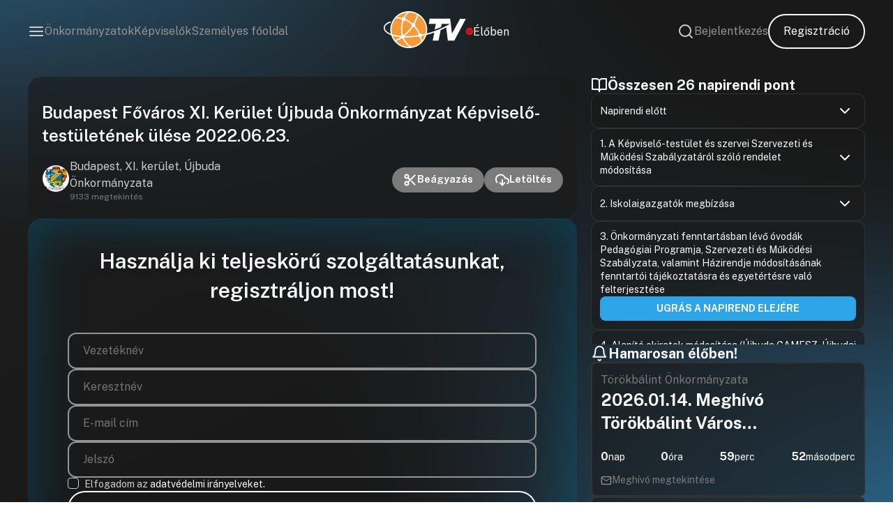

--- FILE ---
content_type: text/html; charset=UTF-8
request_url: https://onkormanyzati.tv/videoanyagok/budapest-fovaros-xi-kerulet-ujbuda-onkormanyzat-kepviselo-testuletenek-ulese-2022-06-23/?pos=5670
body_size: 37220
content:
<!doctype html>
<html lang="hu" prefix="og: http://ogp.me/ns#">
<head>
    <!-- Google Tag Manager -->
    <script>
    (function(w,d,s,l,i){w[l]=w[l]||[];w[l].push({'gtm.start':
					new Date().getTime(),event:'gtm.js'});var f=d.getElementsByTagName(s)[0],
				j=d.createElement(s),dl=l!='dataLayer'?'&l='+l:'';j.async=true;j.src=
				'https://www.googletagmanager.com/gtm.js?id='+i+dl;f.parentNode.insertBefore(j,f);
    })(window,document,'script','dataLayer','GTM-5F6TSN3F');
    </script>
    <!-- End Google Tag Manager -->

    <meta charset="UTF-8">
    <meta http-equiv="X-UA-Compatible" content="IE=edge">
    <meta name="viewport" content="width=device-width, initial-scale=1.0, maximum-scale=1.0, user-scalable=no">

    <link rel="stylesheet" type="text/css" href="https://onkormanyzati.tv/wp-content/themes/otv/build/app.css?v=1768380703">

    <meta name="robots" content="follow, index, max-snippet:-1, max-video-preview:-1, max-image-preview:large"/>
    <meta name="author" content="David Kovacs - Unreal Solutions">

    <script src="https://www.google.com/recaptcha/api.js?render=6LcoFGIpAAAAAMB6U9_XBnT4A-ype3gSVrWm6zIo"></script>

    <!-- Google tag (gtag.js) -->
    <script async src="https://www.googletagmanager.com/gtag/js?id=G-YKYWVP2K0R"></script>
    <script>
			window.dataLayer = window.dataLayer || [];

			function gtag() {
				dataLayer.push(arguments);
			}

			gtag('js', new Date());

			gtag('config', 'G-YKYWVP2K0R');
    </script>
    <script>
	    window.OTV = {
				API: 'https://onkormanyzati.tv/wp-json/otv',
				site: 'https://onkormanyzati.tv',
				placeholder_image: 'https://onkormanyzati.tv/wp-content/uploads/2023/10/otv_placeholder.png',
				user_id: 0,
				form_error: 'Kérjük, ellenőrizze a bevitt adatokat, és győződjön meg arról, hogy minden kötelező mezőt megfelelően töltött ki.',
				captcha: '6LcoFGIpAAAAAMB6U9_XBnT4A-ype3gSVrWm6zIo',
				role: '0'
        };
    </script>

	<meta name='robots' content='index, follow, max-image-preview:large, max-snippet:-1, max-video-preview:-1' />

	<!-- This site is optimized with the Yoast SEO Premium plugin v21.8 (Yoast SEO v25.5) - https://yoast.com/wordpress/plugins/seo/ -->
	<title>Budapest Főváros XI. Kerület Újbuda Önkormányzat Képviselő-testületének ülése 2022.06.23. - OTV</title>
	<link rel="canonical" href="https://onkormanyzati.tv/videoanyagok/budapest-fovaros-xi-kerulet-ujbuda-onkormanyzat-kepviselo-testuletenek-ulese-2022-06-23/" />
	<meta property="og:locale" content="hu_HU" />
	<meta property="og:type" content="article" />
	<meta property="og:title" content="Budapest Főváros XI. Kerület Újbuda Önkormányzat Képviselő-testületének ülése 2022.06.23." />
	<meta property="og:url" content="https://onkormanyzati.tv/videoanyagok/budapest-fovaros-xi-kerulet-ujbuda-onkormanyzat-kepviselo-testuletenek-ulese-2022-06-23/" />
	<meta property="og:site_name" content="OTV" />
	<meta property="article:modified_time" content="2024-01-15T08:57:42+00:00" />
	<meta property="og:image" content="https://onkormanyzati.tv/wp-content/uploads/2023/03/Ujbuda-3.23.png" />
	<meta property="og:image:width" content="1364" />
	<meta property="og:image:height" content="716" />
	<meta property="og:image:type" content="image/png" />
	<meta name="twitter:card" content="summary_large_image" />
	<script type="application/ld+json" class="yoast-schema-graph">{"@context":"https://schema.org","@graph":[{"@type":"WebPage","@id":"https://onkormanyzati.tv/videoanyagok/budapest-fovaros-xi-kerulet-ujbuda-onkormanyzat-kepviselo-testuletenek-ulese-2022-06-23/","url":"https://onkormanyzati.tv/videoanyagok/budapest-fovaros-xi-kerulet-ujbuda-onkormanyzat-kepviselo-testuletenek-ulese-2022-06-23/","name":"Budapest Főváros XI. Kerület Újbuda Önkormányzat Képviselő-testületének ülése 2022.06.23. - OTV","isPartOf":{"@id":"https://onkormanyzati.tv/#website"},"primaryImageOfPage":{"@id":"https://onkormanyzati.tv/videoanyagok/budapest-fovaros-xi-kerulet-ujbuda-onkormanyzat-kepviselo-testuletenek-ulese-2022-06-23/#primaryimage"},"image":{"@id":"https://onkormanyzati.tv/videoanyagok/budapest-fovaros-xi-kerulet-ujbuda-onkormanyzat-kepviselo-testuletenek-ulese-2022-06-23/#primaryimage"},"thumbnailUrl":"https://onkormanyzati.tv/wp-content/uploads/2023/03/Ujbuda-3.23.png","datePublished":"2022-06-23T09:01:05+00:00","dateModified":"2024-01-15T08:57:42+00:00","breadcrumb":{"@id":"https://onkormanyzati.tv/videoanyagok/budapest-fovaros-xi-kerulet-ujbuda-onkormanyzat-kepviselo-testuletenek-ulese-2022-06-23/#breadcrumb"},"inLanguage":"hu","potentialAction":[{"@type":"ReadAction","target":["https://onkormanyzati.tv/videoanyagok/budapest-fovaros-xi-kerulet-ujbuda-onkormanyzat-kepviselo-testuletenek-ulese-2022-06-23/"]}]},{"@type":"ImageObject","inLanguage":"hu","@id":"https://onkormanyzati.tv/videoanyagok/budapest-fovaros-xi-kerulet-ujbuda-onkormanyzat-kepviselo-testuletenek-ulese-2022-06-23/#primaryimage","url":"https://onkormanyzati.tv/wp-content/uploads/2023/03/Ujbuda-3.23.png","contentUrl":"https://onkormanyzati.tv/wp-content/uploads/2023/03/Ujbuda-3.23.png","width":1364,"height":716},{"@type":"BreadcrumbList","@id":"https://onkormanyzati.tv/videoanyagok/budapest-fovaros-xi-kerulet-ujbuda-onkormanyzat-kepviselo-testuletenek-ulese-2022-06-23/#breadcrumb","itemListElement":[{"@type":"ListItem","position":1,"name":"Home","item":"https://onkormanyzati.tv/"},{"@type":"ListItem","position":2,"name":"Videóanyagok","item":"https://onkormanyzati.tv/videoanyagok/"},{"@type":"ListItem","position":3,"name":"Budapest Főváros XI. Kerület Újbuda Önkormányzat Képviselő-testületének ülése 2022.06.23."}]},{"@type":"WebSite","@id":"https://onkormanyzati.tv/#website","url":"https://onkormanyzati.tv/","name":"OTV","description":"Az ÖnkormányzatiTV weboldala, ahol megtalálhat egy csomó hasznos dolgot.","potentialAction":[{"@type":"SearchAction","target":{"@type":"EntryPoint","urlTemplate":"https://onkormanyzati.tv/?s={search_term_string}"},"query-input":{"@type":"PropertyValueSpecification","valueRequired":true,"valueName":"search_term_string"}}],"inLanguage":"hu"}]}</script>
	<!-- / Yoast SEO Premium plugin. -->


<link rel="alternate" title="oEmbed (JSON)" type="application/json+oembed" href="https://onkormanyzati.tv/wp-json/oembed/1.0/embed?url=https%3A%2F%2Fonkormanyzati.tv%2Fvideoanyagok%2Fbudapest-fovaros-xi-kerulet-ujbuda-onkormanyzat-kepviselo-testuletenek-ulese-2022-06-23%2F" />
<link rel="alternate" title="oEmbed (XML)" type="text/xml+oembed" href="https://onkormanyzati.tv/wp-json/oembed/1.0/embed?url=https%3A%2F%2Fonkormanyzati.tv%2Fvideoanyagok%2Fbudapest-fovaros-xi-kerulet-ujbuda-onkormanyzat-kepviselo-testuletenek-ulese-2022-06-23%2F&#038;format=xml" />
<style id='wp-img-auto-sizes-contain-inline-css' type='text/css'>
img:is([sizes=auto i],[sizes^="auto," i]){contain-intrinsic-size:3000px 1500px}
/*# sourceURL=wp-img-auto-sizes-contain-inline-css */
</style>
<style id='classic-theme-styles-inline-css' type='text/css'>
/*! This file is auto-generated */
.wp-block-button__link{color:#fff;background-color:#32373c;border-radius:9999px;box-shadow:none;text-decoration:none;padding:calc(.667em + 2px) calc(1.333em + 2px);font-size:1.125em}.wp-block-file__button{background:#32373c;color:#fff;text-decoration:none}
/*# sourceURL=/wp-includes/css/classic-themes.min.css */
</style>
<link rel="https://api.w.org/" href="https://onkormanyzati.tv/wp-json/" /><link rel="alternate" title="JSON" type="application/json" href="https://onkormanyzati.tv/wp-json/wp/v2/videoanyagok/7826" /><link rel="EditURI" type="application/rsd+xml" title="RSD" href="https://onkormanyzati.tv/xmlrpc.php?rsd" />

<link rel='shortlink' href='https://onkormanyzati.tv/?p=7826' />
        <link rel="stylesheet" type="text/css" href="https://onkormanyzati.tv/wp-content/themes/otv/build/single-videoanyagok.css?v=1768380708">
		<link rel="icon" href="https://onkormanyzati.tv/wp-content/uploads/2023/11/otv_logo.png" sizes="32x32" />
<link rel="icon" href="https://onkormanyzati.tv/wp-content/uploads/2023/11/otv_logo.png" sizes="192x192" />
<link rel="apple-touch-icon" href="https://onkormanyzati.tv/wp-content/uploads/2023/11/otv_logo.png" />
<meta name="msapplication-TileImage" content="https://onkormanyzati.tv/wp-content/uploads/2023/11/otv_logo.png" />
		<style type="text/css" id="wp-custom-css">
			.header .right-section {
	margin-left: initial !important;
}

body {
	background-size: cover;

}

@media only screen and (max-width: 768px) {
	.center-section img {
		max-width: 75px;
	}
}


.grecaptcha-badge {
	display: none !important;
}


@keyframes pulsing2 {
	100% {
		background: rgba(150,0,0,255);
	}
}

.view-button {
	animation: pulsing2 2s alternate infinite;
}

.sidebar-container .page-title-block .filters {
	flex-wrap: wrap;
}

.actual-movement {
	display: none !important;
}		</style>
		<style id='global-styles-inline-css' type='text/css'>
:root{--wp--preset--aspect-ratio--square: 1;--wp--preset--aspect-ratio--4-3: 4/3;--wp--preset--aspect-ratio--3-4: 3/4;--wp--preset--aspect-ratio--3-2: 3/2;--wp--preset--aspect-ratio--2-3: 2/3;--wp--preset--aspect-ratio--16-9: 16/9;--wp--preset--aspect-ratio--9-16: 9/16;--wp--preset--color--black: #000000;--wp--preset--color--cyan-bluish-gray: #abb8c3;--wp--preset--color--white: #ffffff;--wp--preset--color--pale-pink: #f78da7;--wp--preset--color--vivid-red: #cf2e2e;--wp--preset--color--luminous-vivid-orange: #ff6900;--wp--preset--color--luminous-vivid-amber: #fcb900;--wp--preset--color--light-green-cyan: #7bdcb5;--wp--preset--color--vivid-green-cyan: #00d084;--wp--preset--color--pale-cyan-blue: #8ed1fc;--wp--preset--color--vivid-cyan-blue: #0693e3;--wp--preset--color--vivid-purple: #9b51e0;--wp--preset--gradient--vivid-cyan-blue-to-vivid-purple: linear-gradient(135deg,rgb(6,147,227) 0%,rgb(155,81,224) 100%);--wp--preset--gradient--light-green-cyan-to-vivid-green-cyan: linear-gradient(135deg,rgb(122,220,180) 0%,rgb(0,208,130) 100%);--wp--preset--gradient--luminous-vivid-amber-to-luminous-vivid-orange: linear-gradient(135deg,rgb(252,185,0) 0%,rgb(255,105,0) 100%);--wp--preset--gradient--luminous-vivid-orange-to-vivid-red: linear-gradient(135deg,rgb(255,105,0) 0%,rgb(207,46,46) 100%);--wp--preset--gradient--very-light-gray-to-cyan-bluish-gray: linear-gradient(135deg,rgb(238,238,238) 0%,rgb(169,184,195) 100%);--wp--preset--gradient--cool-to-warm-spectrum: linear-gradient(135deg,rgb(74,234,220) 0%,rgb(151,120,209) 20%,rgb(207,42,186) 40%,rgb(238,44,130) 60%,rgb(251,105,98) 80%,rgb(254,248,76) 100%);--wp--preset--gradient--blush-light-purple: linear-gradient(135deg,rgb(255,206,236) 0%,rgb(152,150,240) 100%);--wp--preset--gradient--blush-bordeaux: linear-gradient(135deg,rgb(254,205,165) 0%,rgb(254,45,45) 50%,rgb(107,0,62) 100%);--wp--preset--gradient--luminous-dusk: linear-gradient(135deg,rgb(255,203,112) 0%,rgb(199,81,192) 50%,rgb(65,88,208) 100%);--wp--preset--gradient--pale-ocean: linear-gradient(135deg,rgb(255,245,203) 0%,rgb(182,227,212) 50%,rgb(51,167,181) 100%);--wp--preset--gradient--electric-grass: linear-gradient(135deg,rgb(202,248,128) 0%,rgb(113,206,126) 100%);--wp--preset--gradient--midnight: linear-gradient(135deg,rgb(2,3,129) 0%,rgb(40,116,252) 100%);--wp--preset--font-size--small: 13px;--wp--preset--font-size--medium: 20px;--wp--preset--font-size--large: 36px;--wp--preset--font-size--x-large: 42px;--wp--preset--spacing--20: 0.44rem;--wp--preset--spacing--30: 0.67rem;--wp--preset--spacing--40: 1rem;--wp--preset--spacing--50: 1.5rem;--wp--preset--spacing--60: 2.25rem;--wp--preset--spacing--70: 3.38rem;--wp--preset--spacing--80: 5.06rem;--wp--preset--shadow--natural: 6px 6px 9px rgba(0, 0, 0, 0.2);--wp--preset--shadow--deep: 12px 12px 50px rgba(0, 0, 0, 0.4);--wp--preset--shadow--sharp: 6px 6px 0px rgba(0, 0, 0, 0.2);--wp--preset--shadow--outlined: 6px 6px 0px -3px rgb(255, 255, 255), 6px 6px rgb(0, 0, 0);--wp--preset--shadow--crisp: 6px 6px 0px rgb(0, 0, 0);}:where(.is-layout-flex){gap: 0.5em;}:where(.is-layout-grid){gap: 0.5em;}body .is-layout-flex{display: flex;}.is-layout-flex{flex-wrap: wrap;align-items: center;}.is-layout-flex > :is(*, div){margin: 0;}body .is-layout-grid{display: grid;}.is-layout-grid > :is(*, div){margin: 0;}:where(.wp-block-columns.is-layout-flex){gap: 2em;}:where(.wp-block-columns.is-layout-grid){gap: 2em;}:where(.wp-block-post-template.is-layout-flex){gap: 1.25em;}:where(.wp-block-post-template.is-layout-grid){gap: 1.25em;}.has-black-color{color: var(--wp--preset--color--black) !important;}.has-cyan-bluish-gray-color{color: var(--wp--preset--color--cyan-bluish-gray) !important;}.has-white-color{color: var(--wp--preset--color--white) !important;}.has-pale-pink-color{color: var(--wp--preset--color--pale-pink) !important;}.has-vivid-red-color{color: var(--wp--preset--color--vivid-red) !important;}.has-luminous-vivid-orange-color{color: var(--wp--preset--color--luminous-vivid-orange) !important;}.has-luminous-vivid-amber-color{color: var(--wp--preset--color--luminous-vivid-amber) !important;}.has-light-green-cyan-color{color: var(--wp--preset--color--light-green-cyan) !important;}.has-vivid-green-cyan-color{color: var(--wp--preset--color--vivid-green-cyan) !important;}.has-pale-cyan-blue-color{color: var(--wp--preset--color--pale-cyan-blue) !important;}.has-vivid-cyan-blue-color{color: var(--wp--preset--color--vivid-cyan-blue) !important;}.has-vivid-purple-color{color: var(--wp--preset--color--vivid-purple) !important;}.has-black-background-color{background-color: var(--wp--preset--color--black) !important;}.has-cyan-bluish-gray-background-color{background-color: var(--wp--preset--color--cyan-bluish-gray) !important;}.has-white-background-color{background-color: var(--wp--preset--color--white) !important;}.has-pale-pink-background-color{background-color: var(--wp--preset--color--pale-pink) !important;}.has-vivid-red-background-color{background-color: var(--wp--preset--color--vivid-red) !important;}.has-luminous-vivid-orange-background-color{background-color: var(--wp--preset--color--luminous-vivid-orange) !important;}.has-luminous-vivid-amber-background-color{background-color: var(--wp--preset--color--luminous-vivid-amber) !important;}.has-light-green-cyan-background-color{background-color: var(--wp--preset--color--light-green-cyan) !important;}.has-vivid-green-cyan-background-color{background-color: var(--wp--preset--color--vivid-green-cyan) !important;}.has-pale-cyan-blue-background-color{background-color: var(--wp--preset--color--pale-cyan-blue) !important;}.has-vivid-cyan-blue-background-color{background-color: var(--wp--preset--color--vivid-cyan-blue) !important;}.has-vivid-purple-background-color{background-color: var(--wp--preset--color--vivid-purple) !important;}.has-black-border-color{border-color: var(--wp--preset--color--black) !important;}.has-cyan-bluish-gray-border-color{border-color: var(--wp--preset--color--cyan-bluish-gray) !important;}.has-white-border-color{border-color: var(--wp--preset--color--white) !important;}.has-pale-pink-border-color{border-color: var(--wp--preset--color--pale-pink) !important;}.has-vivid-red-border-color{border-color: var(--wp--preset--color--vivid-red) !important;}.has-luminous-vivid-orange-border-color{border-color: var(--wp--preset--color--luminous-vivid-orange) !important;}.has-luminous-vivid-amber-border-color{border-color: var(--wp--preset--color--luminous-vivid-amber) !important;}.has-light-green-cyan-border-color{border-color: var(--wp--preset--color--light-green-cyan) !important;}.has-vivid-green-cyan-border-color{border-color: var(--wp--preset--color--vivid-green-cyan) !important;}.has-pale-cyan-blue-border-color{border-color: var(--wp--preset--color--pale-cyan-blue) !important;}.has-vivid-cyan-blue-border-color{border-color: var(--wp--preset--color--vivid-cyan-blue) !important;}.has-vivid-purple-border-color{border-color: var(--wp--preset--color--vivid-purple) !important;}.has-vivid-cyan-blue-to-vivid-purple-gradient-background{background: var(--wp--preset--gradient--vivid-cyan-blue-to-vivid-purple) !important;}.has-light-green-cyan-to-vivid-green-cyan-gradient-background{background: var(--wp--preset--gradient--light-green-cyan-to-vivid-green-cyan) !important;}.has-luminous-vivid-amber-to-luminous-vivid-orange-gradient-background{background: var(--wp--preset--gradient--luminous-vivid-amber-to-luminous-vivid-orange) !important;}.has-luminous-vivid-orange-to-vivid-red-gradient-background{background: var(--wp--preset--gradient--luminous-vivid-orange-to-vivid-red) !important;}.has-very-light-gray-to-cyan-bluish-gray-gradient-background{background: var(--wp--preset--gradient--very-light-gray-to-cyan-bluish-gray) !important;}.has-cool-to-warm-spectrum-gradient-background{background: var(--wp--preset--gradient--cool-to-warm-spectrum) !important;}.has-blush-light-purple-gradient-background{background: var(--wp--preset--gradient--blush-light-purple) !important;}.has-blush-bordeaux-gradient-background{background: var(--wp--preset--gradient--blush-bordeaux) !important;}.has-luminous-dusk-gradient-background{background: var(--wp--preset--gradient--luminous-dusk) !important;}.has-pale-ocean-gradient-background{background: var(--wp--preset--gradient--pale-ocean) !important;}.has-electric-grass-gradient-background{background: var(--wp--preset--gradient--electric-grass) !important;}.has-midnight-gradient-background{background: var(--wp--preset--gradient--midnight) !important;}.has-small-font-size{font-size: var(--wp--preset--font-size--small) !important;}.has-medium-font-size{font-size: var(--wp--preset--font-size--medium) !important;}.has-large-font-size{font-size: var(--wp--preset--font-size--large) !important;}.has-x-large-font-size{font-size: var(--wp--preset--font-size--x-large) !important;}
/*# sourceURL=global-styles-inline-css */
</style>
</head>
<body class="wp-singular videoanyagok-template-default single single-videoanyagok postid-7826 wp-theme-otv">
<!-- Google Tag Manager (noscript) -->
<noscript>
    <iframe src="https://www.googletagmanager.com/ns.html?id=GTM-5F6TSN3F" height="0" width="0" style="display:none;visibility:hidden"></iframe>
</noscript>
<!-- End Google Tag Manager (noscript) -->
<noscript>
    Your browser does not support JavaScript!
</noscript>

<header class="header live ">
    <div class="left-section">
        <svg id="menu-trigger" class="lightgray-svg" width="24" height="24" viewBox="0 0 24 24" fill="none" xmlns="http://www.w3.org/2000/svg">
            <path d="M3 12H21" stroke="#CCCCCC" stroke-width="2" stroke-linecap="round" stroke-linejoin="round"/>
            <path d="M3 6H21" stroke="#CCCCCC" stroke-width="2" stroke-linecap="round" stroke-linejoin="round"/>
            <path d="M3 18H21" stroke="#CCCCCC" stroke-width="2" stroke-linecap="round" stroke-linejoin="round"/>
        </svg>

		            <a class="line-link no-mobile" target="" href="https://onkormanyzati.tv/onkormanyzatok/">Önkormányzatok</a>
		            <a class="line-link no-mobile" target="" href="https://onkormanyzati.tv/kepviselok/">Képviselők</a>
		            <a class="line-link no-mobile" target="" href="https://onkormanyzati.tv/szemelyre-szabva/">Személyes főoldal</a>
		    </div>

    <div class="center-section">
        <a href="https://onkormanyzati.tv" title="OTV">
            <img data-src="https://onkormanyzati.tv/wp-content/themes/otv/assets/svg/logo_v1.svg" alt="OTV - Logó" class="lazy">
        </a>
		            <div class="in-live"><span class="live-indicator"></span> Élőben</div>
		    </div>

    <div class="right-section">
        <svg id="search-trigger" class="lightgray-svg" width="24" height="24" viewBox="0 0 24 24" fill="none" xmlns="http://www.w3.org/2000/svg">
            <path d="M11 19C15.4183 19 19 15.4183 19 11C19 6.58172 15.4183 3 11 3C6.58172 3 3 6.58172 3 11C3 15.4183 6.58172 19 11 19Z" stroke="#CCCCCC" stroke-width="2" stroke-linecap="round" stroke-linejoin="round"/>
            <path d="M21.0004 21.0004L16.6504 16.6504" stroke="#CCCCCC" stroke-width="2" stroke-linecap="round" stroke-linejoin="round"/>
        </svg>

					                <a class="line-link no-mobile" href="https://onkormanyzati.tv/bejelentkezes/">Bejelentkezés</a>
						                <a class="general-button no-mobile" href="https://onkormanyzati.tv/regisztracio/">Regisztráció</a>
					    </div>
</header>
<div class="side-menu" id="sidemenu">
    <svg id="menu-close" width="24" height="24" viewBox="0 0 24 24" fill="none" xmlns="http://www.w3.org/2000/svg">
        <path d="M18 6L6 18" stroke="black" stroke-width="2" stroke-linecap="round" stroke-linejoin="round"/>
        <path d="M6 6L18 18" stroke="black" stroke-width="2" stroke-linecap="round" stroke-linejoin="round"/>
    </svg>

    <div class="menu-list">

        <div class="profile no-desktop">
			                <a href="https://onkormanyzati.tv/bejelentkezes/">
                    <div class="item-wrapper">
                        <svg width="24" height="24" viewBox="0 0 24 24" fill="none" xmlns="http://www.w3.org/2000/svg">
                            <path d="M15 3H19C19.5304 3 20.0391 3.21071 20.4142 3.58579C20.7893 3.96086 21 4.46957 21 5V19C21 19.5304 20.7893 20.0391 20.4142 20.4142C20.0391 20.7893 19.5304 21 19 21H15" stroke="#7B7B7B" stroke-width="2" stroke-linecap="round" stroke-linejoin="round"/>
                            <path d="M10 17L15 12L10 7" stroke="#7B7B7B" stroke-width="2" stroke-linecap="round" stroke-linejoin="round"/>
                            <path d="M15 12H3" stroke="#7B7B7B" stroke-width="2" stroke-linecap="round" stroke-linejoin="round"/>
                        </svg>

						Bejelentkezés                    </div>
                </a>
			        </div>
        <div class="divider no-desktop"></div>

		            <a class="menu-item" target="" href="https://onkormanyzati.tv/videoanyagok/">
                <div class="item-wrapper">
					<svg width="24" height="24" viewBox="0 0 24 24" fill="none" xmlns="http://www.w3.org/2000/svg">
                    <path d="M23 7L16 12L23 17V7Z" stroke="#7B7B7B" stroke-width="2" stroke-linecap="round" stroke-linejoin="round"></path>
                    <path d="M14 5H3C1.89543 5 1 5.89543 1 7V17C1 18.1046 1.89543 19 3 19H14C15.1046 19 16 18.1046 16 17V7C16 5.89543 15.1046 5 14 5Z" stroke="#7B7B7B" stroke-width="2" stroke-linecap="round" stroke-linejoin="round"></path>
</svg>					Videóanyagok                </div>
            </a>
		            <a class="menu-item" target="" href="https://onkormanyzati.tv/bejegyzesek/">
                <div class="item-wrapper">
					 <svg width="24" height="24" viewBox="0 0 24 24" fill="none" xmlns="http://www.w3.org/2000/svg">
                    <path d="M14 2H6C5.46957 2 4.96086 2.21071 4.58579 2.58579C4.21071 2.96086 4 3.46957 4 4V20C4 20.5304 4.21071 21.0391 4.58579 21.4142C4.96086 21.7893 5.46957 22 6 22H18C18.5304 22 19.0391 21.7893 19.4142 21.4142C19.7893 21.0391 20 20.5304 20 20V8L14 2Z" stroke="#7B7B7B" stroke-width="2" stroke-linecap="round" stroke-linejoin="round"></path>
                    <path d="M14 2V8H20" stroke="#7B7B7B" stroke-width="2" stroke-linecap="round" stroke-linejoin="round"></path>
                    <path d="M16 13H8" stroke="#7B7B7B" stroke-width="2" stroke-linecap="round" stroke-linejoin="round"></path>
                    <path d="M16 17H8" stroke="#7B7B7B" stroke-width="2" stroke-linecap="round" stroke-linejoin="round"></path>
                    <path d="M10 9H9H8" stroke="#7B7B7B" stroke-width="2" stroke-linecap="round" stroke-linejoin="round"></path>
                </svg>					Bejegyzések                </div>
            </a>
		            <a class="menu-item" target="" href="https://onkormanyzati.tv/meghivok/">
                <div class="item-wrapper">
					<svg width="24" height="24" viewBox="0 0 24 24" fill="none" xmlns="http://www.w3.org/2000/svg">
                    <path d="M16 4H18C18.5304 4 19.0391 4.21071 19.4142 4.58579C19.7893 4.96086 20 5.46957 20 6V20C20 20.5304 19.7893 21.0391 19.4142 21.4142C19.0391 21.7893 18.5304 22 18 22H6C5.46957 22 4.96086 21.7893 4.58579 21.4142C4.21071 21.0391 4 20.5304 4 20V6C4 5.46957 4.21071 4.96086 4.58579 4.58579C4.96086 4.21071 5.46957 4 6 4H8" stroke="#7B7B7B" stroke-width="2" stroke-linecap="round" stroke-linejoin="round"></path>
                    <path d="M15 2H9C8.44772 2 8 2.44772 8 3V5C8 5.55228 8.44772 6 9 6H15C15.5523 6 16 5.55228 16 5V3C16 2.44772 15.5523 2 15 2Z" stroke="#7B7B7B" stroke-width="2" stroke-linecap="round" stroke-linejoin="round"></path>
                </svg>					Meghívók                </div>
            </a>
		            <a class="menu-item" target="" href="https://onkormanyzati.tv/kepviselok/">
                <div class="item-wrapper">
					<svg width="24" height="24" viewBox="0 0 24 24" fill="none" xmlns="http://www.w3.org/2000/svg">
                    <path d="M12 15C15.866 15 19 11.866 19 8C19 4.13401 15.866 1 12 1C8.13401 1 5 4.13401 5 8C5 11.866 8.13401 15 12 15Z" stroke="#7B7B7B" stroke-width="2" stroke-linecap="round" stroke-linejoin="round"></path>
                    <path d="M8.21 13.8899L7 22.9999L12 19.9999L17 22.9999L15.79 13.8799" stroke="#7B7B7B" stroke-width="2" stroke-linecap="round" stroke-linejoin="round"></path>
                </svg>					Képviselők                </div>
            </a>
		            <a class="menu-item" target="" href="https://onkormanyzati.tv/category/kibeszelo/">
                <div class="item-wrapper">
					 <svg width="24" height="24" viewBox="0 0 24 24" fill="none" xmlns="http://www.w3.org/2000/svg">
<path d="M8.50024 5C8.50024 3.067 10.0672 1.5 12.0002 1.5C13.9332 1.5 15.5002 3.067 15.5002 5V12C15.5002 13.933 13.9332 15.5 12.0002 15.5C10.0672 15.5 8.50024 13.933 8.50024 12V5Z" stroke="#7B7B7B" stroke-width="2"/>
<path d="M12.0002 18.5V22.5" stroke="#7B7B7B" stroke-width="2" stroke-linecap="round"/>
<path d="M19.0002 11.5C19.0002 12.4193 18.8192 13.3295 18.4674 14.1788C18.1156 15.0281 17.6 15.7997 16.95 16.4497C16.3 17.0998 15.5283 17.6154 14.679 17.9672C13.8297 18.3189 12.9195 18.5 12.0002 18.5C11.081 18.5 10.1707 18.3189 9.32146 17.9672C8.47218 17.6154 7.70051 17.0998 7.0505 16.4497C6.40049 15.7997 5.88487 15.0281 5.53309 14.1788C5.1813 13.3295 5.00024 12.4193 5.00024 11.5" stroke="#7B7B7B" stroke-width="2" stroke-linecap="round"/>
</svg>					Kibeszélő                </div>
            </a>
		            <a class="menu-item" target="" href="https://onkormanyzati.tv/category/kisokos/">
                <div class="item-wrapper">
					 <svg width="24" height="24" viewBox="0 0 24 24" fill="none" xmlns="http://www.w3.org/2000/svg">
                    <path d="M16 12C15.3333333 12.6666667 15 14 15 16L15 17 9 17 9 16C9 14 8.66666667 12.6666667 8 12 5.6739597 9.6739597 5.41421356 6.10050506 7.75735931 3.75735931 10.1005051 1.41421356 13.8994949 1.41421356 16.2426407 3.75735931 18.5857864 6.10050506 18.4068484 9.59315157 16 12zM10 21L14 21" stroke="#7B7B7B" stroke-width="2" stroke-linecap="round" stroke-linejoin="round"></path>
</svg>					Kisokos                </div>
            </a>
		    </div>
</div>
<div class="search-container" id="search">
    <div id="search-close">Bezárás</div>
    <div class="results-area">
        <h3 class="result-area-title">Válassza ki milyen tartalomban szeretne keresni!</h3>
        <form class="search-form" method="post" action="https://onkormanyzati.tv/kereses/">
            <div class="search-term-wrapper">
                <div class="search-term-section">
                    <div class="search-term-title">Bejegyzések</div>
                    <div class="checkboxers-list">
                        <label class="checkbox-container" for="article-title">
                            <input type="checkbox" name="s_post[title]" id="article-title" class="search-term" checked>
				            Címben                            <span class="checkbox"></span>
                        </label>
                    </div>
                </div>

                <div class="search-term-section">
                    <div class="search-term-title">Videóanyagok</div>
                    <div class="checkboxers-list">
                        <label class="checkbox-container" for="video-title">
                            <input type="checkbox" name="s_videoanyagok[title]" id="video-title" class="search-term" checked>
							Címben                            <span class="checkbox"></span>
                        </label>

                        <label class="checkbox-container" for="video-content">
                            <input type="checkbox" name="s_videoanyagok[content]" id="video-content" class="search-term">
							Tartalomban                            <span class="checkbox"></span>
                        </label>

                        <label class="checkbox-container" for="video-agenda">
                            <input type="checkbox" name="s_videoanyagok[agenda]" id="video-agenda" class="search-term">
							Napirendi pontokban                            <span class="checkbox"></span>
                        </label>
                    </div>
                </div>

                <div class="search-term-section">
                    <div class="search-term-title">Hanganyagok</div>
                    <div class="checkboxers-list">
                        <label class="checkbox-container" for="sound-title">
                            <input type="checkbox" name="s_hanganyagok[title]" id="sound-title" class="search-term" checked>
							Címben                            <span class="checkbox"></span>
                        </label>

                        <label class="checkbox-container" for="sound-content">
                            <input type="checkbox" name="s_hanganyagok[content]" id="sound-content" class="search-term">
							Tartalomban                            <span class="checkbox"></span>
                        </label>

                        <label class="checkbox-container" for="sound-agenda">
                            <input type="checkbox" name="s_hanganyagok[agenda]" id="sound-agenda" class="search-term">
							Napirendi pontokban                            <span class="checkbox"></span>
                        </label>
                    </div>
                </div>

                <div class="search-term-section">
                    <div class="search-term-title">Képviselők</div>
                    <div class="checkboxers-list">
                        <label class="checkbox-container" for="representative-name">
                            <input type="checkbox" name="s_kepviselk[name]" id="representative-name" class="search-term" checked>
							Nevében                            <span class="checkbox"></span>
                        </label>
                        <label class="checkbox-container" for="representative-position">
                            <input type="checkbox" name="s_kepviselk[position]" id="representative-position" class="search-term">
							Tisztség                            <span class="checkbox"></span>
                        </label>
                        <label class="checkbox-container" for="representative-party">
                            <input type="checkbox" name="s_kepviselk[party]" id="representative-party" class="search-term">
							Frakció                            <span class="checkbox"></span>
                        </label>
                    </div>
                </div>

                <div class="search-term-section">
                    <div class="search-term-title">Meghívók</div>
                    <div class="checkboxers-list">
                        <label class="checkbox-container" for="invitation-title">
                            <input type="checkbox" name="s_meghivok[title]" id="invitation-title" class="search-term" checked>
							Címben                            <span class="checkbox"></span>
                        </label>

                        <label class="checkbox-container" for="invitation-content">
                            <input type="checkbox" name="s_meghivok[content]" id="invitation-content" class="search-term">
							Tartalomban                            <span class="checkbox"></span>
                        </label>
                    </div>
                </div>

                <div class="search-term-section">
                    <div class="search-term-title">Jegyzőkönyv</div>
                    <div class="checkboxers-list">
                        <label class="checkbox-container" for="proceeding-title">
                            <input type="checkbox" name="s_jegyzokonyvek[title]" id="proceeding-title" class="search-term" checked>
							Címben                            <span class="checkbox"></span>
                        </label>

                        <label class="checkbox-container" for="proceeding-content">
                            <input type="checkbox" name="s_jegyzokonyvek[content]" id="proceeding-content" class="search-term">
							Tartalomban                            <span class="checkbox"></span>
                        </label>
                    </div>
                </div>
            </div>

            <div class="search-action">
                <div class="line-link" id="check-all-search-term">Mindet kijelöl</div>
                <div class="line-link" id="uncheck-all-search-term">Mindet kikapcsol</div>
            </div>

            <input type="text" class="form-input search" name="search" placeholder="Írd be amire keresel..." data-required>
            <button type="submit" class="general-button">Keresés</button>
        </form>
    </div>
</div>
<main>
	        <!-- VIDEO  -->
        <div class="video-single-container">
            <!-- LEFT SIDE -->
            <div class="left-side">
                <div class="video-block">
                    <div class="player-block">
                        <video-js id="video_player" class="vjs-default-skin" data-fullscreen="1" data-setup='{ "controlBar":{ "playbackRateMenuButton": true},"playbackRates": [0.5, 1, 1.5] }' data-seek="5670" data-id="20220623090105005" controls>
                            <source src="https://onkormanyzati.tv/uploads/globomax_ules_viewer/20220623090105005/bp11_220623_090105_40E5D814E945D5D5.mp4"/>
                            <track kind="captions" src="" srclang="hu" label="Magyar" default>
                        </video-js>
                    </div>
                    <div class="bottom-block">
                        <h1>Budapest Főváros XI. Kerület Újbuda Önkormányzat Képviselő-testületének ülése 2022.06.23.</h1>
                        <div class="action-bar">
                            <div class="city-block">
								                                    <div class="city-content">
                                        <a href="https://onkormanyzati.tv/onkormanyzatok/budapest-xi-keruleti-onkormanyzat/" title="Budapest, XI. kerület, Újbuda Önkormányzata">
                                            <img data-src="https://onkormanyzati.tv/wp-content/uploads/2023/11/Ujbuda-cimer.png" alt="Budapest, XI. kerület, Újbuda Önkormányzata" class="avatar lazy">
                                        </a>

                                        <div class="city-info">
                                            <a href="https://onkormanyzati.tv/onkormanyzatok/budapest-xi-keruleti-onkormanyzat/" title="Budapest, XI. kerület, Újbuda Önkormányzata">
                                                <div class="city-name">Budapest, XI. kerület, Újbuda Önkormányzata</div>
                                            </a>
                                            <div class="view-count">9133 megtekintés</div>
                                        </div>
                                    </div>
								
								                            </div>
                            <div class="actions">
								                                    <button id="embedding" class="action-button">
                                        <svg width="20" height="20" viewBox="0 0 20 20" fill="none" xmlns="http://www.w3.org/2000/svg">
                                            <path d="M5 7.5C6.38071 7.5 7.5 6.38071 7.5 5C7.5 3.61929 6.38071 2.5 5 2.5C3.61929 2.5 2.5 3.61929 2.5 5C2.5 6.38071 3.61929 7.5 5 7.5Z" stroke="white" stroke-width="2" stroke-linecap="round" stroke-linejoin="round"/>
                                            <path d="M5 17.5C6.38071 17.5 7.5 16.3807 7.5 15C7.5 13.6193 6.38071 12.5 5 12.5C3.61929 12.5 2.5 13.6193 2.5 15C2.5 16.3807 3.61929 17.5 5 17.5Z" stroke="white" stroke-width="2" stroke-linecap="round" stroke-linejoin="round"/>
                                            <path d="M16.6676 3.33301L6.76758 13.233" stroke="white" stroke-width="2" stroke-linecap="round" stroke-linejoin="round"/>
                                            <path d="M12.0586 12.0664L16.6669 16.6664" stroke="white" stroke-width="2" stroke-linecap="round" stroke-linejoin="round"/>
                                            <path d="M6.76758 6.7666L10.0009 9.99993" stroke="white" stroke-width="2" stroke-linecap="round" stroke-linejoin="round"/>
                                        </svg>
										Beágyazás                                    </button>
                                    <button id="downloading" class="action-button ">
                                        <svg width="20" height="20" viewBox="0 0 20 20" fill="none" xmlns="http://www.w3.org/2000/svg">
                                            <g clip-path="url(#clip0_600_10591)">
                                                <path d="M6.66602 14.167L9.99935 17.5003L13.3327 14.167" stroke="white" stroke-width="2" stroke-linecap="round" stroke-linejoin="round"/>
                                                <path d="M10 10V17.5" stroke="white" stroke-width="2" stroke-linecap="round" stroke-linejoin="round"/>
                                                <path d="M17.4003 15.0749C18.1248 14.5655 18.6681 13.8384 18.9514 12.9992C19.2347 12.1601 19.2431 11.2525 18.9756 10.4081C18.7081 9.5638 18.1785 8.82669 17.4637 8.30375C16.7489 7.7808 15.886 7.49925 15.0003 7.49994H13.9503C13.6997 6.52317 13.2307 5.61598 12.5787 4.84668C11.9268 4.07737 11.1088 3.46599 10.1863 3.05857C9.26387 2.65115 8.26101 2.4583 7.25325 2.49454C6.24548 2.53078 5.25907 2.79517 4.36827 3.2678C3.47747 3.74043 2.7055 4.40898 2.11047 5.22314C1.51544 6.03729 1.11285 6.97582 0.933028 7.96807C0.753202 8.96032 0.800819 9.98044 1.07229 10.9516C1.34377 11.9228 1.83203 12.8198 2.50031 13.5749" stroke="white" stroke-width="2" stroke-linecap="round" stroke-linejoin="round"/>
                                            </g>
                                            <defs>
                                                <clipPath id="clip0_600_10591">
                                                    <rect width="20" height="20" fill="white"/>
                                                </clipPath>
                                            </defs>
                                        </svg>
										Letöltés                                    </button>
								                            </div>
                        </div>
                    </div>
                </div>

									<div id="embed" class="action-area">
    <div class="settings-container">
        <div class="toggles">
            <div class="toggle-wrapper" id="mode">
                <label class="switch">
                    <span class="switcher-text">Világos színben</span>
                    <input type="checkbox" name="mode" id="mode-checkbox" class="hidden">
                    <span class="slider"></span>
                </label>
            </div>

            <div class="toggle-wrapper" id="logo" data-disabled="true">
                <label class="switch">
                    <span class="switcher-text">Logó</span>
                    <input type="checkbox" name="logo" disabled id="logo-checkbox" class="hidden" checked>
                    <span class="slider"></span>
                </label>
            </div>

            <div class="toggle-wrapper" id="with-agenda">
                <label class="switch">
                    <span class="switcher-text">Napirendi pontok és a hozzászólók listájával</span>
                    <input type="checkbox" name="agenda" id="agenda-checkbox" class="hidden">
                    <span class="slider"></span>
                </label>
            </div>

            <div class="toggle-wrapper" id="with-responsive">
                <label class="switch">
                    <span class="switcher-text">Reszponzív</span>
                    <input type="checkbox" name="responsive" id="responsive-checkbox" class="hidden">
                    <span class="slider"></span>
                </label>
            </div>

            <div class="toggle-wrapper" id="actual-position">
                <label class="switch">
                    <span class="switcher-text">A most játszott időpillanattól kezdődően</span>
                    <input type="checkbox" name="actual-position" id="position-checkbox" class="hidden">
                    <span class="slider"></span>
                </label>


            </div>
        </div>

        <div class="sizes">
            <div class="size-input width">
                <input type="number" name="width" id="embed-width" class="small-input" value="400">
				szélesség            </div>
            x
            <div class="size-input height">
                <input type="number" name="height" id="embed-height" class="small-input" value="330">
				magasság            </div>
        </div>
    </div>

    <div class="copy-container">
        <div class="copy-wrapper url-wrapper">
            <label for="url">URL</label>
            <div class="rendered-container">
                <div id="url-render" class="render"></div>
                <svg class="copy-action" id="copy-url" width="24" height="24" viewBox="0 0 24 24" fill="none" xmlns="http://www.w3.org/2000/svg">
                    <path d="M20 9H11C9.89543 9 9 9.89543 9 11V20C9 21.1046 9.89543 22 11 22H20C21.1046 22 22 21.1046 22 20V11C22 9.89543 21.1046 9 20 9Z" stroke="#CCCCCC" stroke-width="2" stroke-linecap="round" stroke-linejoin="round"/>
                    <path d="M5 15H4C3.46957 15 2.96086 14.7893 2.58579 14.4142C2.21071 14.0391 2 13.5304 2 13V4C2 3.46957 2.21071 2.96086 2.58579 2.58579C2.96086 2.21071 3.46957 2 4 2H13C13.5304 2 14.0391 2.21071 14.4142 2.58579C14.7893 2.96086 15 3.46957 15 4V5" stroke="#CCCCCC" stroke-width="2" stroke-linecap="round" stroke-linejoin="round"/>
                </svg>
            </div>
        </div>

        <div class="copy-wrapper html-wrapper">
            <label for="HTML">HTML (iframe)</label>
            <div class="rendered-container">
                <div id="iframe-render" class="render"></div>
                <svg class="copy-action" id="copy-html" width="24" height="24" viewBox="0 0 24 24" fill="none" xmlns="http://www.w3.org/2000/svg">
                    <path d="M20 9H11C9.89543 9 9 9.89543 9 11V20C9 21.1046 9.89543 22 11 22H20C21.1046 22 22 21.1046 22 20V11C22 9.89543 21.1046 9 20 9Z" stroke="#CCCCCC" stroke-width="2" stroke-linecap="round" stroke-linejoin="round"/>
                    <path d="M5 15H4C3.46957 15 2.96086 14.7893 2.58579 14.4142C2.21071 14.0391 2 13.5304 2 13V4C2 3.46957 2.21071 2.96086 2.58579 2.58579C2.96086 2.21071 3.46957 2 4 2H13C13.5304 2 14.0391 2.21071 14.4142 2.58579C14.7893 2.96086 15 3.46957 15 4V5" stroke="#CCCCCC" stroke-width="2" stroke-linecap="round" stroke-linejoin="round"/>
                </svg>
            </div>
        </div>
    </div>
</div>					<div id="download" class="action-area">
    <div class="download-settings">
        <div class="setting-column start-time">
            <h4 class="column-title">Kezdési időpont</h4>
            <div class="toggles">
                <div class="toggle-wrapper" id="actual-moment">
                    <label class="switch">
                        <span class="switcher-text">A most játszott időpillanattól kezdődően</span>
                        <input type="checkbox" name="actual-moment" id="actual-moment-checkbox" class="hidden" checked>
                        <span class="slider"></span>
                    </label>
                </div>
                <div class="toggle-wrapper" id="unique-start-time">
                    <label class="switch">
                        <span class="switcher-text">Egyedileg szeretném megadni</span>
                        <input type="checkbox" name="unique-start-time" id="unique-start-time-checkbox" class="hidden">
                        <span class="slider"></span>
                    </label>
                </div>
            </div>
            <div id="start-input-wrapper" class="time-input-wrapper disabled">
                <input value="00:00:00" type="time" step="1" class="time-input" id="start-input" readonly>
                <span class="input-label">letöltés kezdeti időpontja</span>
            </div>
        </div>

        <div class="setting-column end-time">
            <h4 class="column-title">Befejezési időpont</h4>
            <div class="toggles">
                <div class="toggle-wrapper" id="next-moment">
                    <label class="switch">
                        <span class="switcher-text">A következő hozzászólásig</span>
                        <input type="checkbox" name="next-moment" id="next-moment-checkbox" class="hidden" checked>
                        <span class="slider"></span>
                    </label>
                </div>
                <div class="toggle-wrapper" id="unique-end-time">
                    <label class="switch">
                        <span class="switcher-text">Egyedileg szeretném megadni</span>
                        <input type="checkbox" name="unique-end-time" id="unique-end-time-checkbox" class="hidden">
                        <span class="slider"></span>
                    </label>
                </div>
            </div>
            <div id="end-input-wrapper" class="time-input-wrapper hidden disabled">
                <input value="00:00:00" type="time" step="1" class="time-input" id="end-input" readonly>
                <span class="input-label">letöltés befejezési időpontja</span>
            </div>
        </div>
    </div>
    <div class="form download-form">
        <label for="download-email" class="label"><span class="label-bold">Email </span><span class="label-normal">(ahová kéri, hogy az anyagot küldjük)</span></label>
        <div class="form-row form-split">
            <input type="email" value="" class="form-input" placeholder="E-mail cím" id="download-email" name="email"  data-required>
            <input type="hidden" name="download">
            <button class="download-comment general-button">Letöltés</button>
        </div>
    </div>
</div>				                <!-- ONLY MOBILE -->
                <div class="no-desktop mobile-recommendation">
					<div class="agenda-items ">
    <div class="agenda-block sidebar-block">
        <div class="block-title">
            <svg width="24" height="24" viewBox="0 0 24 24" fill="none" xmlns="http://www.w3.org/2000/svg">
                <path d="M2 3H8C9.06087 3 10.0783 3.42143 10.8284 4.17157C11.5786 4.92172 12 5.93913 12 7V21C12 20.2044 11.6839 19.4413 11.1213 18.8787C10.5587 18.3161 9.79565 18 9 18H2V3Z" stroke="#F8F8F8" stroke-width="2" stroke-linecap="round" stroke-linejoin="round"/>
                <path d="M22 3H16C14.9391 3 13.9217 3.42143 13.1716 4.17157C12.4214 4.92172 12 5.93913 12 7V21C12 20.2044 12.3161 19.4413 12.8787 18.8787C13.4413 18.3161 14.2044 18 15 18H22V3Z" stroke="#F8F8F8" stroke-width="2" stroke-linecap="round" stroke-linejoin="round"/>
            </svg>
            <h3>Összesen 26 napirendi pont</h3>
        </div>
		            <div class="agenda-list">
									                        <div data-start="0" data-title="Napirendi előtt" class="agenda-item closed">
                            <div class="agenda-head">
                                <h3 class="agenda-subject">Napirendi előtt</h3>
                                <svg width="24" height="24" viewBox="0 0 24 24" fill="none" xmlns="http://www.w3.org/2000/svg">
                                    <path d="M18 15L12 9L6 15" stroke="white" stroke-width="2" stroke-linecap="round" stroke-linejoin="round"/>
                                </svg>
                            </div>
                            <div class="agenda-content">
                                <div class="commentators">
                                    <div class="comment-head">
                                        <div class="comment-title">
                                            <svg width="24" height="24" viewBox="0 0 24 24" fill="none" xmlns="http://www.w3.org/2000/svg">
                                                <path d="M21 11.5C21.0034 12.8199 20.6951 14.1219 20.1 15.3C19.3944 16.7118 18.3098 17.8992 16.9674 18.7293C15.6251 19.5594 14.0782 19.9994 12.5 20C11.1801 20.0035 9.87812 19.6951 8.7 19.1L3 21L4.9 15.3C4.30493 14.1219 3.99656 12.8199 4 11.5C4.00061 9.92179 4.44061 8.37488 5.27072 7.03258C6.10083 5.69028 7.28825 4.6056 8.7 3.90003C9.87812 3.30496 11.1801 2.99659 12.5 3.00003H13C15.0843 3.11502 17.053 3.99479 18.5291 5.47089C20.0052 6.94699 20.885 8.91568 21 11V11.5Z" stroke="#F8F8F8" stroke-width="2" stroke-linecap="round" stroke-linejoin="round"/>
                                            </svg>

                                            <h5>
												Hozzászólások                                            </h5>
                                        </div>

                                        <div class="agenda-start">
                                            <span class="agenda-start-title seek" data-seek="0">Ugrás a napirendi pontra</span>
                                            <svg width="20" height="20" viewBox="0 0 20 20" fill="none" xmlns="http://www.w3.org/2000/svg">
                                                <path d="M8.33594 12.5L12.5026 16.6667L16.6693 12.5" stroke="#CCCCCC" stroke-width="1.66667" stroke-linecap="round" stroke-linejoin="round"/>
                                                <path d="M3.33594 3.33301H9.16927C10.0533 3.33301 10.9012 3.6842 11.5263 4.30932C12.1514 4.93444 12.5026 5.78229 12.5026 6.66634V16.6663" stroke="#CCCCCC" stroke-width="1.66667" stroke-linecap="round" stroke-linejoin="round"/>
                                            </svg>
                                        </div>
                                    </div>
                                </div>
								                                    <div class="commentator-list">
																						    <div class="commentator">
        <div class="action jump seek" data-seek="133">
            <div class="commentator-block">
                <img src="https://onkormanyzati.tv/wp-content/uploads/2023/11/laszlo_imre_fekv-2-e1706789079284-300x400.jpg" alt="Dr. László Imre" class="avatar"/>
                <div class="commentator-meta">
                    <div class="commentator-name">Dr. László Imre</div>
                    <p class="commentator-check">Hozzászólásra ugrás</p>
                </div>
            </div>
        </div>
        <div class="commentator-actions">
            <a href="https://onkormanyzati.tv/kepviselok/dr-laszlo-imre-2/" title="Dr. László Imre" class="action">
                <svg width="16" height="16" viewBox="0 0 16 16" fill="none" xmlns="http://www.w3.org/2000/svg">
                    <path d="M7.9987 10.0003C10.576 10.0003 12.6654 7.91099 12.6654 5.33366C12.6654 2.75633 10.576 0.666992 7.9987 0.666992C5.42137 0.666992 3.33203 2.75633 3.33203 5.33366C3.33203 7.91099 5.42137 10.0003 7.9987 10.0003Z" stroke="#CCCCCC" stroke-width="1.33333" stroke-linecap="round" stroke-linejoin="round"/>
                    <path d="M5.47073 9.2596L4.66406 15.3329L7.9974 13.3329L11.3307 15.3329L10.5241 9.25293" stroke="#CCCCCC" stroke-width="1.33333" stroke-linecap="round" stroke-linejoin="round"/>
                </svg>

				Adatlap            </a>

			                <div class="action download">
                    <svg width="16" height="16" viewBox="0 0 16 16" fill="none" xmlns="http://www.w3.org/2000/svg">
                        <g clip-path="url(#clip0_861_19454)">
                            <path d="M5.33203 11.333L7.9987 13.9997L10.6654 11.333" stroke="#CCCCCC" stroke-width="1.33333" stroke-linecap="round" stroke-linejoin="round"/>
                            <path d="M8 8V14" stroke="#CCCCCC" stroke-width="1.33333" stroke-linecap="round" stroke-linejoin="round"/>
                            <path d="M13.9175 12.06C14.4971 11.6524 14.9318 11.0707 15.1584 10.3994C15.385 9.72805 15.3918 9.00197 15.1778 8.32651C14.9638 7.65104 14.5401 7.06135 13.9682 6.643C13.3964 6.22464 12.7061 5.9994 11.9975 5.99996H11.1575C10.957 5.21854 10.5818 4.49279 10.0603 3.87734C9.53868 3.2619 8.88428 2.7728 8.14632 2.44686C7.40836 2.12092 6.60608 1.96664 5.79986 1.99563C4.99365 2.02463 4.20452 2.23614 3.49188 2.61424C2.77924 2.99234 2.16166 3.52719 1.68564 4.17851C1.20961 4.82983 0.887548 5.58065 0.743688 6.37446C0.599827 7.16826 0.637921 7.98435 0.8551 8.7613C1.07228 9.53825 1.46289 10.2558 1.99751 10.86" stroke="#CCCCCC" stroke-width="1.33333" stroke-linecap="round" stroke-linejoin="round"/>
                        </g>
                        <defs>
                            <clipPath id="clip0_861_19454">
                                <rect width="16" height="16" fill="white"/>
                            </clipPath>
                        </defs>
                    </svg>

					Letöltés                </div>
			        </div>
    </div>
																						    <div class="commentator">
        <div class="action jump seek" data-seek="288">
            <div class="commentator-block">
                <img src="https://onkormanyzati.tv/wp-content/uploads/2023/11/laszlo_imre_fekv-2-e1706789079284-300x400.jpg" alt="Dr. László Imre" class="avatar"/>
                <div class="commentator-meta">
                    <div class="commentator-name">Dr. László Imre</div>
                    <p class="commentator-check">Hozzászólásra ugrás</p>
                </div>
            </div>
        </div>
        <div class="commentator-actions">
            <a href="https://onkormanyzati.tv/kepviselok/dr-laszlo-imre-2/" title="Dr. László Imre" class="action">
                <svg width="16" height="16" viewBox="0 0 16 16" fill="none" xmlns="http://www.w3.org/2000/svg">
                    <path d="M7.9987 10.0003C10.576 10.0003 12.6654 7.91099 12.6654 5.33366C12.6654 2.75633 10.576 0.666992 7.9987 0.666992C5.42137 0.666992 3.33203 2.75633 3.33203 5.33366C3.33203 7.91099 5.42137 10.0003 7.9987 10.0003Z" stroke="#CCCCCC" stroke-width="1.33333" stroke-linecap="round" stroke-linejoin="round"/>
                    <path d="M5.47073 9.2596L4.66406 15.3329L7.9974 13.3329L11.3307 15.3329L10.5241 9.25293" stroke="#CCCCCC" stroke-width="1.33333" stroke-linecap="round" stroke-linejoin="round"/>
                </svg>

				Adatlap            </a>

			                <div class="action download">
                    <svg width="16" height="16" viewBox="0 0 16 16" fill="none" xmlns="http://www.w3.org/2000/svg">
                        <g clip-path="url(#clip0_861_19454)">
                            <path d="M5.33203 11.333L7.9987 13.9997L10.6654 11.333" stroke="#CCCCCC" stroke-width="1.33333" stroke-linecap="round" stroke-linejoin="round"/>
                            <path d="M8 8V14" stroke="#CCCCCC" stroke-width="1.33333" stroke-linecap="round" stroke-linejoin="round"/>
                            <path d="M13.9175 12.06C14.4971 11.6524 14.9318 11.0707 15.1584 10.3994C15.385 9.72805 15.3918 9.00197 15.1778 8.32651C14.9638 7.65104 14.5401 7.06135 13.9682 6.643C13.3964 6.22464 12.7061 5.9994 11.9975 5.99996H11.1575C10.957 5.21854 10.5818 4.49279 10.0603 3.87734C9.53868 3.2619 8.88428 2.7728 8.14632 2.44686C7.40836 2.12092 6.60608 1.96664 5.79986 1.99563C4.99365 2.02463 4.20452 2.23614 3.49188 2.61424C2.77924 2.99234 2.16166 3.52719 1.68564 4.17851C1.20961 4.82983 0.887548 5.58065 0.743688 6.37446C0.599827 7.16826 0.637921 7.98435 0.8551 8.7613C1.07228 9.53825 1.46289 10.2558 1.99751 10.86" stroke="#CCCCCC" stroke-width="1.33333" stroke-linecap="round" stroke-linejoin="round"/>
                        </g>
                        <defs>
                            <clipPath id="clip0_861_19454">
                                <rect width="16" height="16" fill="white"/>
                            </clipPath>
                        </defs>
                    </svg>

					Letöltés                </div>
			        </div>
    </div>
																						    <div class="commentator">
        <div class="action jump seek" data-seek="614">
            <div class="commentator-block">
                <img src="https://onkormanyzati.tv/wp-content/uploads/2023/11/laszlo_imre_fekv-2-e1706789079284-300x400.jpg" alt="Dr. László Imre" class="avatar"/>
                <div class="commentator-meta">
                    <div class="commentator-name">Dr. László Imre</div>
                    <p class="commentator-check">Hozzászólásra ugrás</p>
                </div>
            </div>
        </div>
        <div class="commentator-actions">
            <a href="https://onkormanyzati.tv/kepviselok/dr-laszlo-imre-2/" title="Dr. László Imre" class="action">
                <svg width="16" height="16" viewBox="0 0 16 16" fill="none" xmlns="http://www.w3.org/2000/svg">
                    <path d="M7.9987 10.0003C10.576 10.0003 12.6654 7.91099 12.6654 5.33366C12.6654 2.75633 10.576 0.666992 7.9987 0.666992C5.42137 0.666992 3.33203 2.75633 3.33203 5.33366C3.33203 7.91099 5.42137 10.0003 7.9987 10.0003Z" stroke="#CCCCCC" stroke-width="1.33333" stroke-linecap="round" stroke-linejoin="round"/>
                    <path d="M5.47073 9.2596L4.66406 15.3329L7.9974 13.3329L11.3307 15.3329L10.5241 9.25293" stroke="#CCCCCC" stroke-width="1.33333" stroke-linecap="round" stroke-linejoin="round"/>
                </svg>

				Adatlap            </a>

			                <div class="action download">
                    <svg width="16" height="16" viewBox="0 0 16 16" fill="none" xmlns="http://www.w3.org/2000/svg">
                        <g clip-path="url(#clip0_861_19454)">
                            <path d="M5.33203 11.333L7.9987 13.9997L10.6654 11.333" stroke="#CCCCCC" stroke-width="1.33333" stroke-linecap="round" stroke-linejoin="round"/>
                            <path d="M8 8V14" stroke="#CCCCCC" stroke-width="1.33333" stroke-linecap="round" stroke-linejoin="round"/>
                            <path d="M13.9175 12.06C14.4971 11.6524 14.9318 11.0707 15.1584 10.3994C15.385 9.72805 15.3918 9.00197 15.1778 8.32651C14.9638 7.65104 14.5401 7.06135 13.9682 6.643C13.3964 6.22464 12.7061 5.9994 11.9975 5.99996H11.1575C10.957 5.21854 10.5818 4.49279 10.0603 3.87734C9.53868 3.2619 8.88428 2.7728 8.14632 2.44686C7.40836 2.12092 6.60608 1.96664 5.79986 1.99563C4.99365 2.02463 4.20452 2.23614 3.49188 2.61424C2.77924 2.99234 2.16166 3.52719 1.68564 4.17851C1.20961 4.82983 0.887548 5.58065 0.743688 6.37446C0.599827 7.16826 0.637921 7.98435 0.8551 8.7613C1.07228 9.53825 1.46289 10.2558 1.99751 10.86" stroke="#CCCCCC" stroke-width="1.33333" stroke-linecap="round" stroke-linejoin="round"/>
                        </g>
                        <defs>
                            <clipPath id="clip0_861_19454">
                                <rect width="16" height="16" fill="white"/>
                            </clipPath>
                        </defs>
                    </svg>

					Letöltés                </div>
			        </div>
    </div>
																						    <div class="commentator">
        <div class="action jump seek" data-seek="951">
            <div class="commentator-block">
                <img src="https://onkormanyzati.tv/wp-content/uploads/2023/11/laszlo_imre_fekv-2-e1706789079284-300x400.jpg" alt="Dr. László Imre" class="avatar"/>
                <div class="commentator-meta">
                    <div class="commentator-name">Dr. László Imre</div>
                    <p class="commentator-check">Hozzászólásra ugrás</p>
                </div>
            </div>
        </div>
        <div class="commentator-actions">
            <a href="https://onkormanyzati.tv/kepviselok/dr-laszlo-imre-2/" title="Dr. László Imre" class="action">
                <svg width="16" height="16" viewBox="0 0 16 16" fill="none" xmlns="http://www.w3.org/2000/svg">
                    <path d="M7.9987 10.0003C10.576 10.0003 12.6654 7.91099 12.6654 5.33366C12.6654 2.75633 10.576 0.666992 7.9987 0.666992C5.42137 0.666992 3.33203 2.75633 3.33203 5.33366C3.33203 7.91099 5.42137 10.0003 7.9987 10.0003Z" stroke="#CCCCCC" stroke-width="1.33333" stroke-linecap="round" stroke-linejoin="round"/>
                    <path d="M5.47073 9.2596L4.66406 15.3329L7.9974 13.3329L11.3307 15.3329L10.5241 9.25293" stroke="#CCCCCC" stroke-width="1.33333" stroke-linecap="round" stroke-linejoin="round"/>
                </svg>

				Adatlap            </a>

			                <div class="action download">
                    <svg width="16" height="16" viewBox="0 0 16 16" fill="none" xmlns="http://www.w3.org/2000/svg">
                        <g clip-path="url(#clip0_861_19454)">
                            <path d="M5.33203 11.333L7.9987 13.9997L10.6654 11.333" stroke="#CCCCCC" stroke-width="1.33333" stroke-linecap="round" stroke-linejoin="round"/>
                            <path d="M8 8V14" stroke="#CCCCCC" stroke-width="1.33333" stroke-linecap="round" stroke-linejoin="round"/>
                            <path d="M13.9175 12.06C14.4971 11.6524 14.9318 11.0707 15.1584 10.3994C15.385 9.72805 15.3918 9.00197 15.1778 8.32651C14.9638 7.65104 14.5401 7.06135 13.9682 6.643C13.3964 6.22464 12.7061 5.9994 11.9975 5.99996H11.1575C10.957 5.21854 10.5818 4.49279 10.0603 3.87734C9.53868 3.2619 8.88428 2.7728 8.14632 2.44686C7.40836 2.12092 6.60608 1.96664 5.79986 1.99563C4.99365 2.02463 4.20452 2.23614 3.49188 2.61424C2.77924 2.99234 2.16166 3.52719 1.68564 4.17851C1.20961 4.82983 0.887548 5.58065 0.743688 6.37446C0.599827 7.16826 0.637921 7.98435 0.8551 8.7613C1.07228 9.53825 1.46289 10.2558 1.99751 10.86" stroke="#CCCCCC" stroke-width="1.33333" stroke-linecap="round" stroke-linejoin="round"/>
                        </g>
                        <defs>
                            <clipPath id="clip0_861_19454">
                                <rect width="16" height="16" fill="white"/>
                            </clipPath>
                        </defs>
                    </svg>

					Letöltés                </div>
			        </div>
    </div>
																						    <div class="commentator">
        <div class="action jump seek" data-seek="1240">
            <div class="commentator-block">
                <img src="https://onkormanyzati.tv/wp-content/uploads/2023/11/Csernus-Laszlo-e1706791308316-300x400.jpg" alt="Csernus László" class="avatar"/>
                <div class="commentator-meta">
                    <div class="commentator-name">Csernus László</div>
                    <p class="commentator-check">Hozzászólásra ugrás</p>
                </div>
            </div>
        </div>
        <div class="commentator-actions">
            <a href="https://onkormanyzati.tv/kepviselok/csernus-laszlo/" title="Csernus László" class="action">
                <svg width="16" height="16" viewBox="0 0 16 16" fill="none" xmlns="http://www.w3.org/2000/svg">
                    <path d="M7.9987 10.0003C10.576 10.0003 12.6654 7.91099 12.6654 5.33366C12.6654 2.75633 10.576 0.666992 7.9987 0.666992C5.42137 0.666992 3.33203 2.75633 3.33203 5.33366C3.33203 7.91099 5.42137 10.0003 7.9987 10.0003Z" stroke="#CCCCCC" stroke-width="1.33333" stroke-linecap="round" stroke-linejoin="round"/>
                    <path d="M5.47073 9.2596L4.66406 15.3329L7.9974 13.3329L11.3307 15.3329L10.5241 9.25293" stroke="#CCCCCC" stroke-width="1.33333" stroke-linecap="round" stroke-linejoin="round"/>
                </svg>

				Adatlap            </a>

			                <div class="action download">
                    <svg width="16" height="16" viewBox="0 0 16 16" fill="none" xmlns="http://www.w3.org/2000/svg">
                        <g clip-path="url(#clip0_861_19454)">
                            <path d="M5.33203 11.333L7.9987 13.9997L10.6654 11.333" stroke="#CCCCCC" stroke-width="1.33333" stroke-linecap="round" stroke-linejoin="round"/>
                            <path d="M8 8V14" stroke="#CCCCCC" stroke-width="1.33333" stroke-linecap="round" stroke-linejoin="round"/>
                            <path d="M13.9175 12.06C14.4971 11.6524 14.9318 11.0707 15.1584 10.3994C15.385 9.72805 15.3918 9.00197 15.1778 8.32651C14.9638 7.65104 14.5401 7.06135 13.9682 6.643C13.3964 6.22464 12.7061 5.9994 11.9975 5.99996H11.1575C10.957 5.21854 10.5818 4.49279 10.0603 3.87734C9.53868 3.2619 8.88428 2.7728 8.14632 2.44686C7.40836 2.12092 6.60608 1.96664 5.79986 1.99563C4.99365 2.02463 4.20452 2.23614 3.49188 2.61424C2.77924 2.99234 2.16166 3.52719 1.68564 4.17851C1.20961 4.82983 0.887548 5.58065 0.743688 6.37446C0.599827 7.16826 0.637921 7.98435 0.8551 8.7613C1.07228 9.53825 1.46289 10.2558 1.99751 10.86" stroke="#CCCCCC" stroke-width="1.33333" stroke-linecap="round" stroke-linejoin="round"/>
                        </g>
                        <defs>
                            <clipPath id="clip0_861_19454">
                                <rect width="16" height="16" fill="white"/>
                            </clipPath>
                        </defs>
                    </svg>

					Letöltés                </div>
			        </div>
    </div>
																						    <div class="commentator">
        <div class="action jump seek" data-seek="1343">
            <div class="commentator-block">
                <img src="https://onkormanyzati.tv/wp-content/uploads/2023/11/Szecsodi-Patrik-300x400.jpg" alt="Szecsődi Patrik" class="avatar"/>
                <div class="commentator-meta">
                    <div class="commentator-name">Szecsődi Patrik</div>
                    <p class="commentator-check">Hozzászólásra ugrás</p>
                </div>
            </div>
        </div>
        <div class="commentator-actions">
            <a href="https://onkormanyzati.tv/kepviselok/szecsodi-patrik/" title="Szecsődi Patrik" class="action">
                <svg width="16" height="16" viewBox="0 0 16 16" fill="none" xmlns="http://www.w3.org/2000/svg">
                    <path d="M7.9987 10.0003C10.576 10.0003 12.6654 7.91099 12.6654 5.33366C12.6654 2.75633 10.576 0.666992 7.9987 0.666992C5.42137 0.666992 3.33203 2.75633 3.33203 5.33366C3.33203 7.91099 5.42137 10.0003 7.9987 10.0003Z" stroke="#CCCCCC" stroke-width="1.33333" stroke-linecap="round" stroke-linejoin="round"/>
                    <path d="M5.47073 9.2596L4.66406 15.3329L7.9974 13.3329L11.3307 15.3329L10.5241 9.25293" stroke="#CCCCCC" stroke-width="1.33333" stroke-linecap="round" stroke-linejoin="round"/>
                </svg>

				Adatlap            </a>

			                <div class="action download">
                    <svg width="16" height="16" viewBox="0 0 16 16" fill="none" xmlns="http://www.w3.org/2000/svg">
                        <g clip-path="url(#clip0_861_19454)">
                            <path d="M5.33203 11.333L7.9987 13.9997L10.6654 11.333" stroke="#CCCCCC" stroke-width="1.33333" stroke-linecap="round" stroke-linejoin="round"/>
                            <path d="M8 8V14" stroke="#CCCCCC" stroke-width="1.33333" stroke-linecap="round" stroke-linejoin="round"/>
                            <path d="M13.9175 12.06C14.4971 11.6524 14.9318 11.0707 15.1584 10.3994C15.385 9.72805 15.3918 9.00197 15.1778 8.32651C14.9638 7.65104 14.5401 7.06135 13.9682 6.643C13.3964 6.22464 12.7061 5.9994 11.9975 5.99996H11.1575C10.957 5.21854 10.5818 4.49279 10.0603 3.87734C9.53868 3.2619 8.88428 2.7728 8.14632 2.44686C7.40836 2.12092 6.60608 1.96664 5.79986 1.99563C4.99365 2.02463 4.20452 2.23614 3.49188 2.61424C2.77924 2.99234 2.16166 3.52719 1.68564 4.17851C1.20961 4.82983 0.887548 5.58065 0.743688 6.37446C0.599827 7.16826 0.637921 7.98435 0.8551 8.7613C1.07228 9.53825 1.46289 10.2558 1.99751 10.86" stroke="#CCCCCC" stroke-width="1.33333" stroke-linecap="round" stroke-linejoin="round"/>
                        </g>
                        <defs>
                            <clipPath id="clip0_861_19454">
                                <rect width="16" height="16" fill="white"/>
                            </clipPath>
                        </defs>
                    </svg>

					Letöltés                </div>
			        </div>
    </div>
																						    <div class="commentator">
        <div class="action jump seek" data-seek="1385">
            <div class="commentator-block">
                <img src="https://onkormanyzati.tv/wp-content/uploads/2023/11/Szecsodi-Patrik-300x400.jpg" alt="Szecsődi Patrik" class="avatar"/>
                <div class="commentator-meta">
                    <div class="commentator-name">Szecsődi Patrik</div>
                    <p class="commentator-check">Hozzászólásra ugrás</p>
                </div>
            </div>
        </div>
        <div class="commentator-actions">
            <a href="https://onkormanyzati.tv/kepviselok/szecsodi-patrik/" title="Szecsődi Patrik" class="action">
                <svg width="16" height="16" viewBox="0 0 16 16" fill="none" xmlns="http://www.w3.org/2000/svg">
                    <path d="M7.9987 10.0003C10.576 10.0003 12.6654 7.91099 12.6654 5.33366C12.6654 2.75633 10.576 0.666992 7.9987 0.666992C5.42137 0.666992 3.33203 2.75633 3.33203 5.33366C3.33203 7.91099 5.42137 10.0003 7.9987 10.0003Z" stroke="#CCCCCC" stroke-width="1.33333" stroke-linecap="round" stroke-linejoin="round"/>
                    <path d="M5.47073 9.2596L4.66406 15.3329L7.9974 13.3329L11.3307 15.3329L10.5241 9.25293" stroke="#CCCCCC" stroke-width="1.33333" stroke-linecap="round" stroke-linejoin="round"/>
                </svg>

				Adatlap            </a>

			                <div class="action download">
                    <svg width="16" height="16" viewBox="0 0 16 16" fill="none" xmlns="http://www.w3.org/2000/svg">
                        <g clip-path="url(#clip0_861_19454)">
                            <path d="M5.33203 11.333L7.9987 13.9997L10.6654 11.333" stroke="#CCCCCC" stroke-width="1.33333" stroke-linecap="round" stroke-linejoin="round"/>
                            <path d="M8 8V14" stroke="#CCCCCC" stroke-width="1.33333" stroke-linecap="round" stroke-linejoin="round"/>
                            <path d="M13.9175 12.06C14.4971 11.6524 14.9318 11.0707 15.1584 10.3994C15.385 9.72805 15.3918 9.00197 15.1778 8.32651C14.9638 7.65104 14.5401 7.06135 13.9682 6.643C13.3964 6.22464 12.7061 5.9994 11.9975 5.99996H11.1575C10.957 5.21854 10.5818 4.49279 10.0603 3.87734C9.53868 3.2619 8.88428 2.7728 8.14632 2.44686C7.40836 2.12092 6.60608 1.96664 5.79986 1.99563C4.99365 2.02463 4.20452 2.23614 3.49188 2.61424C2.77924 2.99234 2.16166 3.52719 1.68564 4.17851C1.20961 4.82983 0.887548 5.58065 0.743688 6.37446C0.599827 7.16826 0.637921 7.98435 0.8551 8.7613C1.07228 9.53825 1.46289 10.2558 1.99751 10.86" stroke="#CCCCCC" stroke-width="1.33333" stroke-linecap="round" stroke-linejoin="round"/>
                        </g>
                        <defs>
                            <clipPath id="clip0_861_19454">
                                <rect width="16" height="16" fill="white"/>
                            </clipPath>
                        </defs>
                    </svg>

					Letöltés                </div>
			        </div>
    </div>
																						    <div class="commentator">
        <div class="action jump seek" data-seek="1437">
            <div class="commentator-block">
                <img src="https://onkormanyzati.tv/wp-content/uploads/2023/11/Csernus-Laszlo-e1706791308316-300x400.jpg" alt="Csernus László" class="avatar"/>
                <div class="commentator-meta">
                    <div class="commentator-name">Csernus László</div>
                    <p class="commentator-check">Hozzászólásra ugrás</p>
                </div>
            </div>
        </div>
        <div class="commentator-actions">
            <a href="https://onkormanyzati.tv/kepviselok/csernus-laszlo/" title="Csernus László" class="action">
                <svg width="16" height="16" viewBox="0 0 16 16" fill="none" xmlns="http://www.w3.org/2000/svg">
                    <path d="M7.9987 10.0003C10.576 10.0003 12.6654 7.91099 12.6654 5.33366C12.6654 2.75633 10.576 0.666992 7.9987 0.666992C5.42137 0.666992 3.33203 2.75633 3.33203 5.33366C3.33203 7.91099 5.42137 10.0003 7.9987 10.0003Z" stroke="#CCCCCC" stroke-width="1.33333" stroke-linecap="round" stroke-linejoin="round"/>
                    <path d="M5.47073 9.2596L4.66406 15.3329L7.9974 13.3329L11.3307 15.3329L10.5241 9.25293" stroke="#CCCCCC" stroke-width="1.33333" stroke-linecap="round" stroke-linejoin="round"/>
                </svg>

				Adatlap            </a>

			                <div class="action download">
                    <svg width="16" height="16" viewBox="0 0 16 16" fill="none" xmlns="http://www.w3.org/2000/svg">
                        <g clip-path="url(#clip0_861_19454)">
                            <path d="M5.33203 11.333L7.9987 13.9997L10.6654 11.333" stroke="#CCCCCC" stroke-width="1.33333" stroke-linecap="round" stroke-linejoin="round"/>
                            <path d="M8 8V14" stroke="#CCCCCC" stroke-width="1.33333" stroke-linecap="round" stroke-linejoin="round"/>
                            <path d="M13.9175 12.06C14.4971 11.6524 14.9318 11.0707 15.1584 10.3994C15.385 9.72805 15.3918 9.00197 15.1778 8.32651C14.9638 7.65104 14.5401 7.06135 13.9682 6.643C13.3964 6.22464 12.7061 5.9994 11.9975 5.99996H11.1575C10.957 5.21854 10.5818 4.49279 10.0603 3.87734C9.53868 3.2619 8.88428 2.7728 8.14632 2.44686C7.40836 2.12092 6.60608 1.96664 5.79986 1.99563C4.99365 2.02463 4.20452 2.23614 3.49188 2.61424C2.77924 2.99234 2.16166 3.52719 1.68564 4.17851C1.20961 4.82983 0.887548 5.58065 0.743688 6.37446C0.599827 7.16826 0.637921 7.98435 0.8551 8.7613C1.07228 9.53825 1.46289 10.2558 1.99751 10.86" stroke="#CCCCCC" stroke-width="1.33333" stroke-linecap="round" stroke-linejoin="round"/>
                        </g>
                        <defs>
                            <clipPath id="clip0_861_19454">
                                <rect width="16" height="16" fill="white"/>
                            </clipPath>
                        </defs>
                    </svg>

					Letöltés                </div>
			        </div>
    </div>
																						    <div class="commentator">
        <div class="action jump seek" data-seek="1478">
            <div class="commentator-block">
                <img src="https://onkormanyzati.tv/wp-content/uploads/2023/11/Varga-Gergo-ujbuda-300x400.jpg" alt="Varga Gergő" class="avatar"/>
                <div class="commentator-meta">
                    <div class="commentator-name">Varga Gergő</div>
                    <p class="commentator-check">Hozzászólásra ugrás</p>
                </div>
            </div>
        </div>
        <div class="commentator-actions">
            <a href="https://onkormanyzati.tv/kepviselok/varga-gergo/" title="Varga Gergő" class="action">
                <svg width="16" height="16" viewBox="0 0 16 16" fill="none" xmlns="http://www.w3.org/2000/svg">
                    <path d="M7.9987 10.0003C10.576 10.0003 12.6654 7.91099 12.6654 5.33366C12.6654 2.75633 10.576 0.666992 7.9987 0.666992C5.42137 0.666992 3.33203 2.75633 3.33203 5.33366C3.33203 7.91099 5.42137 10.0003 7.9987 10.0003Z" stroke="#CCCCCC" stroke-width="1.33333" stroke-linecap="round" stroke-linejoin="round"/>
                    <path d="M5.47073 9.2596L4.66406 15.3329L7.9974 13.3329L11.3307 15.3329L10.5241 9.25293" stroke="#CCCCCC" stroke-width="1.33333" stroke-linecap="round" stroke-linejoin="round"/>
                </svg>

				Adatlap            </a>

			                <div class="action download">
                    <svg width="16" height="16" viewBox="0 0 16 16" fill="none" xmlns="http://www.w3.org/2000/svg">
                        <g clip-path="url(#clip0_861_19454)">
                            <path d="M5.33203 11.333L7.9987 13.9997L10.6654 11.333" stroke="#CCCCCC" stroke-width="1.33333" stroke-linecap="round" stroke-linejoin="round"/>
                            <path d="M8 8V14" stroke="#CCCCCC" stroke-width="1.33333" stroke-linecap="round" stroke-linejoin="round"/>
                            <path d="M13.9175 12.06C14.4971 11.6524 14.9318 11.0707 15.1584 10.3994C15.385 9.72805 15.3918 9.00197 15.1778 8.32651C14.9638 7.65104 14.5401 7.06135 13.9682 6.643C13.3964 6.22464 12.7061 5.9994 11.9975 5.99996H11.1575C10.957 5.21854 10.5818 4.49279 10.0603 3.87734C9.53868 3.2619 8.88428 2.7728 8.14632 2.44686C7.40836 2.12092 6.60608 1.96664 5.79986 1.99563C4.99365 2.02463 4.20452 2.23614 3.49188 2.61424C2.77924 2.99234 2.16166 3.52719 1.68564 4.17851C1.20961 4.82983 0.887548 5.58065 0.743688 6.37446C0.599827 7.16826 0.637921 7.98435 0.8551 8.7613C1.07228 9.53825 1.46289 10.2558 1.99751 10.86" stroke="#CCCCCC" stroke-width="1.33333" stroke-linecap="round" stroke-linejoin="round"/>
                        </g>
                        <defs>
                            <clipPath id="clip0_861_19454">
                                <rect width="16" height="16" fill="white"/>
                            </clipPath>
                        </defs>
                    </svg>

					Letöltés                </div>
			        </div>
    </div>
																						    <div class="commentator">
        <div class="action jump seek" data-seek="1502">
            <div class="commentator-block">
                <img src="https://onkormanyzati.tv/wp-content/uploads/2023/11/Nagyne-Antal-Aniko-e1707129621471-300x400.png" alt="Nagyné Antal Anikó" class="avatar"/>
                <div class="commentator-meta">
                    <div class="commentator-name">Nagyné Antal Anikó</div>
                    <p class="commentator-check">Hozzászólásra ugrás</p>
                </div>
            </div>
        </div>
        <div class="commentator-actions">
            <a href="https://onkormanyzati.tv/kepviselok/nagyne-antal-aniko/" title="Nagyné Antal Anikó" class="action">
                <svg width="16" height="16" viewBox="0 0 16 16" fill="none" xmlns="http://www.w3.org/2000/svg">
                    <path d="M7.9987 10.0003C10.576 10.0003 12.6654 7.91099 12.6654 5.33366C12.6654 2.75633 10.576 0.666992 7.9987 0.666992C5.42137 0.666992 3.33203 2.75633 3.33203 5.33366C3.33203 7.91099 5.42137 10.0003 7.9987 10.0003Z" stroke="#CCCCCC" stroke-width="1.33333" stroke-linecap="round" stroke-linejoin="round"/>
                    <path d="M5.47073 9.2596L4.66406 15.3329L7.9974 13.3329L11.3307 15.3329L10.5241 9.25293" stroke="#CCCCCC" stroke-width="1.33333" stroke-linecap="round" stroke-linejoin="round"/>
                </svg>

				Adatlap            </a>

			                <div class="action download">
                    <svg width="16" height="16" viewBox="0 0 16 16" fill="none" xmlns="http://www.w3.org/2000/svg">
                        <g clip-path="url(#clip0_861_19454)">
                            <path d="M5.33203 11.333L7.9987 13.9997L10.6654 11.333" stroke="#CCCCCC" stroke-width="1.33333" stroke-linecap="round" stroke-linejoin="round"/>
                            <path d="M8 8V14" stroke="#CCCCCC" stroke-width="1.33333" stroke-linecap="round" stroke-linejoin="round"/>
                            <path d="M13.9175 12.06C14.4971 11.6524 14.9318 11.0707 15.1584 10.3994C15.385 9.72805 15.3918 9.00197 15.1778 8.32651C14.9638 7.65104 14.5401 7.06135 13.9682 6.643C13.3964 6.22464 12.7061 5.9994 11.9975 5.99996H11.1575C10.957 5.21854 10.5818 4.49279 10.0603 3.87734C9.53868 3.2619 8.88428 2.7728 8.14632 2.44686C7.40836 2.12092 6.60608 1.96664 5.79986 1.99563C4.99365 2.02463 4.20452 2.23614 3.49188 2.61424C2.77924 2.99234 2.16166 3.52719 1.68564 4.17851C1.20961 4.82983 0.887548 5.58065 0.743688 6.37446C0.599827 7.16826 0.637921 7.98435 0.8551 8.7613C1.07228 9.53825 1.46289 10.2558 1.99751 10.86" stroke="#CCCCCC" stroke-width="1.33333" stroke-linecap="round" stroke-linejoin="round"/>
                        </g>
                        <defs>
                            <clipPath id="clip0_861_19454">
                                <rect width="16" height="16" fill="white"/>
                            </clipPath>
                        </defs>
                    </svg>

					Letöltés                </div>
			        </div>
    </div>
																						    <div class="commentator">
        <div class="action jump seek" data-seek="1546">
            <div class="commentator-block">
                <img src="https://onkormanyzati.tv/wp-content/uploads/2023/11/Junghausz-Rajmund-e1707125035213-300x355.jpg" alt="Junghausz Rajmund" class="avatar"/>
                <div class="commentator-meta">
                    <div class="commentator-name">Junghausz Rajmund</div>
                    <p class="commentator-check">Hozzászólásra ugrás</p>
                </div>
            </div>
        </div>
        <div class="commentator-actions">
            <a href="https://onkormanyzati.tv/kepviselok/junghausz-rajmund/" title="Junghausz Rajmund" class="action">
                <svg width="16" height="16" viewBox="0 0 16 16" fill="none" xmlns="http://www.w3.org/2000/svg">
                    <path d="M7.9987 10.0003C10.576 10.0003 12.6654 7.91099 12.6654 5.33366C12.6654 2.75633 10.576 0.666992 7.9987 0.666992C5.42137 0.666992 3.33203 2.75633 3.33203 5.33366C3.33203 7.91099 5.42137 10.0003 7.9987 10.0003Z" stroke="#CCCCCC" stroke-width="1.33333" stroke-linecap="round" stroke-linejoin="round"/>
                    <path d="M5.47073 9.2596L4.66406 15.3329L7.9974 13.3329L11.3307 15.3329L10.5241 9.25293" stroke="#CCCCCC" stroke-width="1.33333" stroke-linecap="round" stroke-linejoin="round"/>
                </svg>

				Adatlap            </a>

			                <div class="action download">
                    <svg width="16" height="16" viewBox="0 0 16 16" fill="none" xmlns="http://www.w3.org/2000/svg">
                        <g clip-path="url(#clip0_861_19454)">
                            <path d="M5.33203 11.333L7.9987 13.9997L10.6654 11.333" stroke="#CCCCCC" stroke-width="1.33333" stroke-linecap="round" stroke-linejoin="round"/>
                            <path d="M8 8V14" stroke="#CCCCCC" stroke-width="1.33333" stroke-linecap="round" stroke-linejoin="round"/>
                            <path d="M13.9175 12.06C14.4971 11.6524 14.9318 11.0707 15.1584 10.3994C15.385 9.72805 15.3918 9.00197 15.1778 8.32651C14.9638 7.65104 14.5401 7.06135 13.9682 6.643C13.3964 6.22464 12.7061 5.9994 11.9975 5.99996H11.1575C10.957 5.21854 10.5818 4.49279 10.0603 3.87734C9.53868 3.2619 8.88428 2.7728 8.14632 2.44686C7.40836 2.12092 6.60608 1.96664 5.79986 1.99563C4.99365 2.02463 4.20452 2.23614 3.49188 2.61424C2.77924 2.99234 2.16166 3.52719 1.68564 4.17851C1.20961 4.82983 0.887548 5.58065 0.743688 6.37446C0.599827 7.16826 0.637921 7.98435 0.8551 8.7613C1.07228 9.53825 1.46289 10.2558 1.99751 10.86" stroke="#CCCCCC" stroke-width="1.33333" stroke-linecap="round" stroke-linejoin="round"/>
                        </g>
                        <defs>
                            <clipPath id="clip0_861_19454">
                                <rect width="16" height="16" fill="white"/>
                            </clipPath>
                        </defs>
                    </svg>

					Letöltés                </div>
			        </div>
    </div>
																						    <div class="commentator">
        <div class="action jump seek" data-seek="1628">
            <div class="commentator-block">
                <img src="https://onkormanyzati.tv/wp-content/uploads/2023/11/Vargane-dr.-Kremzner-Zsuzsanna-300x400.jpg" alt="Vargáné dr. Kremzner Zsuzsanna" class="avatar"/>
                <div class="commentator-meta">
                    <div class="commentator-name">Vargáné dr. Kremzner Zsuzsanna</div>
                    <p class="commentator-check">Hozzászólásra ugrás</p>
                </div>
            </div>
        </div>
        <div class="commentator-actions">
            <a href="https://onkormanyzati.tv/kepviselok/vargane-dr-kremzner-zsuzsanna/" title="Vargáné dr. Kremzner Zsuzsanna" class="action">
                <svg width="16" height="16" viewBox="0 0 16 16" fill="none" xmlns="http://www.w3.org/2000/svg">
                    <path d="M7.9987 10.0003C10.576 10.0003 12.6654 7.91099 12.6654 5.33366C12.6654 2.75633 10.576 0.666992 7.9987 0.666992C5.42137 0.666992 3.33203 2.75633 3.33203 5.33366C3.33203 7.91099 5.42137 10.0003 7.9987 10.0003Z" stroke="#CCCCCC" stroke-width="1.33333" stroke-linecap="round" stroke-linejoin="round"/>
                    <path d="M5.47073 9.2596L4.66406 15.3329L7.9974 13.3329L11.3307 15.3329L10.5241 9.25293" stroke="#CCCCCC" stroke-width="1.33333" stroke-linecap="round" stroke-linejoin="round"/>
                </svg>

				Adatlap            </a>

			                <div class="action download">
                    <svg width="16" height="16" viewBox="0 0 16 16" fill="none" xmlns="http://www.w3.org/2000/svg">
                        <g clip-path="url(#clip0_861_19454)">
                            <path d="M5.33203 11.333L7.9987 13.9997L10.6654 11.333" stroke="#CCCCCC" stroke-width="1.33333" stroke-linecap="round" stroke-linejoin="round"/>
                            <path d="M8 8V14" stroke="#CCCCCC" stroke-width="1.33333" stroke-linecap="round" stroke-linejoin="round"/>
                            <path d="M13.9175 12.06C14.4971 11.6524 14.9318 11.0707 15.1584 10.3994C15.385 9.72805 15.3918 9.00197 15.1778 8.32651C14.9638 7.65104 14.5401 7.06135 13.9682 6.643C13.3964 6.22464 12.7061 5.9994 11.9975 5.99996H11.1575C10.957 5.21854 10.5818 4.49279 10.0603 3.87734C9.53868 3.2619 8.88428 2.7728 8.14632 2.44686C7.40836 2.12092 6.60608 1.96664 5.79986 1.99563C4.99365 2.02463 4.20452 2.23614 3.49188 2.61424C2.77924 2.99234 2.16166 3.52719 1.68564 4.17851C1.20961 4.82983 0.887548 5.58065 0.743688 6.37446C0.599827 7.16826 0.637921 7.98435 0.8551 8.7613C1.07228 9.53825 1.46289 10.2558 1.99751 10.86" stroke="#CCCCCC" stroke-width="1.33333" stroke-linecap="round" stroke-linejoin="round"/>
                        </g>
                        <defs>
                            <clipPath id="clip0_861_19454">
                                <rect width="16" height="16" fill="white"/>
                            </clipPath>
                        </defs>
                    </svg>

					Letöltés                </div>
			        </div>
    </div>
																						    <div class="commentator">
        <div class="action jump seek" data-seek="2212">
            <div class="commentator-block">
                <img src="https://onkormanyzati.tv/wp-content/uploads/2023/11/Csernus-Laszlo-e1706791308316-300x400.jpg" alt="Csernus László" class="avatar"/>
                <div class="commentator-meta">
                    <div class="commentator-name">Csernus László</div>
                    <p class="commentator-check">Hozzászólásra ugrás</p>
                </div>
            </div>
        </div>
        <div class="commentator-actions">
            <a href="https://onkormanyzati.tv/kepviselok/csernus-laszlo/" title="Csernus László" class="action">
                <svg width="16" height="16" viewBox="0 0 16 16" fill="none" xmlns="http://www.w3.org/2000/svg">
                    <path d="M7.9987 10.0003C10.576 10.0003 12.6654 7.91099 12.6654 5.33366C12.6654 2.75633 10.576 0.666992 7.9987 0.666992C5.42137 0.666992 3.33203 2.75633 3.33203 5.33366C3.33203 7.91099 5.42137 10.0003 7.9987 10.0003Z" stroke="#CCCCCC" stroke-width="1.33333" stroke-linecap="round" stroke-linejoin="round"/>
                    <path d="M5.47073 9.2596L4.66406 15.3329L7.9974 13.3329L11.3307 15.3329L10.5241 9.25293" stroke="#CCCCCC" stroke-width="1.33333" stroke-linecap="round" stroke-linejoin="round"/>
                </svg>

				Adatlap            </a>

			                <div class="action download">
                    <svg width="16" height="16" viewBox="0 0 16 16" fill="none" xmlns="http://www.w3.org/2000/svg">
                        <g clip-path="url(#clip0_861_19454)">
                            <path d="M5.33203 11.333L7.9987 13.9997L10.6654 11.333" stroke="#CCCCCC" stroke-width="1.33333" stroke-linecap="round" stroke-linejoin="round"/>
                            <path d="M8 8V14" stroke="#CCCCCC" stroke-width="1.33333" stroke-linecap="round" stroke-linejoin="round"/>
                            <path d="M13.9175 12.06C14.4971 11.6524 14.9318 11.0707 15.1584 10.3994C15.385 9.72805 15.3918 9.00197 15.1778 8.32651C14.9638 7.65104 14.5401 7.06135 13.9682 6.643C13.3964 6.22464 12.7061 5.9994 11.9975 5.99996H11.1575C10.957 5.21854 10.5818 4.49279 10.0603 3.87734C9.53868 3.2619 8.88428 2.7728 8.14632 2.44686C7.40836 2.12092 6.60608 1.96664 5.79986 1.99563C4.99365 2.02463 4.20452 2.23614 3.49188 2.61424C2.77924 2.99234 2.16166 3.52719 1.68564 4.17851C1.20961 4.82983 0.887548 5.58065 0.743688 6.37446C0.599827 7.16826 0.637921 7.98435 0.8551 8.7613C1.07228 9.53825 1.46289 10.2558 1.99751 10.86" stroke="#CCCCCC" stroke-width="1.33333" stroke-linecap="round" stroke-linejoin="round"/>
                        </g>
                        <defs>
                            <clipPath id="clip0_861_19454">
                                <rect width="16" height="16" fill="white"/>
                            </clipPath>
                        </defs>
                    </svg>

					Letöltés                </div>
			        </div>
    </div>
																						    <div class="commentator">
        <div class="action jump seek" data-seek="2545">
            <div class="commentator-block">
                <img src="https://onkormanyzati.tv/wp-content/uploads/2023/11/Szecsodi-Patrik-300x400.jpg" alt="Szecsődi Patrik" class="avatar"/>
                <div class="commentator-meta">
                    <div class="commentator-name">Szecsődi Patrik</div>
                    <p class="commentator-check">Hozzászólásra ugrás</p>
                </div>
            </div>
        </div>
        <div class="commentator-actions">
            <a href="https://onkormanyzati.tv/kepviselok/szecsodi-patrik/" title="Szecsődi Patrik" class="action">
                <svg width="16" height="16" viewBox="0 0 16 16" fill="none" xmlns="http://www.w3.org/2000/svg">
                    <path d="M7.9987 10.0003C10.576 10.0003 12.6654 7.91099 12.6654 5.33366C12.6654 2.75633 10.576 0.666992 7.9987 0.666992C5.42137 0.666992 3.33203 2.75633 3.33203 5.33366C3.33203 7.91099 5.42137 10.0003 7.9987 10.0003Z" stroke="#CCCCCC" stroke-width="1.33333" stroke-linecap="round" stroke-linejoin="round"/>
                    <path d="M5.47073 9.2596L4.66406 15.3329L7.9974 13.3329L11.3307 15.3329L10.5241 9.25293" stroke="#CCCCCC" stroke-width="1.33333" stroke-linecap="round" stroke-linejoin="round"/>
                </svg>

				Adatlap            </a>

			                <div class="action download">
                    <svg width="16" height="16" viewBox="0 0 16 16" fill="none" xmlns="http://www.w3.org/2000/svg">
                        <g clip-path="url(#clip0_861_19454)">
                            <path d="M5.33203 11.333L7.9987 13.9997L10.6654 11.333" stroke="#CCCCCC" stroke-width="1.33333" stroke-linecap="round" stroke-linejoin="round"/>
                            <path d="M8 8V14" stroke="#CCCCCC" stroke-width="1.33333" stroke-linecap="round" stroke-linejoin="round"/>
                            <path d="M13.9175 12.06C14.4971 11.6524 14.9318 11.0707 15.1584 10.3994C15.385 9.72805 15.3918 9.00197 15.1778 8.32651C14.9638 7.65104 14.5401 7.06135 13.9682 6.643C13.3964 6.22464 12.7061 5.9994 11.9975 5.99996H11.1575C10.957 5.21854 10.5818 4.49279 10.0603 3.87734C9.53868 3.2619 8.88428 2.7728 8.14632 2.44686C7.40836 2.12092 6.60608 1.96664 5.79986 1.99563C4.99365 2.02463 4.20452 2.23614 3.49188 2.61424C2.77924 2.99234 2.16166 3.52719 1.68564 4.17851C1.20961 4.82983 0.887548 5.58065 0.743688 6.37446C0.599827 7.16826 0.637921 7.98435 0.8551 8.7613C1.07228 9.53825 1.46289 10.2558 1.99751 10.86" stroke="#CCCCCC" stroke-width="1.33333" stroke-linecap="round" stroke-linejoin="round"/>
                        </g>
                        <defs>
                            <clipPath id="clip0_861_19454">
                                <rect width="16" height="16" fill="white"/>
                            </clipPath>
                        </defs>
                    </svg>

					Letöltés                </div>
			        </div>
    </div>
																						    <div class="commentator">
        <div class="action jump seek" data-seek="2629">
            <div class="commentator-block">
                <img src="https://onkormanyzati.tv/wp-content/uploads/2023/11/Vargane-dr.-Kremzner-Zsuzsanna-300x400.jpg" alt="Vargáné dr. Kremzner Zsuzsanna" class="avatar"/>
                <div class="commentator-meta">
                    <div class="commentator-name">Vargáné dr. Kremzner Zsuzsanna</div>
                    <p class="commentator-check">Hozzászólásra ugrás</p>
                </div>
            </div>
        </div>
        <div class="commentator-actions">
            <a href="https://onkormanyzati.tv/kepviselok/vargane-dr-kremzner-zsuzsanna/" title="Vargáné dr. Kremzner Zsuzsanna" class="action">
                <svg width="16" height="16" viewBox="0 0 16 16" fill="none" xmlns="http://www.w3.org/2000/svg">
                    <path d="M7.9987 10.0003C10.576 10.0003 12.6654 7.91099 12.6654 5.33366C12.6654 2.75633 10.576 0.666992 7.9987 0.666992C5.42137 0.666992 3.33203 2.75633 3.33203 5.33366C3.33203 7.91099 5.42137 10.0003 7.9987 10.0003Z" stroke="#CCCCCC" stroke-width="1.33333" stroke-linecap="round" stroke-linejoin="round"/>
                    <path d="M5.47073 9.2596L4.66406 15.3329L7.9974 13.3329L11.3307 15.3329L10.5241 9.25293" stroke="#CCCCCC" stroke-width="1.33333" stroke-linecap="round" stroke-linejoin="round"/>
                </svg>

				Adatlap            </a>

			                <div class="action download">
                    <svg width="16" height="16" viewBox="0 0 16 16" fill="none" xmlns="http://www.w3.org/2000/svg">
                        <g clip-path="url(#clip0_861_19454)">
                            <path d="M5.33203 11.333L7.9987 13.9997L10.6654 11.333" stroke="#CCCCCC" stroke-width="1.33333" stroke-linecap="round" stroke-linejoin="round"/>
                            <path d="M8 8V14" stroke="#CCCCCC" stroke-width="1.33333" stroke-linecap="round" stroke-linejoin="round"/>
                            <path d="M13.9175 12.06C14.4971 11.6524 14.9318 11.0707 15.1584 10.3994C15.385 9.72805 15.3918 9.00197 15.1778 8.32651C14.9638 7.65104 14.5401 7.06135 13.9682 6.643C13.3964 6.22464 12.7061 5.9994 11.9975 5.99996H11.1575C10.957 5.21854 10.5818 4.49279 10.0603 3.87734C9.53868 3.2619 8.88428 2.7728 8.14632 2.44686C7.40836 2.12092 6.60608 1.96664 5.79986 1.99563C4.99365 2.02463 4.20452 2.23614 3.49188 2.61424C2.77924 2.99234 2.16166 3.52719 1.68564 4.17851C1.20961 4.82983 0.887548 5.58065 0.743688 6.37446C0.599827 7.16826 0.637921 7.98435 0.8551 8.7613C1.07228 9.53825 1.46289 10.2558 1.99751 10.86" stroke="#CCCCCC" stroke-width="1.33333" stroke-linecap="round" stroke-linejoin="round"/>
                        </g>
                        <defs>
                            <clipPath id="clip0_861_19454">
                                <rect width="16" height="16" fill="white"/>
                            </clipPath>
                        </defs>
                    </svg>

					Letöltés                </div>
			        </div>
    </div>
																						    <div class="commentator">
        <div class="action jump seek" data-seek="2774">
            <div class="commentator-block">
                <img src="https://onkormanyzati.tv/wp-content/uploads/2023/11/Junghausz-Rajmund-e1707125035213-300x355.jpg" alt="Junghausz Rajmund" class="avatar"/>
                <div class="commentator-meta">
                    <div class="commentator-name">Junghausz Rajmund</div>
                    <p class="commentator-check">Hozzászólásra ugrás</p>
                </div>
            </div>
        </div>
        <div class="commentator-actions">
            <a href="https://onkormanyzati.tv/kepviselok/junghausz-rajmund/" title="Junghausz Rajmund" class="action">
                <svg width="16" height="16" viewBox="0 0 16 16" fill="none" xmlns="http://www.w3.org/2000/svg">
                    <path d="M7.9987 10.0003C10.576 10.0003 12.6654 7.91099 12.6654 5.33366C12.6654 2.75633 10.576 0.666992 7.9987 0.666992C5.42137 0.666992 3.33203 2.75633 3.33203 5.33366C3.33203 7.91099 5.42137 10.0003 7.9987 10.0003Z" stroke="#CCCCCC" stroke-width="1.33333" stroke-linecap="round" stroke-linejoin="round"/>
                    <path d="M5.47073 9.2596L4.66406 15.3329L7.9974 13.3329L11.3307 15.3329L10.5241 9.25293" stroke="#CCCCCC" stroke-width="1.33333" stroke-linecap="round" stroke-linejoin="round"/>
                </svg>

				Adatlap            </a>

			                <div class="action download">
                    <svg width="16" height="16" viewBox="0 0 16 16" fill="none" xmlns="http://www.w3.org/2000/svg">
                        <g clip-path="url(#clip0_861_19454)">
                            <path d="M5.33203 11.333L7.9987 13.9997L10.6654 11.333" stroke="#CCCCCC" stroke-width="1.33333" stroke-linecap="round" stroke-linejoin="round"/>
                            <path d="M8 8V14" stroke="#CCCCCC" stroke-width="1.33333" stroke-linecap="round" stroke-linejoin="round"/>
                            <path d="M13.9175 12.06C14.4971 11.6524 14.9318 11.0707 15.1584 10.3994C15.385 9.72805 15.3918 9.00197 15.1778 8.32651C14.9638 7.65104 14.5401 7.06135 13.9682 6.643C13.3964 6.22464 12.7061 5.9994 11.9975 5.99996H11.1575C10.957 5.21854 10.5818 4.49279 10.0603 3.87734C9.53868 3.2619 8.88428 2.7728 8.14632 2.44686C7.40836 2.12092 6.60608 1.96664 5.79986 1.99563C4.99365 2.02463 4.20452 2.23614 3.49188 2.61424C2.77924 2.99234 2.16166 3.52719 1.68564 4.17851C1.20961 4.82983 0.887548 5.58065 0.743688 6.37446C0.599827 7.16826 0.637921 7.98435 0.8551 8.7613C1.07228 9.53825 1.46289 10.2558 1.99751 10.86" stroke="#CCCCCC" stroke-width="1.33333" stroke-linecap="round" stroke-linejoin="round"/>
                        </g>
                        <defs>
                            <clipPath id="clip0_861_19454">
                                <rect width="16" height="16" fill="white"/>
                            </clipPath>
                        </defs>
                    </svg>

					Letöltés                </div>
			        </div>
    </div>
																						    <div class="commentator">
        <div class="action jump seek" data-seek="2945">
            <div class="commentator-block">
                <img src="https://onkormanyzati.tv/wp-content/uploads/2023/11/Bakai-Nagy-Zita-1-300x400.jpg" alt="Bakai-Nagy Zita" class="avatar"/>
                <div class="commentator-meta">
                    <div class="commentator-name">Bakai-Nagy Zita</div>
                    <p class="commentator-check">Hozzászólásra ugrás</p>
                </div>
            </div>
        </div>
        <div class="commentator-actions">
            <a href="https://onkormanyzati.tv/kepviselok/bakai-nagy-zita/" title="Bakai-Nagy Zita" class="action">
                <svg width="16" height="16" viewBox="0 0 16 16" fill="none" xmlns="http://www.w3.org/2000/svg">
                    <path d="M7.9987 10.0003C10.576 10.0003 12.6654 7.91099 12.6654 5.33366C12.6654 2.75633 10.576 0.666992 7.9987 0.666992C5.42137 0.666992 3.33203 2.75633 3.33203 5.33366C3.33203 7.91099 5.42137 10.0003 7.9987 10.0003Z" stroke="#CCCCCC" stroke-width="1.33333" stroke-linecap="round" stroke-linejoin="round"/>
                    <path d="M5.47073 9.2596L4.66406 15.3329L7.9974 13.3329L11.3307 15.3329L10.5241 9.25293" stroke="#CCCCCC" stroke-width="1.33333" stroke-linecap="round" stroke-linejoin="round"/>
                </svg>

				Adatlap            </a>

			                <div class="action download">
                    <svg width="16" height="16" viewBox="0 0 16 16" fill="none" xmlns="http://www.w3.org/2000/svg">
                        <g clip-path="url(#clip0_861_19454)">
                            <path d="M5.33203 11.333L7.9987 13.9997L10.6654 11.333" stroke="#CCCCCC" stroke-width="1.33333" stroke-linecap="round" stroke-linejoin="round"/>
                            <path d="M8 8V14" stroke="#CCCCCC" stroke-width="1.33333" stroke-linecap="round" stroke-linejoin="round"/>
                            <path d="M13.9175 12.06C14.4971 11.6524 14.9318 11.0707 15.1584 10.3994C15.385 9.72805 15.3918 9.00197 15.1778 8.32651C14.9638 7.65104 14.5401 7.06135 13.9682 6.643C13.3964 6.22464 12.7061 5.9994 11.9975 5.99996H11.1575C10.957 5.21854 10.5818 4.49279 10.0603 3.87734C9.53868 3.2619 8.88428 2.7728 8.14632 2.44686C7.40836 2.12092 6.60608 1.96664 5.79986 1.99563C4.99365 2.02463 4.20452 2.23614 3.49188 2.61424C2.77924 2.99234 2.16166 3.52719 1.68564 4.17851C1.20961 4.82983 0.887548 5.58065 0.743688 6.37446C0.599827 7.16826 0.637921 7.98435 0.8551 8.7613C1.07228 9.53825 1.46289 10.2558 1.99751 10.86" stroke="#CCCCCC" stroke-width="1.33333" stroke-linecap="round" stroke-linejoin="round"/>
                        </g>
                        <defs>
                            <clipPath id="clip0_861_19454">
                                <rect width="16" height="16" fill="white"/>
                            </clipPath>
                        </defs>
                    </svg>

					Letöltés                </div>
			        </div>
    </div>
																						    <div class="commentator">
        <div class="action jump seek" data-seek="3016">
            <div class="commentator-block">
                <img src="https://onkormanyzati.tv/wp-content/uploads/2023/11/Junghausz-Rajmund-e1707125035213-300x355.jpg" alt="Junghausz Rajmund" class="avatar"/>
                <div class="commentator-meta">
                    <div class="commentator-name">Junghausz Rajmund</div>
                    <p class="commentator-check">Hozzászólásra ugrás</p>
                </div>
            </div>
        </div>
        <div class="commentator-actions">
            <a href="https://onkormanyzati.tv/kepviselok/junghausz-rajmund/" title="Junghausz Rajmund" class="action">
                <svg width="16" height="16" viewBox="0 0 16 16" fill="none" xmlns="http://www.w3.org/2000/svg">
                    <path d="M7.9987 10.0003C10.576 10.0003 12.6654 7.91099 12.6654 5.33366C12.6654 2.75633 10.576 0.666992 7.9987 0.666992C5.42137 0.666992 3.33203 2.75633 3.33203 5.33366C3.33203 7.91099 5.42137 10.0003 7.9987 10.0003Z" stroke="#CCCCCC" stroke-width="1.33333" stroke-linecap="round" stroke-linejoin="round"/>
                    <path d="M5.47073 9.2596L4.66406 15.3329L7.9974 13.3329L11.3307 15.3329L10.5241 9.25293" stroke="#CCCCCC" stroke-width="1.33333" stroke-linecap="round" stroke-linejoin="round"/>
                </svg>

				Adatlap            </a>

			                <div class="action download">
                    <svg width="16" height="16" viewBox="0 0 16 16" fill="none" xmlns="http://www.w3.org/2000/svg">
                        <g clip-path="url(#clip0_861_19454)">
                            <path d="M5.33203 11.333L7.9987 13.9997L10.6654 11.333" stroke="#CCCCCC" stroke-width="1.33333" stroke-linecap="round" stroke-linejoin="round"/>
                            <path d="M8 8V14" stroke="#CCCCCC" stroke-width="1.33333" stroke-linecap="round" stroke-linejoin="round"/>
                            <path d="M13.9175 12.06C14.4971 11.6524 14.9318 11.0707 15.1584 10.3994C15.385 9.72805 15.3918 9.00197 15.1778 8.32651C14.9638 7.65104 14.5401 7.06135 13.9682 6.643C13.3964 6.22464 12.7061 5.9994 11.9975 5.99996H11.1575C10.957 5.21854 10.5818 4.49279 10.0603 3.87734C9.53868 3.2619 8.88428 2.7728 8.14632 2.44686C7.40836 2.12092 6.60608 1.96664 5.79986 1.99563C4.99365 2.02463 4.20452 2.23614 3.49188 2.61424C2.77924 2.99234 2.16166 3.52719 1.68564 4.17851C1.20961 4.82983 0.887548 5.58065 0.743688 6.37446C0.599827 7.16826 0.637921 7.98435 0.8551 8.7613C1.07228 9.53825 1.46289 10.2558 1.99751 10.86" stroke="#CCCCCC" stroke-width="1.33333" stroke-linecap="round" stroke-linejoin="round"/>
                        </g>
                        <defs>
                            <clipPath id="clip0_861_19454">
                                <rect width="16" height="16" fill="white"/>
                            </clipPath>
                        </defs>
                    </svg>

					Letöltés                </div>
			        </div>
    </div>
																						    <div class="commentator">
        <div class="action jump seek" data-seek="3278">
            <div class="commentator-block">
                <img src="https://onkormanyzati.tv/wp-content/uploads/2023/11/Hintsch-Gyorgy-jj-300x400.png" alt="Hintsch György" class="avatar"/>
                <div class="commentator-meta">
                    <div class="commentator-name">Hintsch György</div>
                    <p class="commentator-check">Hozzászólásra ugrás</p>
                </div>
            </div>
        </div>
        <div class="commentator-actions">
            <a href="https://onkormanyzati.tv/kepviselok/hintsch-gyorgy-alpolg/" title="Hintsch György" class="action">
                <svg width="16" height="16" viewBox="0 0 16 16" fill="none" xmlns="http://www.w3.org/2000/svg">
                    <path d="M7.9987 10.0003C10.576 10.0003 12.6654 7.91099 12.6654 5.33366C12.6654 2.75633 10.576 0.666992 7.9987 0.666992C5.42137 0.666992 3.33203 2.75633 3.33203 5.33366C3.33203 7.91099 5.42137 10.0003 7.9987 10.0003Z" stroke="#CCCCCC" stroke-width="1.33333" stroke-linecap="round" stroke-linejoin="round"/>
                    <path d="M5.47073 9.2596L4.66406 15.3329L7.9974 13.3329L11.3307 15.3329L10.5241 9.25293" stroke="#CCCCCC" stroke-width="1.33333" stroke-linecap="round" stroke-linejoin="round"/>
                </svg>

				Adatlap            </a>

			                <div class="action download">
                    <svg width="16" height="16" viewBox="0 0 16 16" fill="none" xmlns="http://www.w3.org/2000/svg">
                        <g clip-path="url(#clip0_861_19454)">
                            <path d="M5.33203 11.333L7.9987 13.9997L10.6654 11.333" stroke="#CCCCCC" stroke-width="1.33333" stroke-linecap="round" stroke-linejoin="round"/>
                            <path d="M8 8V14" stroke="#CCCCCC" stroke-width="1.33333" stroke-linecap="round" stroke-linejoin="round"/>
                            <path d="M13.9175 12.06C14.4971 11.6524 14.9318 11.0707 15.1584 10.3994C15.385 9.72805 15.3918 9.00197 15.1778 8.32651C14.9638 7.65104 14.5401 7.06135 13.9682 6.643C13.3964 6.22464 12.7061 5.9994 11.9975 5.99996H11.1575C10.957 5.21854 10.5818 4.49279 10.0603 3.87734C9.53868 3.2619 8.88428 2.7728 8.14632 2.44686C7.40836 2.12092 6.60608 1.96664 5.79986 1.99563C4.99365 2.02463 4.20452 2.23614 3.49188 2.61424C2.77924 2.99234 2.16166 3.52719 1.68564 4.17851C1.20961 4.82983 0.887548 5.58065 0.743688 6.37446C0.599827 7.16826 0.637921 7.98435 0.8551 8.7613C1.07228 9.53825 1.46289 10.2558 1.99751 10.86" stroke="#CCCCCC" stroke-width="1.33333" stroke-linecap="round" stroke-linejoin="round"/>
                        </g>
                        <defs>
                            <clipPath id="clip0_861_19454">
                                <rect width="16" height="16" fill="white"/>
                            </clipPath>
                        </defs>
                    </svg>

					Letöltés                </div>
			        </div>
    </div>
																						    <div class="commentator">
        <div class="action jump seek" data-seek="3794">
            <div class="commentator-block">
                <img src="https://onkormanyzati.tv/wp-content/uploads/2023/11/Szecsodi-Patrik-300x400.jpg" alt="Szecsődi Patrik" class="avatar"/>
                <div class="commentator-meta">
                    <div class="commentator-name">Szecsődi Patrik</div>
                    <p class="commentator-check">Hozzászólásra ugrás</p>
                </div>
            </div>
        </div>
        <div class="commentator-actions">
            <a href="https://onkormanyzati.tv/kepviselok/szecsodi-patrik/" title="Szecsődi Patrik" class="action">
                <svg width="16" height="16" viewBox="0 0 16 16" fill="none" xmlns="http://www.w3.org/2000/svg">
                    <path d="M7.9987 10.0003C10.576 10.0003 12.6654 7.91099 12.6654 5.33366C12.6654 2.75633 10.576 0.666992 7.9987 0.666992C5.42137 0.666992 3.33203 2.75633 3.33203 5.33366C3.33203 7.91099 5.42137 10.0003 7.9987 10.0003Z" stroke="#CCCCCC" stroke-width="1.33333" stroke-linecap="round" stroke-linejoin="round"/>
                    <path d="M5.47073 9.2596L4.66406 15.3329L7.9974 13.3329L11.3307 15.3329L10.5241 9.25293" stroke="#CCCCCC" stroke-width="1.33333" stroke-linecap="round" stroke-linejoin="round"/>
                </svg>

				Adatlap            </a>

			                <div class="action download">
                    <svg width="16" height="16" viewBox="0 0 16 16" fill="none" xmlns="http://www.w3.org/2000/svg">
                        <g clip-path="url(#clip0_861_19454)">
                            <path d="M5.33203 11.333L7.9987 13.9997L10.6654 11.333" stroke="#CCCCCC" stroke-width="1.33333" stroke-linecap="round" stroke-linejoin="round"/>
                            <path d="M8 8V14" stroke="#CCCCCC" stroke-width="1.33333" stroke-linecap="round" stroke-linejoin="round"/>
                            <path d="M13.9175 12.06C14.4971 11.6524 14.9318 11.0707 15.1584 10.3994C15.385 9.72805 15.3918 9.00197 15.1778 8.32651C14.9638 7.65104 14.5401 7.06135 13.9682 6.643C13.3964 6.22464 12.7061 5.9994 11.9975 5.99996H11.1575C10.957 5.21854 10.5818 4.49279 10.0603 3.87734C9.53868 3.2619 8.88428 2.7728 8.14632 2.44686C7.40836 2.12092 6.60608 1.96664 5.79986 1.99563C4.99365 2.02463 4.20452 2.23614 3.49188 2.61424C2.77924 2.99234 2.16166 3.52719 1.68564 4.17851C1.20961 4.82983 0.887548 5.58065 0.743688 6.37446C0.599827 7.16826 0.637921 7.98435 0.8551 8.7613C1.07228 9.53825 1.46289 10.2558 1.99751 10.86" stroke="#CCCCCC" stroke-width="1.33333" stroke-linecap="round" stroke-linejoin="round"/>
                        </g>
                        <defs>
                            <clipPath id="clip0_861_19454">
                                <rect width="16" height="16" fill="white"/>
                            </clipPath>
                        </defs>
                    </svg>

					Letöltés                </div>
			        </div>
    </div>
																						    <div class="commentator">
        <div class="action jump seek" data-seek="3868">
            <div class="commentator-block">
                <img src="https://onkormanyzati.tv/wp-content/uploads/2023/11/laszlo_imre_fekv-2-e1706789079284-300x400.jpg" alt="Dr. László Imre" class="avatar"/>
                <div class="commentator-meta">
                    <div class="commentator-name">Dr. László Imre</div>
                    <p class="commentator-check">Hozzászólásra ugrás</p>
                </div>
            </div>
        </div>
        <div class="commentator-actions">
            <a href="https://onkormanyzati.tv/kepviselok/dr-laszlo-imre-2/" title="Dr. László Imre" class="action">
                <svg width="16" height="16" viewBox="0 0 16 16" fill="none" xmlns="http://www.w3.org/2000/svg">
                    <path d="M7.9987 10.0003C10.576 10.0003 12.6654 7.91099 12.6654 5.33366C12.6654 2.75633 10.576 0.666992 7.9987 0.666992C5.42137 0.666992 3.33203 2.75633 3.33203 5.33366C3.33203 7.91099 5.42137 10.0003 7.9987 10.0003Z" stroke="#CCCCCC" stroke-width="1.33333" stroke-linecap="round" stroke-linejoin="round"/>
                    <path d="M5.47073 9.2596L4.66406 15.3329L7.9974 13.3329L11.3307 15.3329L10.5241 9.25293" stroke="#CCCCCC" stroke-width="1.33333" stroke-linecap="round" stroke-linejoin="round"/>
                </svg>

				Adatlap            </a>

			                <div class="action download">
                    <svg width="16" height="16" viewBox="0 0 16 16" fill="none" xmlns="http://www.w3.org/2000/svg">
                        <g clip-path="url(#clip0_861_19454)">
                            <path d="M5.33203 11.333L7.9987 13.9997L10.6654 11.333" stroke="#CCCCCC" stroke-width="1.33333" stroke-linecap="round" stroke-linejoin="round"/>
                            <path d="M8 8V14" stroke="#CCCCCC" stroke-width="1.33333" stroke-linecap="round" stroke-linejoin="round"/>
                            <path d="M13.9175 12.06C14.4971 11.6524 14.9318 11.0707 15.1584 10.3994C15.385 9.72805 15.3918 9.00197 15.1778 8.32651C14.9638 7.65104 14.5401 7.06135 13.9682 6.643C13.3964 6.22464 12.7061 5.9994 11.9975 5.99996H11.1575C10.957 5.21854 10.5818 4.49279 10.0603 3.87734C9.53868 3.2619 8.88428 2.7728 8.14632 2.44686C7.40836 2.12092 6.60608 1.96664 5.79986 1.99563C4.99365 2.02463 4.20452 2.23614 3.49188 2.61424C2.77924 2.99234 2.16166 3.52719 1.68564 4.17851C1.20961 4.82983 0.887548 5.58065 0.743688 6.37446C0.599827 7.16826 0.637921 7.98435 0.8551 8.7613C1.07228 9.53825 1.46289 10.2558 1.99751 10.86" stroke="#CCCCCC" stroke-width="1.33333" stroke-linecap="round" stroke-linejoin="round"/>
                        </g>
                        <defs>
                            <clipPath id="clip0_861_19454">
                                <rect width="16" height="16" fill="white"/>
                            </clipPath>
                        </defs>
                    </svg>

					Letöltés                </div>
			        </div>
    </div>
										                                    </div>
								                            </div>
                        </div>
														                        <div data-start="3950" data-title="1. A Képviselő-testület és szervei Szervezeti és Működési Szabályzatáról szóló rendelet módosítása" class="agenda-item closed">
                            <div class="agenda-head">
                                <h3 class="agenda-subject">1. A Képviselő-testület és szervei Szervezeti és Működési Szabályzatáról szóló rendelet módosítása</h3>
                                <svg width="24" height="24" viewBox="0 0 24 24" fill="none" xmlns="http://www.w3.org/2000/svg">
                                    <path d="M18 15L12 9L6 15" stroke="white" stroke-width="2" stroke-linecap="round" stroke-linejoin="round"/>
                                </svg>
                            </div>
                            <div class="agenda-content">
                                <div class="commentators">
                                    <div class="comment-head">
                                        <div class="comment-title">
                                            <svg width="24" height="24" viewBox="0 0 24 24" fill="none" xmlns="http://www.w3.org/2000/svg">
                                                <path d="M21 11.5C21.0034 12.8199 20.6951 14.1219 20.1 15.3C19.3944 16.7118 18.3098 17.8992 16.9674 18.7293C15.6251 19.5594 14.0782 19.9994 12.5 20C11.1801 20.0035 9.87812 19.6951 8.7 19.1L3 21L4.9 15.3C4.30493 14.1219 3.99656 12.8199 4 11.5C4.00061 9.92179 4.44061 8.37488 5.27072 7.03258C6.10083 5.69028 7.28825 4.6056 8.7 3.90003C9.87812 3.30496 11.1801 2.99659 12.5 3.00003H13C15.0843 3.11502 17.053 3.99479 18.5291 5.47089C20.0052 6.94699 20.885 8.91568 21 11V11.5Z" stroke="#F8F8F8" stroke-width="2" stroke-linecap="round" stroke-linejoin="round"/>
                                            </svg>

                                            <h5>
												Hozzászólások                                            </h5>
                                        </div>

                                        <div class="agenda-start">
                                            <span class="agenda-start-title seek" data-seek="3950">Ugrás a napirendi pontra</span>
                                            <svg width="20" height="20" viewBox="0 0 20 20" fill="none" xmlns="http://www.w3.org/2000/svg">
                                                <path d="M8.33594 12.5L12.5026 16.6667L16.6693 12.5" stroke="#CCCCCC" stroke-width="1.66667" stroke-linecap="round" stroke-linejoin="round"/>
                                                <path d="M3.33594 3.33301H9.16927C10.0533 3.33301 10.9012 3.6842 11.5263 4.30932C12.1514 4.93444 12.5026 5.78229 12.5026 6.66634V16.6663" stroke="#CCCCCC" stroke-width="1.66667" stroke-linecap="round" stroke-linejoin="round"/>
                                            </svg>
                                        </div>
                                    </div>
                                </div>
								                                    <div class="commentator-list">
																						    <div class="commentator">
        <div class="action jump seek" data-seek="4056">
            <div class="commentator-block">
                <img src="https://onkormanyzati.tv/wp-content/uploads/2023/11/Szabo-Laszlo-300x400.jpg" alt="Szabó László" class="avatar"/>
                <div class="commentator-meta">
                    <div class="commentator-name">Szabó László</div>
                    <p class="commentator-check">Hozzászólásra ugrás</p>
                </div>
            </div>
        </div>
        <div class="commentator-actions">
            <a href="https://onkormanyzati.tv/kepviselok/szabo-laszlo/" title="Szabó László" class="action">
                <svg width="16" height="16" viewBox="0 0 16 16" fill="none" xmlns="http://www.w3.org/2000/svg">
                    <path d="M7.9987 10.0003C10.576 10.0003 12.6654 7.91099 12.6654 5.33366C12.6654 2.75633 10.576 0.666992 7.9987 0.666992C5.42137 0.666992 3.33203 2.75633 3.33203 5.33366C3.33203 7.91099 5.42137 10.0003 7.9987 10.0003Z" stroke="#CCCCCC" stroke-width="1.33333" stroke-linecap="round" stroke-linejoin="round"/>
                    <path d="M5.47073 9.2596L4.66406 15.3329L7.9974 13.3329L11.3307 15.3329L10.5241 9.25293" stroke="#CCCCCC" stroke-width="1.33333" stroke-linecap="round" stroke-linejoin="round"/>
                </svg>

				Adatlap            </a>

			                <div class="action download">
                    <svg width="16" height="16" viewBox="0 0 16 16" fill="none" xmlns="http://www.w3.org/2000/svg">
                        <g clip-path="url(#clip0_861_19454)">
                            <path d="M5.33203 11.333L7.9987 13.9997L10.6654 11.333" stroke="#CCCCCC" stroke-width="1.33333" stroke-linecap="round" stroke-linejoin="round"/>
                            <path d="M8 8V14" stroke="#CCCCCC" stroke-width="1.33333" stroke-linecap="round" stroke-linejoin="round"/>
                            <path d="M13.9175 12.06C14.4971 11.6524 14.9318 11.0707 15.1584 10.3994C15.385 9.72805 15.3918 9.00197 15.1778 8.32651C14.9638 7.65104 14.5401 7.06135 13.9682 6.643C13.3964 6.22464 12.7061 5.9994 11.9975 5.99996H11.1575C10.957 5.21854 10.5818 4.49279 10.0603 3.87734C9.53868 3.2619 8.88428 2.7728 8.14632 2.44686C7.40836 2.12092 6.60608 1.96664 5.79986 1.99563C4.99365 2.02463 4.20452 2.23614 3.49188 2.61424C2.77924 2.99234 2.16166 3.52719 1.68564 4.17851C1.20961 4.82983 0.887548 5.58065 0.743688 6.37446C0.599827 7.16826 0.637921 7.98435 0.8551 8.7613C1.07228 9.53825 1.46289 10.2558 1.99751 10.86" stroke="#CCCCCC" stroke-width="1.33333" stroke-linecap="round" stroke-linejoin="round"/>
                        </g>
                        <defs>
                            <clipPath id="clip0_861_19454">
                                <rect width="16" height="16" fill="white"/>
                            </clipPath>
                        </defs>
                    </svg>

					Letöltés                </div>
			        </div>
    </div>
																						    <div class="commentator">
        <div class="action jump seek" data-seek="4083">
            <div class="commentator-block">
                <img src="https://onkormanyzati.tv/wp-content/uploads/2023/11/laszlo_imre_fekv-2-e1706789079284-300x400.jpg" alt="Dr. László Imre" class="avatar"/>
                <div class="commentator-meta">
                    <div class="commentator-name">Dr. László Imre</div>
                    <p class="commentator-check">Hozzászólásra ugrás</p>
                </div>
            </div>
        </div>
        <div class="commentator-actions">
            <a href="https://onkormanyzati.tv/kepviselok/dr-laszlo-imre-2/" title="Dr. László Imre" class="action">
                <svg width="16" height="16" viewBox="0 0 16 16" fill="none" xmlns="http://www.w3.org/2000/svg">
                    <path d="M7.9987 10.0003C10.576 10.0003 12.6654 7.91099 12.6654 5.33366C12.6654 2.75633 10.576 0.666992 7.9987 0.666992C5.42137 0.666992 3.33203 2.75633 3.33203 5.33366C3.33203 7.91099 5.42137 10.0003 7.9987 10.0003Z" stroke="#CCCCCC" stroke-width="1.33333" stroke-linecap="round" stroke-linejoin="round"/>
                    <path d="M5.47073 9.2596L4.66406 15.3329L7.9974 13.3329L11.3307 15.3329L10.5241 9.25293" stroke="#CCCCCC" stroke-width="1.33333" stroke-linecap="round" stroke-linejoin="round"/>
                </svg>

				Adatlap            </a>

			                <div class="action download">
                    <svg width="16" height="16" viewBox="0 0 16 16" fill="none" xmlns="http://www.w3.org/2000/svg">
                        <g clip-path="url(#clip0_861_19454)">
                            <path d="M5.33203 11.333L7.9987 13.9997L10.6654 11.333" stroke="#CCCCCC" stroke-width="1.33333" stroke-linecap="round" stroke-linejoin="round"/>
                            <path d="M8 8V14" stroke="#CCCCCC" stroke-width="1.33333" stroke-linecap="round" stroke-linejoin="round"/>
                            <path d="M13.9175 12.06C14.4971 11.6524 14.9318 11.0707 15.1584 10.3994C15.385 9.72805 15.3918 9.00197 15.1778 8.32651C14.9638 7.65104 14.5401 7.06135 13.9682 6.643C13.3964 6.22464 12.7061 5.9994 11.9975 5.99996H11.1575C10.957 5.21854 10.5818 4.49279 10.0603 3.87734C9.53868 3.2619 8.88428 2.7728 8.14632 2.44686C7.40836 2.12092 6.60608 1.96664 5.79986 1.99563C4.99365 2.02463 4.20452 2.23614 3.49188 2.61424C2.77924 2.99234 2.16166 3.52719 1.68564 4.17851C1.20961 4.82983 0.887548 5.58065 0.743688 6.37446C0.599827 7.16826 0.637921 7.98435 0.8551 8.7613C1.07228 9.53825 1.46289 10.2558 1.99751 10.86" stroke="#CCCCCC" stroke-width="1.33333" stroke-linecap="round" stroke-linejoin="round"/>
                        </g>
                        <defs>
                            <clipPath id="clip0_861_19454">
                                <rect width="16" height="16" fill="white"/>
                            </clipPath>
                        </defs>
                    </svg>

					Letöltés                </div>
			        </div>
    </div>
																						    <div class="commentator">
        <div class="action jump seek" data-seek="4122">
            <div class="commentator-block">
                <img src="https://onkormanyzati.tv/wp-content/uploads/2023/11/Bacs-Marton-300x400.png" alt="dr. Bács Márton" class="avatar"/>
                <div class="commentator-meta">
                    <div class="commentator-name">dr. Bács Márton</div>
                    <p class="commentator-check">Hozzászólásra ugrás</p>
                </div>
            </div>
        </div>
        <div class="commentator-actions">
            <a href="https://onkormanyzati.tv/kepviselok/dr-bacs-marton/" title="dr. Bács Márton" class="action">
                <svg width="16" height="16" viewBox="0 0 16 16" fill="none" xmlns="http://www.w3.org/2000/svg">
                    <path d="M7.9987 10.0003C10.576 10.0003 12.6654 7.91099 12.6654 5.33366C12.6654 2.75633 10.576 0.666992 7.9987 0.666992C5.42137 0.666992 3.33203 2.75633 3.33203 5.33366C3.33203 7.91099 5.42137 10.0003 7.9987 10.0003Z" stroke="#CCCCCC" stroke-width="1.33333" stroke-linecap="round" stroke-linejoin="round"/>
                    <path d="M5.47073 9.2596L4.66406 15.3329L7.9974 13.3329L11.3307 15.3329L10.5241 9.25293" stroke="#CCCCCC" stroke-width="1.33333" stroke-linecap="round" stroke-linejoin="round"/>
                </svg>

				Adatlap            </a>

			                <div class="action download">
                    <svg width="16" height="16" viewBox="0 0 16 16" fill="none" xmlns="http://www.w3.org/2000/svg">
                        <g clip-path="url(#clip0_861_19454)">
                            <path d="M5.33203 11.333L7.9987 13.9997L10.6654 11.333" stroke="#CCCCCC" stroke-width="1.33333" stroke-linecap="round" stroke-linejoin="round"/>
                            <path d="M8 8V14" stroke="#CCCCCC" stroke-width="1.33333" stroke-linecap="round" stroke-linejoin="round"/>
                            <path d="M13.9175 12.06C14.4971 11.6524 14.9318 11.0707 15.1584 10.3994C15.385 9.72805 15.3918 9.00197 15.1778 8.32651C14.9638 7.65104 14.5401 7.06135 13.9682 6.643C13.3964 6.22464 12.7061 5.9994 11.9975 5.99996H11.1575C10.957 5.21854 10.5818 4.49279 10.0603 3.87734C9.53868 3.2619 8.88428 2.7728 8.14632 2.44686C7.40836 2.12092 6.60608 1.96664 5.79986 1.99563C4.99365 2.02463 4.20452 2.23614 3.49188 2.61424C2.77924 2.99234 2.16166 3.52719 1.68564 4.17851C1.20961 4.82983 0.887548 5.58065 0.743688 6.37446C0.599827 7.16826 0.637921 7.98435 0.8551 8.7613C1.07228 9.53825 1.46289 10.2558 1.99751 10.86" stroke="#CCCCCC" stroke-width="1.33333" stroke-linecap="round" stroke-linejoin="round"/>
                        </g>
                        <defs>
                            <clipPath id="clip0_861_19454">
                                <rect width="16" height="16" fill="white"/>
                            </clipPath>
                        </defs>
                    </svg>

					Letöltés                </div>
			        </div>
    </div>
										                                    </div>
								                            </div>
                        </div>
														                        <div data-start="4179" data-title="2. Iskolaigazgatók megbízása" class="agenda-item closed">
                            <div class="agenda-head">
                                <h3 class="agenda-subject">2. Iskolaigazgatók megbízása</h3>
                                <svg width="24" height="24" viewBox="0 0 24 24" fill="none" xmlns="http://www.w3.org/2000/svg">
                                    <path d="M18 15L12 9L6 15" stroke="white" stroke-width="2" stroke-linecap="round" stroke-linejoin="round"/>
                                </svg>
                            </div>
                            <div class="agenda-content">
                                <div class="commentators">
                                    <div class="comment-head">
                                        <div class="comment-title">
                                            <svg width="24" height="24" viewBox="0 0 24 24" fill="none" xmlns="http://www.w3.org/2000/svg">
                                                <path d="M21 11.5C21.0034 12.8199 20.6951 14.1219 20.1 15.3C19.3944 16.7118 18.3098 17.8992 16.9674 18.7293C15.6251 19.5594 14.0782 19.9994 12.5 20C11.1801 20.0035 9.87812 19.6951 8.7 19.1L3 21L4.9 15.3C4.30493 14.1219 3.99656 12.8199 4 11.5C4.00061 9.92179 4.44061 8.37488 5.27072 7.03258C6.10083 5.69028 7.28825 4.6056 8.7 3.90003C9.87812 3.30496 11.1801 2.99659 12.5 3.00003H13C15.0843 3.11502 17.053 3.99479 18.5291 5.47089C20.0052 6.94699 20.885 8.91568 21 11V11.5Z" stroke="#F8F8F8" stroke-width="2" stroke-linecap="round" stroke-linejoin="round"/>
                                            </svg>

                                            <h5>
												Hozzászólások                                            </h5>
                                        </div>

                                        <div class="agenda-start">
                                            <span class="agenda-start-title seek" data-seek="4179">Ugrás a napirendi pontra</span>
                                            <svg width="20" height="20" viewBox="0 0 20 20" fill="none" xmlns="http://www.w3.org/2000/svg">
                                                <path d="M8.33594 12.5L12.5026 16.6667L16.6693 12.5" stroke="#CCCCCC" stroke-width="1.66667" stroke-linecap="round" stroke-linejoin="round"/>
                                                <path d="M3.33594 3.33301H9.16927C10.0533 3.33301 10.9012 3.6842 11.5263 4.30932C12.1514 4.93444 12.5026 5.78229 12.5026 6.66634V16.6663" stroke="#CCCCCC" stroke-width="1.66667" stroke-linecap="round" stroke-linejoin="round"/>
                                            </svg>
                                        </div>
                                    </div>
                                </div>
								                                    <div class="commentator-list">
																						    <div class="commentator">
        <div class="action jump seek" data-seek="4186">
            <div class="commentator-block">
                <img src="https://onkormanyzati.tv/wp-content/uploads/2023/11/Csernus-Laszlo-e1706791308316-300x400.jpg" alt="Csernus László" class="avatar"/>
                <div class="commentator-meta">
                    <div class="commentator-name">Csernus László</div>
                    <p class="commentator-check">Hozzászólásra ugrás</p>
                </div>
            </div>
        </div>
        <div class="commentator-actions">
            <a href="https://onkormanyzati.tv/kepviselok/csernus-laszlo/" title="Csernus László" class="action">
                <svg width="16" height="16" viewBox="0 0 16 16" fill="none" xmlns="http://www.w3.org/2000/svg">
                    <path d="M7.9987 10.0003C10.576 10.0003 12.6654 7.91099 12.6654 5.33366C12.6654 2.75633 10.576 0.666992 7.9987 0.666992C5.42137 0.666992 3.33203 2.75633 3.33203 5.33366C3.33203 7.91099 5.42137 10.0003 7.9987 10.0003Z" stroke="#CCCCCC" stroke-width="1.33333" stroke-linecap="round" stroke-linejoin="round"/>
                    <path d="M5.47073 9.2596L4.66406 15.3329L7.9974 13.3329L11.3307 15.3329L10.5241 9.25293" stroke="#CCCCCC" stroke-width="1.33333" stroke-linecap="round" stroke-linejoin="round"/>
                </svg>

				Adatlap            </a>

			                <div class="action download">
                    <svg width="16" height="16" viewBox="0 0 16 16" fill="none" xmlns="http://www.w3.org/2000/svg">
                        <g clip-path="url(#clip0_861_19454)">
                            <path d="M5.33203 11.333L7.9987 13.9997L10.6654 11.333" stroke="#CCCCCC" stroke-width="1.33333" stroke-linecap="round" stroke-linejoin="round"/>
                            <path d="M8 8V14" stroke="#CCCCCC" stroke-width="1.33333" stroke-linecap="round" stroke-linejoin="round"/>
                            <path d="M13.9175 12.06C14.4971 11.6524 14.9318 11.0707 15.1584 10.3994C15.385 9.72805 15.3918 9.00197 15.1778 8.32651C14.9638 7.65104 14.5401 7.06135 13.9682 6.643C13.3964 6.22464 12.7061 5.9994 11.9975 5.99996H11.1575C10.957 5.21854 10.5818 4.49279 10.0603 3.87734C9.53868 3.2619 8.88428 2.7728 8.14632 2.44686C7.40836 2.12092 6.60608 1.96664 5.79986 1.99563C4.99365 2.02463 4.20452 2.23614 3.49188 2.61424C2.77924 2.99234 2.16166 3.52719 1.68564 4.17851C1.20961 4.82983 0.887548 5.58065 0.743688 6.37446C0.599827 7.16826 0.637921 7.98435 0.8551 8.7613C1.07228 9.53825 1.46289 10.2558 1.99751 10.86" stroke="#CCCCCC" stroke-width="1.33333" stroke-linecap="round" stroke-linejoin="round"/>
                        </g>
                        <defs>
                            <clipPath id="clip0_861_19454">
                                <rect width="16" height="16" fill="white"/>
                            </clipPath>
                        </defs>
                    </svg>

					Letöltés                </div>
			        </div>
    </div>
																						    <div class="commentator">
        <div class="action jump seek" data-seek="4249">
            <div class="commentator-block">
                <img src="https://onkormanyzati.tv/wp-content/uploads/2023/11/Bakai-Nagy-Zita-1-300x400.jpg" alt="Bakai-Nagy Zita" class="avatar"/>
                <div class="commentator-meta">
                    <div class="commentator-name">Bakai-Nagy Zita</div>
                    <p class="commentator-check">Hozzászólásra ugrás</p>
                </div>
            </div>
        </div>
        <div class="commentator-actions">
            <a href="https://onkormanyzati.tv/kepviselok/bakai-nagy-zita/" title="Bakai-Nagy Zita" class="action">
                <svg width="16" height="16" viewBox="0 0 16 16" fill="none" xmlns="http://www.w3.org/2000/svg">
                    <path d="M7.9987 10.0003C10.576 10.0003 12.6654 7.91099 12.6654 5.33366C12.6654 2.75633 10.576 0.666992 7.9987 0.666992C5.42137 0.666992 3.33203 2.75633 3.33203 5.33366C3.33203 7.91099 5.42137 10.0003 7.9987 10.0003Z" stroke="#CCCCCC" stroke-width="1.33333" stroke-linecap="round" stroke-linejoin="round"/>
                    <path d="M5.47073 9.2596L4.66406 15.3329L7.9974 13.3329L11.3307 15.3329L10.5241 9.25293" stroke="#CCCCCC" stroke-width="1.33333" stroke-linecap="round" stroke-linejoin="round"/>
                </svg>

				Adatlap            </a>

			                <div class="action download">
                    <svg width="16" height="16" viewBox="0 0 16 16" fill="none" xmlns="http://www.w3.org/2000/svg">
                        <g clip-path="url(#clip0_861_19454)">
                            <path d="M5.33203 11.333L7.9987 13.9997L10.6654 11.333" stroke="#CCCCCC" stroke-width="1.33333" stroke-linecap="round" stroke-linejoin="round"/>
                            <path d="M8 8V14" stroke="#CCCCCC" stroke-width="1.33333" stroke-linecap="round" stroke-linejoin="round"/>
                            <path d="M13.9175 12.06C14.4971 11.6524 14.9318 11.0707 15.1584 10.3994C15.385 9.72805 15.3918 9.00197 15.1778 8.32651C14.9638 7.65104 14.5401 7.06135 13.9682 6.643C13.3964 6.22464 12.7061 5.9994 11.9975 5.99996H11.1575C10.957 5.21854 10.5818 4.49279 10.0603 3.87734C9.53868 3.2619 8.88428 2.7728 8.14632 2.44686C7.40836 2.12092 6.60608 1.96664 5.79986 1.99563C4.99365 2.02463 4.20452 2.23614 3.49188 2.61424C2.77924 2.99234 2.16166 3.52719 1.68564 4.17851C1.20961 4.82983 0.887548 5.58065 0.743688 6.37446C0.599827 7.16826 0.637921 7.98435 0.8551 8.7613C1.07228 9.53825 1.46289 10.2558 1.99751 10.86" stroke="#CCCCCC" stroke-width="1.33333" stroke-linecap="round" stroke-linejoin="round"/>
                        </g>
                        <defs>
                            <clipPath id="clip0_861_19454">
                                <rect width="16" height="16" fill="white"/>
                            </clipPath>
                        </defs>
                    </svg>

					Letöltés                </div>
			        </div>
    </div>
										                                    </div>
								                            </div>
                        </div>
														                        <div data-start="4300" data-title="3. Önkormányzati fenntartásban lévő óvodák Pedagógiai Programja, Szervezeti és Működési Szabályzata, valamint Házirendje módosításának fenntartói tájékoztatásra és egyetértésre való felterjesztése" class="agenda-item no-comment closed">
                            <div class="agenda-head">
                                <h3 class="agenda-subject" style="align-self: flex-start">3. Önkormányzati fenntartásban lévő óvodák Pedagógiai Programja, Szervezeti és Működési Szabályzata, valamint Házirendje módosításának fenntartói tájékoztatásra és egyetértésre való felterjesztése</h3>

                                <button class="poll-button commented seek" data-seek="4300">Ugrás a napirend elejére</button>
                            </div>
                        </div>
														                        <div data-start="4368" data-title="4. Alapító okiratok módosítása (Újbuda GAMESZ, Újbudai Szociális Szolgálat)" class="agenda-item no-comment closed">
                            <div class="agenda-head">
                                <h3 class="agenda-subject" style="align-self: flex-start">4. Alapító okiratok módosítása (Újbuda GAMESZ, Újbudai Szociális Szolgálat)</h3>

                                <button class="poll-button commented seek" data-seek="4368">Ugrás a napirend elejére</button>
                            </div>
                        </div>
														                        <div data-start="4473" data-title="5. Előzetes kötelezettségvállalás az Újbuda GAMESZ-hez tartozó intézmények gázbeszerzésének pályázati kiírásához" class="agenda-item no-comment closed">
                            <div class="agenda-head">
                                <h3 class="agenda-subject" style="align-self: flex-start">5. Előzetes kötelezettségvállalás az Újbuda GAMESZ-hez tartozó intézmények gázbeszerzésének pályázati kiírásához</h3>

                                <button class="poll-button commented seek" data-seek="4473">Ugrás a napirend elejére</button>
                            </div>
                        </div>
														                        <div data-start="4518" data-title="6. Az önkormányzati költségvetési szerveknél foglalkoztatott dolgozók informatikai eszközbeszerzését szolgáló pályázat kiírása" class="agenda-item no-comment closed">
                            <div class="agenda-head">
                                <h3 class="agenda-subject" style="align-self: flex-start">6. Az önkormányzati költségvetési szerveknél foglalkoztatott dolgozók informatikai eszközbeszerzését szolgáló pályázat kiírása</h3>

                                <button class="poll-button commented seek" data-seek="4518">Ugrás a napirend elejére</button>
                            </div>
                        </div>
														                        <div data-start="4561" data-title="7. „Nemzeti Ovi-Sport Program” pályázattal kapcsolatos döntés korrigálása finanszírozási módosulás tekintetében" class="agenda-item no-comment closed">
                            <div class="agenda-head">
                                <h3 class="agenda-subject" style="align-self: flex-start">7. „Nemzeti Ovi-Sport Program” pályázattal kapcsolatos döntés korrigálása finanszírozási módosulás tekintetében</h3>

                                <button class="poll-button commented seek" data-seek="4561">Ugrás a napirend elejére</button>
                            </div>
                        </div>
														                        <div data-start="4608" data-title="8. Budapest Főváros XI. Kerület Újbudai Polgármesteri Hivatal engedélyezett létszámának módosítása" class="agenda-item no-comment closed">
                            <div class="agenda-head">
                                <h3 class="agenda-subject" style="align-self: flex-start">8. Budapest Főváros XI. Kerület Újbudai Polgármesteri Hivatal engedélyezett létszámának módosítása</h3>

                                <button class="poll-button commented seek" data-seek="4608">Ugrás a napirend elejére</button>
                            </div>
                        </div>
														                        <div data-start="4652" data-title="9. Önkormányzat törzskönyvi kivonata adatainak felülvizsgálata, kormányzati funkciók kiegészítése" class="agenda-item no-comment closed">
                            <div class="agenda-head">
                                <h3 class="agenda-subject" style="align-self: flex-start">9. Önkormányzat törzskönyvi kivonata adatainak felülvizsgálata, kormányzati funkciók kiegészítése</h3>

                                <button class="poll-button commented seek" data-seek="4652">Ugrás a napirend elejére</button>
                            </div>
                        </div>
														                        <div data-start="4695" data-title="10. Rendeletmódosítás a Madárhegy, Rupphegy, Gazdagrét városrészek területére vonatkozó kerületi építési szabályzat (KÉSZ 5. ütem) módosításáról" class="agenda-item closed">
                            <div class="agenda-head">
                                <h3 class="agenda-subject">10. Rendeletmódosítás a Madárhegy, Rupphegy, Gazdagrét városrészek területére vonatkozó kerületi építési szabályzat (KÉSZ 5. ütem) módosításáról</h3>
                                <svg width="24" height="24" viewBox="0 0 24 24" fill="none" xmlns="http://www.w3.org/2000/svg">
                                    <path d="M18 15L12 9L6 15" stroke="white" stroke-width="2" stroke-linecap="round" stroke-linejoin="round"/>
                                </svg>
                            </div>
                            <div class="agenda-content">
                                <div class="commentators">
                                    <div class="comment-head">
                                        <div class="comment-title">
                                            <svg width="24" height="24" viewBox="0 0 24 24" fill="none" xmlns="http://www.w3.org/2000/svg">
                                                <path d="M21 11.5C21.0034 12.8199 20.6951 14.1219 20.1 15.3C19.3944 16.7118 18.3098 17.8992 16.9674 18.7293C15.6251 19.5594 14.0782 19.9994 12.5 20C11.1801 20.0035 9.87812 19.6951 8.7 19.1L3 21L4.9 15.3C4.30493 14.1219 3.99656 12.8199 4 11.5C4.00061 9.92179 4.44061 8.37488 5.27072 7.03258C6.10083 5.69028 7.28825 4.6056 8.7 3.90003C9.87812 3.30496 11.1801 2.99659 12.5 3.00003H13C15.0843 3.11502 17.053 3.99479 18.5291 5.47089C20.0052 6.94699 20.885 8.91568 21 11V11.5Z" stroke="#F8F8F8" stroke-width="2" stroke-linecap="round" stroke-linejoin="round"/>
                                            </svg>

                                            <h5>
												Hozzászólások                                            </h5>
                                        </div>

                                        <div class="agenda-start">
                                            <span class="agenda-start-title seek" data-seek="4695">Ugrás a napirendi pontra</span>
                                            <svg width="20" height="20" viewBox="0 0 20 20" fill="none" xmlns="http://www.w3.org/2000/svg">
                                                <path d="M8.33594 12.5L12.5026 16.6667L16.6693 12.5" stroke="#CCCCCC" stroke-width="1.66667" stroke-linecap="round" stroke-linejoin="round"/>
                                                <path d="M3.33594 3.33301H9.16927C10.0533 3.33301 10.9012 3.6842 11.5263 4.30932C12.1514 4.93444 12.5026 5.78229 12.5026 6.66634V16.6663" stroke="#CCCCCC" stroke-width="1.66667" stroke-linecap="round" stroke-linejoin="round"/>
                                            </svg>
                                        </div>
                                    </div>
                                </div>
								                                    <div class="commentator-list">
																						    <div class="commentator">
        <div class="action jump seek" data-seek="4711">
            <div class="commentator-block">
                <img src="https://onkormanyzati.tv/wp-content/uploads/2023/11/Csernus-Laszlo-e1706791308316-300x400.jpg" alt="Csernus László" class="avatar"/>
                <div class="commentator-meta">
                    <div class="commentator-name">Csernus László</div>
                    <p class="commentator-check">Hozzászólásra ugrás</p>
                </div>
            </div>
        </div>
        <div class="commentator-actions">
            <a href="https://onkormanyzati.tv/kepviselok/csernus-laszlo/" title="Csernus László" class="action">
                <svg width="16" height="16" viewBox="0 0 16 16" fill="none" xmlns="http://www.w3.org/2000/svg">
                    <path d="M7.9987 10.0003C10.576 10.0003 12.6654 7.91099 12.6654 5.33366C12.6654 2.75633 10.576 0.666992 7.9987 0.666992C5.42137 0.666992 3.33203 2.75633 3.33203 5.33366C3.33203 7.91099 5.42137 10.0003 7.9987 10.0003Z" stroke="#CCCCCC" stroke-width="1.33333" stroke-linecap="round" stroke-linejoin="round"/>
                    <path d="M5.47073 9.2596L4.66406 15.3329L7.9974 13.3329L11.3307 15.3329L10.5241 9.25293" stroke="#CCCCCC" stroke-width="1.33333" stroke-linecap="round" stroke-linejoin="round"/>
                </svg>

				Adatlap            </a>

			                <div class="action download">
                    <svg width="16" height="16" viewBox="0 0 16 16" fill="none" xmlns="http://www.w3.org/2000/svg">
                        <g clip-path="url(#clip0_861_19454)">
                            <path d="M5.33203 11.333L7.9987 13.9997L10.6654 11.333" stroke="#CCCCCC" stroke-width="1.33333" stroke-linecap="round" stroke-linejoin="round"/>
                            <path d="M8 8V14" stroke="#CCCCCC" stroke-width="1.33333" stroke-linecap="round" stroke-linejoin="round"/>
                            <path d="M13.9175 12.06C14.4971 11.6524 14.9318 11.0707 15.1584 10.3994C15.385 9.72805 15.3918 9.00197 15.1778 8.32651C14.9638 7.65104 14.5401 7.06135 13.9682 6.643C13.3964 6.22464 12.7061 5.9994 11.9975 5.99996H11.1575C10.957 5.21854 10.5818 4.49279 10.0603 3.87734C9.53868 3.2619 8.88428 2.7728 8.14632 2.44686C7.40836 2.12092 6.60608 1.96664 5.79986 1.99563C4.99365 2.02463 4.20452 2.23614 3.49188 2.61424C2.77924 2.99234 2.16166 3.52719 1.68564 4.17851C1.20961 4.82983 0.887548 5.58065 0.743688 6.37446C0.599827 7.16826 0.637921 7.98435 0.8551 8.7613C1.07228 9.53825 1.46289 10.2558 1.99751 10.86" stroke="#CCCCCC" stroke-width="1.33333" stroke-linecap="round" stroke-linejoin="round"/>
                        </g>
                        <defs>
                            <clipPath id="clip0_861_19454">
                                <rect width="16" height="16" fill="white"/>
                            </clipPath>
                        </defs>
                    </svg>

					Letöltés                </div>
			        </div>
    </div>
																						    <div class="commentator">
        <div class="action jump seek" data-seek="4769">
            <div class="commentator-block">
                <img src="https://onkormanyzati.tv/wp-content/uploads/2023/11/Keller-Zsolt-e1707125427214-300x400.png" alt="Keller Zsolt" class="avatar"/>
                <div class="commentator-meta">
                    <div class="commentator-name">Keller Zsolt</div>
                    <p class="commentator-check">Hozzászólásra ugrás</p>
                </div>
            </div>
        </div>
        <div class="commentator-actions">
            <a href="https://onkormanyzati.tv/kepviselok/keller-zsolt/" title="Keller Zsolt" class="action">
                <svg width="16" height="16" viewBox="0 0 16 16" fill="none" xmlns="http://www.w3.org/2000/svg">
                    <path d="M7.9987 10.0003C10.576 10.0003 12.6654 7.91099 12.6654 5.33366C12.6654 2.75633 10.576 0.666992 7.9987 0.666992C5.42137 0.666992 3.33203 2.75633 3.33203 5.33366C3.33203 7.91099 5.42137 10.0003 7.9987 10.0003Z" stroke="#CCCCCC" stroke-width="1.33333" stroke-linecap="round" stroke-linejoin="round"/>
                    <path d="M5.47073 9.2596L4.66406 15.3329L7.9974 13.3329L11.3307 15.3329L10.5241 9.25293" stroke="#CCCCCC" stroke-width="1.33333" stroke-linecap="round" stroke-linejoin="round"/>
                </svg>

				Adatlap            </a>

			                <div class="action download">
                    <svg width="16" height="16" viewBox="0 0 16 16" fill="none" xmlns="http://www.w3.org/2000/svg">
                        <g clip-path="url(#clip0_861_19454)">
                            <path d="M5.33203 11.333L7.9987 13.9997L10.6654 11.333" stroke="#CCCCCC" stroke-width="1.33333" stroke-linecap="round" stroke-linejoin="round"/>
                            <path d="M8 8V14" stroke="#CCCCCC" stroke-width="1.33333" stroke-linecap="round" stroke-linejoin="round"/>
                            <path d="M13.9175 12.06C14.4971 11.6524 14.9318 11.0707 15.1584 10.3994C15.385 9.72805 15.3918 9.00197 15.1778 8.32651C14.9638 7.65104 14.5401 7.06135 13.9682 6.643C13.3964 6.22464 12.7061 5.9994 11.9975 5.99996H11.1575C10.957 5.21854 10.5818 4.49279 10.0603 3.87734C9.53868 3.2619 8.88428 2.7728 8.14632 2.44686C7.40836 2.12092 6.60608 1.96664 5.79986 1.99563C4.99365 2.02463 4.20452 2.23614 3.49188 2.61424C2.77924 2.99234 2.16166 3.52719 1.68564 4.17851C1.20961 4.82983 0.887548 5.58065 0.743688 6.37446C0.599827 7.16826 0.637921 7.98435 0.8551 8.7613C1.07228 9.53825 1.46289 10.2558 1.99751 10.86" stroke="#CCCCCC" stroke-width="1.33333" stroke-linecap="round" stroke-linejoin="round"/>
                        </g>
                        <defs>
                            <clipPath id="clip0_861_19454">
                                <rect width="16" height="16" fill="white"/>
                            </clipPath>
                        </defs>
                    </svg>

					Letöltés                </div>
			        </div>
    </div>
																						    <div class="commentator">
        <div class="action jump seek" data-seek="4820">
            <div class="commentator-block">
                <img src="https://onkormanyzati.tv/wp-content/uploads/2023/11/Csernus-Laszlo-e1706791308316-300x400.jpg" alt="Csernus László" class="avatar"/>
                <div class="commentator-meta">
                    <div class="commentator-name">Csernus László</div>
                    <p class="commentator-check">Hozzászólásra ugrás</p>
                </div>
            </div>
        </div>
        <div class="commentator-actions">
            <a href="https://onkormanyzati.tv/kepviselok/csernus-laszlo/" title="Csernus László" class="action">
                <svg width="16" height="16" viewBox="0 0 16 16" fill="none" xmlns="http://www.w3.org/2000/svg">
                    <path d="M7.9987 10.0003C10.576 10.0003 12.6654 7.91099 12.6654 5.33366C12.6654 2.75633 10.576 0.666992 7.9987 0.666992C5.42137 0.666992 3.33203 2.75633 3.33203 5.33366C3.33203 7.91099 5.42137 10.0003 7.9987 10.0003Z" stroke="#CCCCCC" stroke-width="1.33333" stroke-linecap="round" stroke-linejoin="round"/>
                    <path d="M5.47073 9.2596L4.66406 15.3329L7.9974 13.3329L11.3307 15.3329L10.5241 9.25293" stroke="#CCCCCC" stroke-width="1.33333" stroke-linecap="round" stroke-linejoin="round"/>
                </svg>

				Adatlap            </a>

			                <div class="action download">
                    <svg width="16" height="16" viewBox="0 0 16 16" fill="none" xmlns="http://www.w3.org/2000/svg">
                        <g clip-path="url(#clip0_861_19454)">
                            <path d="M5.33203 11.333L7.9987 13.9997L10.6654 11.333" stroke="#CCCCCC" stroke-width="1.33333" stroke-linecap="round" stroke-linejoin="round"/>
                            <path d="M8 8V14" stroke="#CCCCCC" stroke-width="1.33333" stroke-linecap="round" stroke-linejoin="round"/>
                            <path d="M13.9175 12.06C14.4971 11.6524 14.9318 11.0707 15.1584 10.3994C15.385 9.72805 15.3918 9.00197 15.1778 8.32651C14.9638 7.65104 14.5401 7.06135 13.9682 6.643C13.3964 6.22464 12.7061 5.9994 11.9975 5.99996H11.1575C10.957 5.21854 10.5818 4.49279 10.0603 3.87734C9.53868 3.2619 8.88428 2.7728 8.14632 2.44686C7.40836 2.12092 6.60608 1.96664 5.79986 1.99563C4.99365 2.02463 4.20452 2.23614 3.49188 2.61424C2.77924 2.99234 2.16166 3.52719 1.68564 4.17851C1.20961 4.82983 0.887548 5.58065 0.743688 6.37446C0.599827 7.16826 0.637921 7.98435 0.8551 8.7613C1.07228 9.53825 1.46289 10.2558 1.99751 10.86" stroke="#CCCCCC" stroke-width="1.33333" stroke-linecap="round" stroke-linejoin="round"/>
                        </g>
                        <defs>
                            <clipPath id="clip0_861_19454">
                                <rect width="16" height="16" fill="white"/>
                            </clipPath>
                        </defs>
                    </svg>

					Letöltés                </div>
			        </div>
    </div>
																						    <div class="commentator">
        <div class="action jump seek" data-seek="4889">
            <div class="commentator-block">
                <img src="https://onkormanyzati.tv/wp-content/uploads/2023/11/Varga-Gergo-ujbuda-300x400.jpg" alt="Varga Gergő" class="avatar"/>
                <div class="commentator-meta">
                    <div class="commentator-name">Varga Gergő</div>
                    <p class="commentator-check">Hozzászólásra ugrás</p>
                </div>
            </div>
        </div>
        <div class="commentator-actions">
            <a href="https://onkormanyzati.tv/kepviselok/varga-gergo/" title="Varga Gergő" class="action">
                <svg width="16" height="16" viewBox="0 0 16 16" fill="none" xmlns="http://www.w3.org/2000/svg">
                    <path d="M7.9987 10.0003C10.576 10.0003 12.6654 7.91099 12.6654 5.33366C12.6654 2.75633 10.576 0.666992 7.9987 0.666992C5.42137 0.666992 3.33203 2.75633 3.33203 5.33366C3.33203 7.91099 5.42137 10.0003 7.9987 10.0003Z" stroke="#CCCCCC" stroke-width="1.33333" stroke-linecap="round" stroke-linejoin="round"/>
                    <path d="M5.47073 9.2596L4.66406 15.3329L7.9974 13.3329L11.3307 15.3329L10.5241 9.25293" stroke="#CCCCCC" stroke-width="1.33333" stroke-linecap="round" stroke-linejoin="round"/>
                </svg>

				Adatlap            </a>

			                <div class="action download">
                    <svg width="16" height="16" viewBox="0 0 16 16" fill="none" xmlns="http://www.w3.org/2000/svg">
                        <g clip-path="url(#clip0_861_19454)">
                            <path d="M5.33203 11.333L7.9987 13.9997L10.6654 11.333" stroke="#CCCCCC" stroke-width="1.33333" stroke-linecap="round" stroke-linejoin="round"/>
                            <path d="M8 8V14" stroke="#CCCCCC" stroke-width="1.33333" stroke-linecap="round" stroke-linejoin="round"/>
                            <path d="M13.9175 12.06C14.4971 11.6524 14.9318 11.0707 15.1584 10.3994C15.385 9.72805 15.3918 9.00197 15.1778 8.32651C14.9638 7.65104 14.5401 7.06135 13.9682 6.643C13.3964 6.22464 12.7061 5.9994 11.9975 5.99996H11.1575C10.957 5.21854 10.5818 4.49279 10.0603 3.87734C9.53868 3.2619 8.88428 2.7728 8.14632 2.44686C7.40836 2.12092 6.60608 1.96664 5.79986 1.99563C4.99365 2.02463 4.20452 2.23614 3.49188 2.61424C2.77924 2.99234 2.16166 3.52719 1.68564 4.17851C1.20961 4.82983 0.887548 5.58065 0.743688 6.37446C0.599827 7.16826 0.637921 7.98435 0.8551 8.7613C1.07228 9.53825 1.46289 10.2558 1.99751 10.86" stroke="#CCCCCC" stroke-width="1.33333" stroke-linecap="round" stroke-linejoin="round"/>
                        </g>
                        <defs>
                            <clipPath id="clip0_861_19454">
                                <rect width="16" height="16" fill="white"/>
                            </clipPath>
                        </defs>
                    </svg>

					Letöltés                </div>
			        </div>
    </div>
										                                    </div>
								                            </div>
                        </div>
														                        <div data-start="4945" data-title="11. A Park Management Kft.-vel kötött településrendezési szerződés módosítása" class="agenda-item no-comment closed">
                            <div class="agenda-head">
                                <h3 class="agenda-subject" style="align-self: flex-start">11. A Park Management Kft.-vel kötött településrendezési szerződés módosítása</h3>

                                <button class="poll-button commented seek" data-seek="4945">Ugrás a napirend elejére</button>
                            </div>
                        </div>
														                        <div data-start="5003" data-title="12. Sasadi úti gyalogátkelőhelyek létesítéséhez szükséges kiviteli tervdokumentáció átadása a Budapest Közút Zrt. részére" class="agenda-item closed">
                            <div class="agenda-head">
                                <h3 class="agenda-subject">12. Sasadi úti gyalogátkelőhelyek létesítéséhez szükséges kiviteli tervdokumentáció átadása a Budapest Közút Zrt. részére</h3>
                                <svg width="24" height="24" viewBox="0 0 24 24" fill="none" xmlns="http://www.w3.org/2000/svg">
                                    <path d="M18 15L12 9L6 15" stroke="white" stroke-width="2" stroke-linecap="round" stroke-linejoin="round"/>
                                </svg>
                            </div>
                            <div class="agenda-content">
                                <div class="commentators">
                                    <div class="comment-head">
                                        <div class="comment-title">
                                            <svg width="24" height="24" viewBox="0 0 24 24" fill="none" xmlns="http://www.w3.org/2000/svg">
                                                <path d="M21 11.5C21.0034 12.8199 20.6951 14.1219 20.1 15.3C19.3944 16.7118 18.3098 17.8992 16.9674 18.7293C15.6251 19.5594 14.0782 19.9994 12.5 20C11.1801 20.0035 9.87812 19.6951 8.7 19.1L3 21L4.9 15.3C4.30493 14.1219 3.99656 12.8199 4 11.5C4.00061 9.92179 4.44061 8.37488 5.27072 7.03258C6.10083 5.69028 7.28825 4.6056 8.7 3.90003C9.87812 3.30496 11.1801 2.99659 12.5 3.00003H13C15.0843 3.11502 17.053 3.99479 18.5291 5.47089C20.0052 6.94699 20.885 8.91568 21 11V11.5Z" stroke="#F8F8F8" stroke-width="2" stroke-linecap="round" stroke-linejoin="round"/>
                                            </svg>

                                            <h5>
												Hozzászólások                                            </h5>
                                        </div>

                                        <div class="agenda-start">
                                            <span class="agenda-start-title seek" data-seek="5003">Ugrás a napirendi pontra</span>
                                            <svg width="20" height="20" viewBox="0 0 20 20" fill="none" xmlns="http://www.w3.org/2000/svg">
                                                <path d="M8.33594 12.5L12.5026 16.6667L16.6693 12.5" stroke="#CCCCCC" stroke-width="1.66667" stroke-linecap="round" stroke-linejoin="round"/>
                                                <path d="M3.33594 3.33301H9.16927C10.0533 3.33301 10.9012 3.6842 11.5263 4.30932C12.1514 4.93444 12.5026 5.78229 12.5026 6.66634V16.6663" stroke="#CCCCCC" stroke-width="1.66667" stroke-linecap="round" stroke-linejoin="round"/>
                                            </svg>
                                        </div>
                                    </div>
                                </div>
								                                    <div class="commentator-list">
																						    <div class="commentator">
        <div class="action jump seek" data-seek="5018">
            <div class="commentator-block">
                <img src="https://onkormanyzati.tv/wp-content/uploads/2023/11/Bakai-Nagy-Zita-1-300x400.jpg" alt="Bakai-Nagy Zita" class="avatar"/>
                <div class="commentator-meta">
                    <div class="commentator-name">Bakai-Nagy Zita</div>
                    <p class="commentator-check">Hozzászólásra ugrás</p>
                </div>
            </div>
        </div>
        <div class="commentator-actions">
            <a href="https://onkormanyzati.tv/kepviselok/bakai-nagy-zita/" title="Bakai-Nagy Zita" class="action">
                <svg width="16" height="16" viewBox="0 0 16 16" fill="none" xmlns="http://www.w3.org/2000/svg">
                    <path d="M7.9987 10.0003C10.576 10.0003 12.6654 7.91099 12.6654 5.33366C12.6654 2.75633 10.576 0.666992 7.9987 0.666992C5.42137 0.666992 3.33203 2.75633 3.33203 5.33366C3.33203 7.91099 5.42137 10.0003 7.9987 10.0003Z" stroke="#CCCCCC" stroke-width="1.33333" stroke-linecap="round" stroke-linejoin="round"/>
                    <path d="M5.47073 9.2596L4.66406 15.3329L7.9974 13.3329L11.3307 15.3329L10.5241 9.25293" stroke="#CCCCCC" stroke-width="1.33333" stroke-linecap="round" stroke-linejoin="round"/>
                </svg>

				Adatlap            </a>

			                <div class="action download">
                    <svg width="16" height="16" viewBox="0 0 16 16" fill="none" xmlns="http://www.w3.org/2000/svg">
                        <g clip-path="url(#clip0_861_19454)">
                            <path d="M5.33203 11.333L7.9987 13.9997L10.6654 11.333" stroke="#CCCCCC" stroke-width="1.33333" stroke-linecap="round" stroke-linejoin="round"/>
                            <path d="M8 8V14" stroke="#CCCCCC" stroke-width="1.33333" stroke-linecap="round" stroke-linejoin="round"/>
                            <path d="M13.9175 12.06C14.4971 11.6524 14.9318 11.0707 15.1584 10.3994C15.385 9.72805 15.3918 9.00197 15.1778 8.32651C14.9638 7.65104 14.5401 7.06135 13.9682 6.643C13.3964 6.22464 12.7061 5.9994 11.9975 5.99996H11.1575C10.957 5.21854 10.5818 4.49279 10.0603 3.87734C9.53868 3.2619 8.88428 2.7728 8.14632 2.44686C7.40836 2.12092 6.60608 1.96664 5.79986 1.99563C4.99365 2.02463 4.20452 2.23614 3.49188 2.61424C2.77924 2.99234 2.16166 3.52719 1.68564 4.17851C1.20961 4.82983 0.887548 5.58065 0.743688 6.37446C0.599827 7.16826 0.637921 7.98435 0.8551 8.7613C1.07228 9.53825 1.46289 10.2558 1.99751 10.86" stroke="#CCCCCC" stroke-width="1.33333" stroke-linecap="round" stroke-linejoin="round"/>
                        </g>
                        <defs>
                            <clipPath id="clip0_861_19454">
                                <rect width="16" height="16" fill="white"/>
                            </clipPath>
                        </defs>
                    </svg>

					Letöltés                </div>
			        </div>
    </div>
										                                    </div>
								                            </div>
                        </div>
														                        <div data-start="5096" data-title="13. Budapest XI. kerület, (4082/6) és (4082/2) hrsz.-ú közterületeken megvalósított vagyonelemek térítésmentes átvétele a GTC Universum Projekt Kft.-től" class="agenda-item no-comment closed">
                            <div class="agenda-head">
                                <h3 class="agenda-subject" style="align-self: flex-start">13. Budapest XI. kerület, (4082/6) és (4082/2) hrsz.-ú közterületeken megvalósított vagyonelemek térítésmentes átvétele a GTC Universum Projekt Kft.-től</h3>

                                <button class="poll-button commented seek" data-seek="5096">Ugrás a napirend elejére</button>
                            </div>
                        </div>
														                        <div data-start="5150" data-title="14. Tulajdonosi hozzájárulás az MVM Mobiliti Kft. által létesítendő elektromos töltőoszlop kialakításához és új csatlakozási pont kiépítéséhez" class="agenda-item no-comment closed">
                            <div class="agenda-head">
                                <h3 class="agenda-subject" style="align-self: flex-start">14. Tulajdonosi hozzájárulás az MVM Mobiliti Kft. által létesítendő elektromos töltőoszlop kialakításához és új csatlakozási pont kiépítéséhez</h3>

                                <button class="poll-button commented seek" data-seek="5150">Ugrás a napirend elejére</button>
                            </div>
                        </div>
														                        <div data-start="5198" data-title="15. Az Önkormányzat és a városrészek jelképeiről, használatuk rendjéről, valamint az „Újbuda” név és a városrészek nevének felvételéről és használatáról szóló rendelet módosítása I." class="agenda-item closed">
                            <div class="agenda-head">
                                <h3 class="agenda-subject">15. Az Önkormányzat és a városrészek jelképeiről, használatuk rendjéről, valamint az „Újbuda” név és a városrészek nevének felvételéről és használatáról szóló rendelet módosítása I.</h3>
                                <svg width="24" height="24" viewBox="0 0 24 24" fill="none" xmlns="http://www.w3.org/2000/svg">
                                    <path d="M18 15L12 9L6 15" stroke="white" stroke-width="2" stroke-linecap="round" stroke-linejoin="round"/>
                                </svg>
                            </div>
                            <div class="agenda-content">
                                <div class="commentators">
                                    <div class="comment-head">
                                        <div class="comment-title">
                                            <svg width="24" height="24" viewBox="0 0 24 24" fill="none" xmlns="http://www.w3.org/2000/svg">
                                                <path d="M21 11.5C21.0034 12.8199 20.6951 14.1219 20.1 15.3C19.3944 16.7118 18.3098 17.8992 16.9674 18.7293C15.6251 19.5594 14.0782 19.9994 12.5 20C11.1801 20.0035 9.87812 19.6951 8.7 19.1L3 21L4.9 15.3C4.30493 14.1219 3.99656 12.8199 4 11.5C4.00061 9.92179 4.44061 8.37488 5.27072 7.03258C6.10083 5.69028 7.28825 4.6056 8.7 3.90003C9.87812 3.30496 11.1801 2.99659 12.5 3.00003H13C15.0843 3.11502 17.053 3.99479 18.5291 5.47089C20.0052 6.94699 20.885 8.91568 21 11V11.5Z" stroke="#F8F8F8" stroke-width="2" stroke-linecap="round" stroke-linejoin="round"/>
                                            </svg>

                                            <h5>
												Hozzászólások                                            </h5>
                                        </div>

                                        <div class="agenda-start">
                                            <span class="agenda-start-title seek" data-seek="5198">Ugrás a napirendi pontra</span>
                                            <svg width="20" height="20" viewBox="0 0 20 20" fill="none" xmlns="http://www.w3.org/2000/svg">
                                                <path d="M8.33594 12.5L12.5026 16.6667L16.6693 12.5" stroke="#CCCCCC" stroke-width="1.66667" stroke-linecap="round" stroke-linejoin="round"/>
                                                <path d="M3.33594 3.33301H9.16927C10.0533 3.33301 10.9012 3.6842 11.5263 4.30932C12.1514 4.93444 12.5026 5.78229 12.5026 6.66634V16.6663" stroke="#CCCCCC" stroke-width="1.66667" stroke-linecap="round" stroke-linejoin="round"/>
                                            </svg>
                                        </div>
                                    </div>
                                </div>
								                                    <div class="commentator-list">
																						    <div class="commentator">
        <div class="action jump seek" data-seek="5219">
            <div class="commentator-block">
                <img src="https://onkormanyzati.tv/wp-content/uploads/2023/11/Radi-Karoly-300x372.jpg" alt="Rádi Károly" class="avatar"/>
                <div class="commentator-meta">
                    <div class="commentator-name">Rádi Károly</div>
                    <p class="commentator-check">Hozzászólásra ugrás</p>
                </div>
            </div>
        </div>
        <div class="commentator-actions">
            <a href="https://onkormanyzati.tv/kepviselok/radi-karoly/" title="Rádi Károly" class="action">
                <svg width="16" height="16" viewBox="0 0 16 16" fill="none" xmlns="http://www.w3.org/2000/svg">
                    <path d="M7.9987 10.0003C10.576 10.0003 12.6654 7.91099 12.6654 5.33366C12.6654 2.75633 10.576 0.666992 7.9987 0.666992C5.42137 0.666992 3.33203 2.75633 3.33203 5.33366C3.33203 7.91099 5.42137 10.0003 7.9987 10.0003Z" stroke="#CCCCCC" stroke-width="1.33333" stroke-linecap="round" stroke-linejoin="round"/>
                    <path d="M5.47073 9.2596L4.66406 15.3329L7.9974 13.3329L11.3307 15.3329L10.5241 9.25293" stroke="#CCCCCC" stroke-width="1.33333" stroke-linecap="round" stroke-linejoin="round"/>
                </svg>

				Adatlap            </a>

			                <div class="action download">
                    <svg width="16" height="16" viewBox="0 0 16 16" fill="none" xmlns="http://www.w3.org/2000/svg">
                        <g clip-path="url(#clip0_861_19454)">
                            <path d="M5.33203 11.333L7.9987 13.9997L10.6654 11.333" stroke="#CCCCCC" stroke-width="1.33333" stroke-linecap="round" stroke-linejoin="round"/>
                            <path d="M8 8V14" stroke="#CCCCCC" stroke-width="1.33333" stroke-linecap="round" stroke-linejoin="round"/>
                            <path d="M13.9175 12.06C14.4971 11.6524 14.9318 11.0707 15.1584 10.3994C15.385 9.72805 15.3918 9.00197 15.1778 8.32651C14.9638 7.65104 14.5401 7.06135 13.9682 6.643C13.3964 6.22464 12.7061 5.9994 11.9975 5.99996H11.1575C10.957 5.21854 10.5818 4.49279 10.0603 3.87734C9.53868 3.2619 8.88428 2.7728 8.14632 2.44686C7.40836 2.12092 6.60608 1.96664 5.79986 1.99563C4.99365 2.02463 4.20452 2.23614 3.49188 2.61424C2.77924 2.99234 2.16166 3.52719 1.68564 4.17851C1.20961 4.82983 0.887548 5.58065 0.743688 6.37446C0.599827 7.16826 0.637921 7.98435 0.8551 8.7613C1.07228 9.53825 1.46289 10.2558 1.99751 10.86" stroke="#CCCCCC" stroke-width="1.33333" stroke-linecap="round" stroke-linejoin="round"/>
                        </g>
                        <defs>
                            <clipPath id="clip0_861_19454">
                                <rect width="16" height="16" fill="white"/>
                            </clipPath>
                        </defs>
                    </svg>

					Letöltés                </div>
			        </div>
    </div>
																						    <div class="commentator">
        <div class="action jump seek" data-seek="5436">
            <div class="commentator-block">
                <img src="https://onkormanyzati.tv/wp-content/uploads/2023/11/Junghausz-Rajmund-e1707125035213-300x355.jpg" alt="Junghausz Rajmund" class="avatar"/>
                <div class="commentator-meta">
                    <div class="commentator-name">Junghausz Rajmund</div>
                    <p class="commentator-check">Hozzászólásra ugrás</p>
                </div>
            </div>
        </div>
        <div class="commentator-actions">
            <a href="https://onkormanyzati.tv/kepviselok/junghausz-rajmund/" title="Junghausz Rajmund" class="action">
                <svg width="16" height="16" viewBox="0 0 16 16" fill="none" xmlns="http://www.w3.org/2000/svg">
                    <path d="M7.9987 10.0003C10.576 10.0003 12.6654 7.91099 12.6654 5.33366C12.6654 2.75633 10.576 0.666992 7.9987 0.666992C5.42137 0.666992 3.33203 2.75633 3.33203 5.33366C3.33203 7.91099 5.42137 10.0003 7.9987 10.0003Z" stroke="#CCCCCC" stroke-width="1.33333" stroke-linecap="round" stroke-linejoin="round"/>
                    <path d="M5.47073 9.2596L4.66406 15.3329L7.9974 13.3329L11.3307 15.3329L10.5241 9.25293" stroke="#CCCCCC" stroke-width="1.33333" stroke-linecap="round" stroke-linejoin="round"/>
                </svg>

				Adatlap            </a>

			                <div class="action download">
                    <svg width="16" height="16" viewBox="0 0 16 16" fill="none" xmlns="http://www.w3.org/2000/svg">
                        <g clip-path="url(#clip0_861_19454)">
                            <path d="M5.33203 11.333L7.9987 13.9997L10.6654 11.333" stroke="#CCCCCC" stroke-width="1.33333" stroke-linecap="round" stroke-linejoin="round"/>
                            <path d="M8 8V14" stroke="#CCCCCC" stroke-width="1.33333" stroke-linecap="round" stroke-linejoin="round"/>
                            <path d="M13.9175 12.06C14.4971 11.6524 14.9318 11.0707 15.1584 10.3994C15.385 9.72805 15.3918 9.00197 15.1778 8.32651C14.9638 7.65104 14.5401 7.06135 13.9682 6.643C13.3964 6.22464 12.7061 5.9994 11.9975 5.99996H11.1575C10.957 5.21854 10.5818 4.49279 10.0603 3.87734C9.53868 3.2619 8.88428 2.7728 8.14632 2.44686C7.40836 2.12092 6.60608 1.96664 5.79986 1.99563C4.99365 2.02463 4.20452 2.23614 3.49188 2.61424C2.77924 2.99234 2.16166 3.52719 1.68564 4.17851C1.20961 4.82983 0.887548 5.58065 0.743688 6.37446C0.599827 7.16826 0.637921 7.98435 0.8551 8.7613C1.07228 9.53825 1.46289 10.2558 1.99751 10.86" stroke="#CCCCCC" stroke-width="1.33333" stroke-linecap="round" stroke-linejoin="round"/>
                        </g>
                        <defs>
                            <clipPath id="clip0_861_19454">
                                <rect width="16" height="16" fill="white"/>
                            </clipPath>
                        </defs>
                    </svg>

					Letöltés                </div>
			        </div>
    </div>
																						    <div class="commentator">
        <div class="action jump seek" data-seek="5494">
            <div class="commentator-block">
                <img src="https://onkormanyzati.tv/wp-content/uploads/2023/11/Dr.Molnar-L-e1707129287626-300x400.png" alt="dr. Molnár László" class="avatar"/>
                <div class="commentator-meta">
                    <div class="commentator-name">dr. Molnár László</div>
                    <p class="commentator-check">Hozzászólásra ugrás</p>
                </div>
            </div>
        </div>
        <div class="commentator-actions">
            <a href="https://onkormanyzati.tv/kepviselok/dr-molnar-laszlo/" title="dr. Molnár László" class="action">
                <svg width="16" height="16" viewBox="0 0 16 16" fill="none" xmlns="http://www.w3.org/2000/svg">
                    <path d="M7.9987 10.0003C10.576 10.0003 12.6654 7.91099 12.6654 5.33366C12.6654 2.75633 10.576 0.666992 7.9987 0.666992C5.42137 0.666992 3.33203 2.75633 3.33203 5.33366C3.33203 7.91099 5.42137 10.0003 7.9987 10.0003Z" stroke="#CCCCCC" stroke-width="1.33333" stroke-linecap="round" stroke-linejoin="round"/>
                    <path d="M5.47073 9.2596L4.66406 15.3329L7.9974 13.3329L11.3307 15.3329L10.5241 9.25293" stroke="#CCCCCC" stroke-width="1.33333" stroke-linecap="round" stroke-linejoin="round"/>
                </svg>

				Adatlap            </a>

			                <div class="action download">
                    <svg width="16" height="16" viewBox="0 0 16 16" fill="none" xmlns="http://www.w3.org/2000/svg">
                        <g clip-path="url(#clip0_861_19454)">
                            <path d="M5.33203 11.333L7.9987 13.9997L10.6654 11.333" stroke="#CCCCCC" stroke-width="1.33333" stroke-linecap="round" stroke-linejoin="round"/>
                            <path d="M8 8V14" stroke="#CCCCCC" stroke-width="1.33333" stroke-linecap="round" stroke-linejoin="round"/>
                            <path d="M13.9175 12.06C14.4971 11.6524 14.9318 11.0707 15.1584 10.3994C15.385 9.72805 15.3918 9.00197 15.1778 8.32651C14.9638 7.65104 14.5401 7.06135 13.9682 6.643C13.3964 6.22464 12.7061 5.9994 11.9975 5.99996H11.1575C10.957 5.21854 10.5818 4.49279 10.0603 3.87734C9.53868 3.2619 8.88428 2.7728 8.14632 2.44686C7.40836 2.12092 6.60608 1.96664 5.79986 1.99563C4.99365 2.02463 4.20452 2.23614 3.49188 2.61424C2.77924 2.99234 2.16166 3.52719 1.68564 4.17851C1.20961 4.82983 0.887548 5.58065 0.743688 6.37446C0.599827 7.16826 0.637921 7.98435 0.8551 8.7613C1.07228 9.53825 1.46289 10.2558 1.99751 10.86" stroke="#CCCCCC" stroke-width="1.33333" stroke-linecap="round" stroke-linejoin="round"/>
                        </g>
                        <defs>
                            <clipPath id="clip0_861_19454">
                                <rect width="16" height="16" fill="white"/>
                            </clipPath>
                        </defs>
                    </svg>

					Letöltés                </div>
			        </div>
    </div>
																						    <div class="commentator">
        <div class="action jump seek" data-seek="5516">
            <div class="commentator-block">
                <img src="https://onkormanyzati.tv/wp-content/uploads/2023/11/Varga-Gergo-ujbuda-300x400.jpg" alt="Varga Gergő" class="avatar"/>
                <div class="commentator-meta">
                    <div class="commentator-name">Varga Gergő</div>
                    <p class="commentator-check">Hozzászólásra ugrás</p>
                </div>
            </div>
        </div>
        <div class="commentator-actions">
            <a href="https://onkormanyzati.tv/kepviselok/varga-gergo/" title="Varga Gergő" class="action">
                <svg width="16" height="16" viewBox="0 0 16 16" fill="none" xmlns="http://www.w3.org/2000/svg">
                    <path d="M7.9987 10.0003C10.576 10.0003 12.6654 7.91099 12.6654 5.33366C12.6654 2.75633 10.576 0.666992 7.9987 0.666992C5.42137 0.666992 3.33203 2.75633 3.33203 5.33366C3.33203 7.91099 5.42137 10.0003 7.9987 10.0003Z" stroke="#CCCCCC" stroke-width="1.33333" stroke-linecap="round" stroke-linejoin="round"/>
                    <path d="M5.47073 9.2596L4.66406 15.3329L7.9974 13.3329L11.3307 15.3329L10.5241 9.25293" stroke="#CCCCCC" stroke-width="1.33333" stroke-linecap="round" stroke-linejoin="round"/>
                </svg>

				Adatlap            </a>

			                <div class="action download">
                    <svg width="16" height="16" viewBox="0 0 16 16" fill="none" xmlns="http://www.w3.org/2000/svg">
                        <g clip-path="url(#clip0_861_19454)">
                            <path d="M5.33203 11.333L7.9987 13.9997L10.6654 11.333" stroke="#CCCCCC" stroke-width="1.33333" stroke-linecap="round" stroke-linejoin="round"/>
                            <path d="M8 8V14" stroke="#CCCCCC" stroke-width="1.33333" stroke-linecap="round" stroke-linejoin="round"/>
                            <path d="M13.9175 12.06C14.4971 11.6524 14.9318 11.0707 15.1584 10.3994C15.385 9.72805 15.3918 9.00197 15.1778 8.32651C14.9638 7.65104 14.5401 7.06135 13.9682 6.643C13.3964 6.22464 12.7061 5.9994 11.9975 5.99996H11.1575C10.957 5.21854 10.5818 4.49279 10.0603 3.87734C9.53868 3.2619 8.88428 2.7728 8.14632 2.44686C7.40836 2.12092 6.60608 1.96664 5.79986 1.99563C4.99365 2.02463 4.20452 2.23614 3.49188 2.61424C2.77924 2.99234 2.16166 3.52719 1.68564 4.17851C1.20961 4.82983 0.887548 5.58065 0.743688 6.37446C0.599827 7.16826 0.637921 7.98435 0.8551 8.7613C1.07228 9.53825 1.46289 10.2558 1.99751 10.86" stroke="#CCCCCC" stroke-width="1.33333" stroke-linecap="round" stroke-linejoin="round"/>
                        </g>
                        <defs>
                            <clipPath id="clip0_861_19454">
                                <rect width="16" height="16" fill="white"/>
                            </clipPath>
                        </defs>
                    </svg>

					Letöltés                </div>
			        </div>
    </div>
																						    <div class="commentator">
        <div class="action jump seek" data-seek="5531">
            <div class="commentator-block">
                <img src="https://onkormanyzati.tv/wp-content/uploads/2023/11/Radi-Karoly-300x372.jpg" alt="Rádi Károly" class="avatar"/>
                <div class="commentator-meta">
                    <div class="commentator-name">Rádi Károly</div>
                    <p class="commentator-check">Hozzászólásra ugrás</p>
                </div>
            </div>
        </div>
        <div class="commentator-actions">
            <a href="https://onkormanyzati.tv/kepviselok/radi-karoly/" title="Rádi Károly" class="action">
                <svg width="16" height="16" viewBox="0 0 16 16" fill="none" xmlns="http://www.w3.org/2000/svg">
                    <path d="M7.9987 10.0003C10.576 10.0003 12.6654 7.91099 12.6654 5.33366C12.6654 2.75633 10.576 0.666992 7.9987 0.666992C5.42137 0.666992 3.33203 2.75633 3.33203 5.33366C3.33203 7.91099 5.42137 10.0003 7.9987 10.0003Z" stroke="#CCCCCC" stroke-width="1.33333" stroke-linecap="round" stroke-linejoin="round"/>
                    <path d="M5.47073 9.2596L4.66406 15.3329L7.9974 13.3329L11.3307 15.3329L10.5241 9.25293" stroke="#CCCCCC" stroke-width="1.33333" stroke-linecap="round" stroke-linejoin="round"/>
                </svg>

				Adatlap            </a>

			                <div class="action download">
                    <svg width="16" height="16" viewBox="0 0 16 16" fill="none" xmlns="http://www.w3.org/2000/svg">
                        <g clip-path="url(#clip0_861_19454)">
                            <path d="M5.33203 11.333L7.9987 13.9997L10.6654 11.333" stroke="#CCCCCC" stroke-width="1.33333" stroke-linecap="round" stroke-linejoin="round"/>
                            <path d="M8 8V14" stroke="#CCCCCC" stroke-width="1.33333" stroke-linecap="round" stroke-linejoin="round"/>
                            <path d="M13.9175 12.06C14.4971 11.6524 14.9318 11.0707 15.1584 10.3994C15.385 9.72805 15.3918 9.00197 15.1778 8.32651C14.9638 7.65104 14.5401 7.06135 13.9682 6.643C13.3964 6.22464 12.7061 5.9994 11.9975 5.99996H11.1575C10.957 5.21854 10.5818 4.49279 10.0603 3.87734C9.53868 3.2619 8.88428 2.7728 8.14632 2.44686C7.40836 2.12092 6.60608 1.96664 5.79986 1.99563C4.99365 2.02463 4.20452 2.23614 3.49188 2.61424C2.77924 2.99234 2.16166 3.52719 1.68564 4.17851C1.20961 4.82983 0.887548 5.58065 0.743688 6.37446C0.599827 7.16826 0.637921 7.98435 0.8551 8.7613C1.07228 9.53825 1.46289 10.2558 1.99751 10.86" stroke="#CCCCCC" stroke-width="1.33333" stroke-linecap="round" stroke-linejoin="round"/>
                        </g>
                        <defs>
                            <clipPath id="clip0_861_19454">
                                <rect width="16" height="16" fill="white"/>
                            </clipPath>
                        </defs>
                    </svg>

					Letöltés                </div>
			        </div>
    </div>
																						    <div class="commentator">
        <div class="action jump seek" data-seek="5538">
            <div class="commentator-block">
                <img src="https://onkormanyzati.tv/wp-content/uploads/2023/11/Radi-Karoly-300x372.jpg" alt="Rádi Károly" class="avatar"/>
                <div class="commentator-meta">
                    <div class="commentator-name">Rádi Károly</div>
                    <p class="commentator-check">Hozzászólásra ugrás</p>
                </div>
            </div>
        </div>
        <div class="commentator-actions">
            <a href="https://onkormanyzati.tv/kepviselok/radi-karoly/" title="Rádi Károly" class="action">
                <svg width="16" height="16" viewBox="0 0 16 16" fill="none" xmlns="http://www.w3.org/2000/svg">
                    <path d="M7.9987 10.0003C10.576 10.0003 12.6654 7.91099 12.6654 5.33366C12.6654 2.75633 10.576 0.666992 7.9987 0.666992C5.42137 0.666992 3.33203 2.75633 3.33203 5.33366C3.33203 7.91099 5.42137 10.0003 7.9987 10.0003Z" stroke="#CCCCCC" stroke-width="1.33333" stroke-linecap="round" stroke-linejoin="round"/>
                    <path d="M5.47073 9.2596L4.66406 15.3329L7.9974 13.3329L11.3307 15.3329L10.5241 9.25293" stroke="#CCCCCC" stroke-width="1.33333" stroke-linecap="round" stroke-linejoin="round"/>
                </svg>

				Adatlap            </a>

			                <div class="action download">
                    <svg width="16" height="16" viewBox="0 0 16 16" fill="none" xmlns="http://www.w3.org/2000/svg">
                        <g clip-path="url(#clip0_861_19454)">
                            <path d="M5.33203 11.333L7.9987 13.9997L10.6654 11.333" stroke="#CCCCCC" stroke-width="1.33333" stroke-linecap="round" stroke-linejoin="round"/>
                            <path d="M8 8V14" stroke="#CCCCCC" stroke-width="1.33333" stroke-linecap="round" stroke-linejoin="round"/>
                            <path d="M13.9175 12.06C14.4971 11.6524 14.9318 11.0707 15.1584 10.3994C15.385 9.72805 15.3918 9.00197 15.1778 8.32651C14.9638 7.65104 14.5401 7.06135 13.9682 6.643C13.3964 6.22464 12.7061 5.9994 11.9975 5.99996H11.1575C10.957 5.21854 10.5818 4.49279 10.0603 3.87734C9.53868 3.2619 8.88428 2.7728 8.14632 2.44686C7.40836 2.12092 6.60608 1.96664 5.79986 1.99563C4.99365 2.02463 4.20452 2.23614 3.49188 2.61424C2.77924 2.99234 2.16166 3.52719 1.68564 4.17851C1.20961 4.82983 0.887548 5.58065 0.743688 6.37446C0.599827 7.16826 0.637921 7.98435 0.8551 8.7613C1.07228 9.53825 1.46289 10.2558 1.99751 10.86" stroke="#CCCCCC" stroke-width="1.33333" stroke-linecap="round" stroke-linejoin="round"/>
                        </g>
                        <defs>
                            <clipPath id="clip0_861_19454">
                                <rect width="16" height="16" fill="white"/>
                            </clipPath>
                        </defs>
                    </svg>

					Letöltés                </div>
			        </div>
    </div>
																						    <div class="commentator">
        <div class="action jump seek" data-seek="5631">
            <div class="commentator-block">
                <img src="https://onkormanyzati.tv/wp-content/uploads/2023/11/laszlo_imre_fekv-2-e1706789079284-300x400.jpg" alt="Dr. László Imre" class="avatar"/>
                <div class="commentator-meta">
                    <div class="commentator-name">Dr. László Imre</div>
                    <p class="commentator-check">Hozzászólásra ugrás</p>
                </div>
            </div>
        </div>
        <div class="commentator-actions">
            <a href="https://onkormanyzati.tv/kepviselok/dr-laszlo-imre-2/" title="Dr. László Imre" class="action">
                <svg width="16" height="16" viewBox="0 0 16 16" fill="none" xmlns="http://www.w3.org/2000/svg">
                    <path d="M7.9987 10.0003C10.576 10.0003 12.6654 7.91099 12.6654 5.33366C12.6654 2.75633 10.576 0.666992 7.9987 0.666992C5.42137 0.666992 3.33203 2.75633 3.33203 5.33366C3.33203 7.91099 5.42137 10.0003 7.9987 10.0003Z" stroke="#CCCCCC" stroke-width="1.33333" stroke-linecap="round" stroke-linejoin="round"/>
                    <path d="M5.47073 9.2596L4.66406 15.3329L7.9974 13.3329L11.3307 15.3329L10.5241 9.25293" stroke="#CCCCCC" stroke-width="1.33333" stroke-linecap="round" stroke-linejoin="round"/>
                </svg>

				Adatlap            </a>

			                <div class="action download">
                    <svg width="16" height="16" viewBox="0 0 16 16" fill="none" xmlns="http://www.w3.org/2000/svg">
                        <g clip-path="url(#clip0_861_19454)">
                            <path d="M5.33203 11.333L7.9987 13.9997L10.6654 11.333" stroke="#CCCCCC" stroke-width="1.33333" stroke-linecap="round" stroke-linejoin="round"/>
                            <path d="M8 8V14" stroke="#CCCCCC" stroke-width="1.33333" stroke-linecap="round" stroke-linejoin="round"/>
                            <path d="M13.9175 12.06C14.4971 11.6524 14.9318 11.0707 15.1584 10.3994C15.385 9.72805 15.3918 9.00197 15.1778 8.32651C14.9638 7.65104 14.5401 7.06135 13.9682 6.643C13.3964 6.22464 12.7061 5.9994 11.9975 5.99996H11.1575C10.957 5.21854 10.5818 4.49279 10.0603 3.87734C9.53868 3.2619 8.88428 2.7728 8.14632 2.44686C7.40836 2.12092 6.60608 1.96664 5.79986 1.99563C4.99365 2.02463 4.20452 2.23614 3.49188 2.61424C2.77924 2.99234 2.16166 3.52719 1.68564 4.17851C1.20961 4.82983 0.887548 5.58065 0.743688 6.37446C0.599827 7.16826 0.637921 7.98435 0.8551 8.7613C1.07228 9.53825 1.46289 10.2558 1.99751 10.86" stroke="#CCCCCC" stroke-width="1.33333" stroke-linecap="round" stroke-linejoin="round"/>
                        </g>
                        <defs>
                            <clipPath id="clip0_861_19454">
                                <rect width="16" height="16" fill="white"/>
                            </clipPath>
                        </defs>
                    </svg>

					Letöltés                </div>
			        </div>
    </div>
																						    <div class="commentator">
        <div class="action jump seek" data-seek="5670">
            <div class="commentator-block">
                <img src="https://onkormanyzati.tv/wp-content/uploads/2023/11/Radi-Karoly-300x372.jpg" alt="Rádi Károly" class="avatar"/>
                <div class="commentator-meta">
                    <div class="commentator-name">Rádi Károly</div>
                    <p class="commentator-check">Hozzászólásra ugrás</p>
                </div>
            </div>
        </div>
        <div class="commentator-actions">
            <a href="https://onkormanyzati.tv/kepviselok/radi-karoly/" title="Rádi Károly" class="action">
                <svg width="16" height="16" viewBox="0 0 16 16" fill="none" xmlns="http://www.w3.org/2000/svg">
                    <path d="M7.9987 10.0003C10.576 10.0003 12.6654 7.91099 12.6654 5.33366C12.6654 2.75633 10.576 0.666992 7.9987 0.666992C5.42137 0.666992 3.33203 2.75633 3.33203 5.33366C3.33203 7.91099 5.42137 10.0003 7.9987 10.0003Z" stroke="#CCCCCC" stroke-width="1.33333" stroke-linecap="round" stroke-linejoin="round"/>
                    <path d="M5.47073 9.2596L4.66406 15.3329L7.9974 13.3329L11.3307 15.3329L10.5241 9.25293" stroke="#CCCCCC" stroke-width="1.33333" stroke-linecap="round" stroke-linejoin="round"/>
                </svg>

				Adatlap            </a>

			                <div class="action download">
                    <svg width="16" height="16" viewBox="0 0 16 16" fill="none" xmlns="http://www.w3.org/2000/svg">
                        <g clip-path="url(#clip0_861_19454)">
                            <path d="M5.33203 11.333L7.9987 13.9997L10.6654 11.333" stroke="#CCCCCC" stroke-width="1.33333" stroke-linecap="round" stroke-linejoin="round"/>
                            <path d="M8 8V14" stroke="#CCCCCC" stroke-width="1.33333" stroke-linecap="round" stroke-linejoin="round"/>
                            <path d="M13.9175 12.06C14.4971 11.6524 14.9318 11.0707 15.1584 10.3994C15.385 9.72805 15.3918 9.00197 15.1778 8.32651C14.9638 7.65104 14.5401 7.06135 13.9682 6.643C13.3964 6.22464 12.7061 5.9994 11.9975 5.99996H11.1575C10.957 5.21854 10.5818 4.49279 10.0603 3.87734C9.53868 3.2619 8.88428 2.7728 8.14632 2.44686C7.40836 2.12092 6.60608 1.96664 5.79986 1.99563C4.99365 2.02463 4.20452 2.23614 3.49188 2.61424C2.77924 2.99234 2.16166 3.52719 1.68564 4.17851C1.20961 4.82983 0.887548 5.58065 0.743688 6.37446C0.599827 7.16826 0.637921 7.98435 0.8551 8.7613C1.07228 9.53825 1.46289 10.2558 1.99751 10.86" stroke="#CCCCCC" stroke-width="1.33333" stroke-linecap="round" stroke-linejoin="round"/>
                        </g>
                        <defs>
                            <clipPath id="clip0_861_19454">
                                <rect width="16" height="16" fill="white"/>
                            </clipPath>
                        </defs>
                    </svg>

					Letöltés                </div>
			        </div>
    </div>
																						    <div class="commentator">
        <div class="action jump seek" data-seek="5703">
            <div class="commentator-block">
                <img src="https://onkormanyzati.tv/wp-content/uploads/2023/11/Varga-Gergo-ujbuda-300x400.jpg" alt="Varga Gergő" class="avatar"/>
                <div class="commentator-meta">
                    <div class="commentator-name">Varga Gergő</div>
                    <p class="commentator-check">Hozzászólásra ugrás</p>
                </div>
            </div>
        </div>
        <div class="commentator-actions">
            <a href="https://onkormanyzati.tv/kepviselok/varga-gergo/" title="Varga Gergő" class="action">
                <svg width="16" height="16" viewBox="0 0 16 16" fill="none" xmlns="http://www.w3.org/2000/svg">
                    <path d="M7.9987 10.0003C10.576 10.0003 12.6654 7.91099 12.6654 5.33366C12.6654 2.75633 10.576 0.666992 7.9987 0.666992C5.42137 0.666992 3.33203 2.75633 3.33203 5.33366C3.33203 7.91099 5.42137 10.0003 7.9987 10.0003Z" stroke="#CCCCCC" stroke-width="1.33333" stroke-linecap="round" stroke-linejoin="round"/>
                    <path d="M5.47073 9.2596L4.66406 15.3329L7.9974 13.3329L11.3307 15.3329L10.5241 9.25293" stroke="#CCCCCC" stroke-width="1.33333" stroke-linecap="round" stroke-linejoin="round"/>
                </svg>

				Adatlap            </a>

			                <div class="action download">
                    <svg width="16" height="16" viewBox="0 0 16 16" fill="none" xmlns="http://www.w3.org/2000/svg">
                        <g clip-path="url(#clip0_861_19454)">
                            <path d="M5.33203 11.333L7.9987 13.9997L10.6654 11.333" stroke="#CCCCCC" stroke-width="1.33333" stroke-linecap="round" stroke-linejoin="round"/>
                            <path d="M8 8V14" stroke="#CCCCCC" stroke-width="1.33333" stroke-linecap="round" stroke-linejoin="round"/>
                            <path d="M13.9175 12.06C14.4971 11.6524 14.9318 11.0707 15.1584 10.3994C15.385 9.72805 15.3918 9.00197 15.1778 8.32651C14.9638 7.65104 14.5401 7.06135 13.9682 6.643C13.3964 6.22464 12.7061 5.9994 11.9975 5.99996H11.1575C10.957 5.21854 10.5818 4.49279 10.0603 3.87734C9.53868 3.2619 8.88428 2.7728 8.14632 2.44686C7.40836 2.12092 6.60608 1.96664 5.79986 1.99563C4.99365 2.02463 4.20452 2.23614 3.49188 2.61424C2.77924 2.99234 2.16166 3.52719 1.68564 4.17851C1.20961 4.82983 0.887548 5.58065 0.743688 6.37446C0.599827 7.16826 0.637921 7.98435 0.8551 8.7613C1.07228 9.53825 1.46289 10.2558 1.99751 10.86" stroke="#CCCCCC" stroke-width="1.33333" stroke-linecap="round" stroke-linejoin="round"/>
                        </g>
                        <defs>
                            <clipPath id="clip0_861_19454">
                                <rect width="16" height="16" fill="white"/>
                            </clipPath>
                        </defs>
                    </svg>

					Letöltés                </div>
			        </div>
    </div>
																						    <div class="commentator">
        <div class="action jump seek" data-seek="5820">
            <div class="commentator-block">
                <img src="https://onkormanyzati.tv/wp-content/uploads/2023/11/Szecsodi-Patrik-300x400.jpg" alt="Szecsődi Patrik" class="avatar"/>
                <div class="commentator-meta">
                    <div class="commentator-name">Szecsődi Patrik</div>
                    <p class="commentator-check">Hozzászólásra ugrás</p>
                </div>
            </div>
        </div>
        <div class="commentator-actions">
            <a href="https://onkormanyzati.tv/kepviselok/szecsodi-patrik/" title="Szecsődi Patrik" class="action">
                <svg width="16" height="16" viewBox="0 0 16 16" fill="none" xmlns="http://www.w3.org/2000/svg">
                    <path d="M7.9987 10.0003C10.576 10.0003 12.6654 7.91099 12.6654 5.33366C12.6654 2.75633 10.576 0.666992 7.9987 0.666992C5.42137 0.666992 3.33203 2.75633 3.33203 5.33366C3.33203 7.91099 5.42137 10.0003 7.9987 10.0003Z" stroke="#CCCCCC" stroke-width="1.33333" stroke-linecap="round" stroke-linejoin="round"/>
                    <path d="M5.47073 9.2596L4.66406 15.3329L7.9974 13.3329L11.3307 15.3329L10.5241 9.25293" stroke="#CCCCCC" stroke-width="1.33333" stroke-linecap="round" stroke-linejoin="round"/>
                </svg>

				Adatlap            </a>

			                <div class="action download">
                    <svg width="16" height="16" viewBox="0 0 16 16" fill="none" xmlns="http://www.w3.org/2000/svg">
                        <g clip-path="url(#clip0_861_19454)">
                            <path d="M5.33203 11.333L7.9987 13.9997L10.6654 11.333" stroke="#CCCCCC" stroke-width="1.33333" stroke-linecap="round" stroke-linejoin="round"/>
                            <path d="M8 8V14" stroke="#CCCCCC" stroke-width="1.33333" stroke-linecap="round" stroke-linejoin="round"/>
                            <path d="M13.9175 12.06C14.4971 11.6524 14.9318 11.0707 15.1584 10.3994C15.385 9.72805 15.3918 9.00197 15.1778 8.32651C14.9638 7.65104 14.5401 7.06135 13.9682 6.643C13.3964 6.22464 12.7061 5.9994 11.9975 5.99996H11.1575C10.957 5.21854 10.5818 4.49279 10.0603 3.87734C9.53868 3.2619 8.88428 2.7728 8.14632 2.44686C7.40836 2.12092 6.60608 1.96664 5.79986 1.99563C4.99365 2.02463 4.20452 2.23614 3.49188 2.61424C2.77924 2.99234 2.16166 3.52719 1.68564 4.17851C1.20961 4.82983 0.887548 5.58065 0.743688 6.37446C0.599827 7.16826 0.637921 7.98435 0.8551 8.7613C1.07228 9.53825 1.46289 10.2558 1.99751 10.86" stroke="#CCCCCC" stroke-width="1.33333" stroke-linecap="round" stroke-linejoin="round"/>
                        </g>
                        <defs>
                            <clipPath id="clip0_861_19454">
                                <rect width="16" height="16" fill="white"/>
                            </clipPath>
                        </defs>
                    </svg>

					Letöltés                </div>
			        </div>
    </div>
																						    <div class="commentator">
        <div class="action jump seek" data-seek="5908">
            <div class="commentator-block">
                <img src="https://onkormanyzati.tv/wp-content/uploads/2023/11/Csernus-Laszlo-e1706791308316-300x400.jpg" alt="Csernus László" class="avatar"/>
                <div class="commentator-meta">
                    <div class="commentator-name">Csernus László</div>
                    <p class="commentator-check">Hozzászólásra ugrás</p>
                </div>
            </div>
        </div>
        <div class="commentator-actions">
            <a href="https://onkormanyzati.tv/kepviselok/csernus-laszlo/" title="Csernus László" class="action">
                <svg width="16" height="16" viewBox="0 0 16 16" fill="none" xmlns="http://www.w3.org/2000/svg">
                    <path d="M7.9987 10.0003C10.576 10.0003 12.6654 7.91099 12.6654 5.33366C12.6654 2.75633 10.576 0.666992 7.9987 0.666992C5.42137 0.666992 3.33203 2.75633 3.33203 5.33366C3.33203 7.91099 5.42137 10.0003 7.9987 10.0003Z" stroke="#CCCCCC" stroke-width="1.33333" stroke-linecap="round" stroke-linejoin="round"/>
                    <path d="M5.47073 9.2596L4.66406 15.3329L7.9974 13.3329L11.3307 15.3329L10.5241 9.25293" stroke="#CCCCCC" stroke-width="1.33333" stroke-linecap="round" stroke-linejoin="round"/>
                </svg>

				Adatlap            </a>

			                <div class="action download">
                    <svg width="16" height="16" viewBox="0 0 16 16" fill="none" xmlns="http://www.w3.org/2000/svg">
                        <g clip-path="url(#clip0_861_19454)">
                            <path d="M5.33203 11.333L7.9987 13.9997L10.6654 11.333" stroke="#CCCCCC" stroke-width="1.33333" stroke-linecap="round" stroke-linejoin="round"/>
                            <path d="M8 8V14" stroke="#CCCCCC" stroke-width="1.33333" stroke-linecap="round" stroke-linejoin="round"/>
                            <path d="M13.9175 12.06C14.4971 11.6524 14.9318 11.0707 15.1584 10.3994C15.385 9.72805 15.3918 9.00197 15.1778 8.32651C14.9638 7.65104 14.5401 7.06135 13.9682 6.643C13.3964 6.22464 12.7061 5.9994 11.9975 5.99996H11.1575C10.957 5.21854 10.5818 4.49279 10.0603 3.87734C9.53868 3.2619 8.88428 2.7728 8.14632 2.44686C7.40836 2.12092 6.60608 1.96664 5.79986 1.99563C4.99365 2.02463 4.20452 2.23614 3.49188 2.61424C2.77924 2.99234 2.16166 3.52719 1.68564 4.17851C1.20961 4.82983 0.887548 5.58065 0.743688 6.37446C0.599827 7.16826 0.637921 7.98435 0.8551 8.7613C1.07228 9.53825 1.46289 10.2558 1.99751 10.86" stroke="#CCCCCC" stroke-width="1.33333" stroke-linecap="round" stroke-linejoin="round"/>
                        </g>
                        <defs>
                            <clipPath id="clip0_861_19454">
                                <rect width="16" height="16" fill="white"/>
                            </clipPath>
                        </defs>
                    </svg>

					Letöltés                </div>
			        </div>
    </div>
																						    <div class="commentator">
        <div class="action jump seek" data-seek="6033">
            <div class="commentator-block">
                <img src="https://onkormanyzati.tv/wp-content/uploads/2023/11/Bacs-Marton-300x400.png" alt="dr. Bács Márton" class="avatar"/>
                <div class="commentator-meta">
                    <div class="commentator-name">dr. Bács Márton</div>
                    <p class="commentator-check">Hozzászólásra ugrás</p>
                </div>
            </div>
        </div>
        <div class="commentator-actions">
            <a href="https://onkormanyzati.tv/kepviselok/dr-bacs-marton/" title="dr. Bács Márton" class="action">
                <svg width="16" height="16" viewBox="0 0 16 16" fill="none" xmlns="http://www.w3.org/2000/svg">
                    <path d="M7.9987 10.0003C10.576 10.0003 12.6654 7.91099 12.6654 5.33366C12.6654 2.75633 10.576 0.666992 7.9987 0.666992C5.42137 0.666992 3.33203 2.75633 3.33203 5.33366C3.33203 7.91099 5.42137 10.0003 7.9987 10.0003Z" stroke="#CCCCCC" stroke-width="1.33333" stroke-linecap="round" stroke-linejoin="round"/>
                    <path d="M5.47073 9.2596L4.66406 15.3329L7.9974 13.3329L11.3307 15.3329L10.5241 9.25293" stroke="#CCCCCC" stroke-width="1.33333" stroke-linecap="round" stroke-linejoin="round"/>
                </svg>

				Adatlap            </a>

			                <div class="action download">
                    <svg width="16" height="16" viewBox="0 0 16 16" fill="none" xmlns="http://www.w3.org/2000/svg">
                        <g clip-path="url(#clip0_861_19454)">
                            <path d="M5.33203 11.333L7.9987 13.9997L10.6654 11.333" stroke="#CCCCCC" stroke-width="1.33333" stroke-linecap="round" stroke-linejoin="round"/>
                            <path d="M8 8V14" stroke="#CCCCCC" stroke-width="1.33333" stroke-linecap="round" stroke-linejoin="round"/>
                            <path d="M13.9175 12.06C14.4971 11.6524 14.9318 11.0707 15.1584 10.3994C15.385 9.72805 15.3918 9.00197 15.1778 8.32651C14.9638 7.65104 14.5401 7.06135 13.9682 6.643C13.3964 6.22464 12.7061 5.9994 11.9975 5.99996H11.1575C10.957 5.21854 10.5818 4.49279 10.0603 3.87734C9.53868 3.2619 8.88428 2.7728 8.14632 2.44686C7.40836 2.12092 6.60608 1.96664 5.79986 1.99563C4.99365 2.02463 4.20452 2.23614 3.49188 2.61424C2.77924 2.99234 2.16166 3.52719 1.68564 4.17851C1.20961 4.82983 0.887548 5.58065 0.743688 6.37446C0.599827 7.16826 0.637921 7.98435 0.8551 8.7613C1.07228 9.53825 1.46289 10.2558 1.99751 10.86" stroke="#CCCCCC" stroke-width="1.33333" stroke-linecap="round" stroke-linejoin="round"/>
                        </g>
                        <defs>
                            <clipPath id="clip0_861_19454">
                                <rect width="16" height="16" fill="white"/>
                            </clipPath>
                        </defs>
                    </svg>

					Letöltés                </div>
			        </div>
    </div>
																						    <div class="commentator">
        <div class="action jump seek" data-seek="6097">
            <div class="commentator-block">
                <img src="https://onkormanyzati.tv/wp-content/uploads/2023/11/Gorog-Andras-300x400.png" alt="Görög András" class="avatar"/>
                <div class="commentator-meta">
                    <div class="commentator-name">Görög András</div>
                    <p class="commentator-check">Hozzászólásra ugrás</p>
                </div>
            </div>
        </div>
        <div class="commentator-actions">
            <a href="https://onkormanyzati.tv/kepviselok/gorog-andras/" title="Görög András" class="action">
                <svg width="16" height="16" viewBox="0 0 16 16" fill="none" xmlns="http://www.w3.org/2000/svg">
                    <path d="M7.9987 10.0003C10.576 10.0003 12.6654 7.91099 12.6654 5.33366C12.6654 2.75633 10.576 0.666992 7.9987 0.666992C5.42137 0.666992 3.33203 2.75633 3.33203 5.33366C3.33203 7.91099 5.42137 10.0003 7.9987 10.0003Z" stroke="#CCCCCC" stroke-width="1.33333" stroke-linecap="round" stroke-linejoin="round"/>
                    <path d="M5.47073 9.2596L4.66406 15.3329L7.9974 13.3329L11.3307 15.3329L10.5241 9.25293" stroke="#CCCCCC" stroke-width="1.33333" stroke-linecap="round" stroke-linejoin="round"/>
                </svg>

				Adatlap            </a>

			                <div class="action download">
                    <svg width="16" height="16" viewBox="0 0 16 16" fill="none" xmlns="http://www.w3.org/2000/svg">
                        <g clip-path="url(#clip0_861_19454)">
                            <path d="M5.33203 11.333L7.9987 13.9997L10.6654 11.333" stroke="#CCCCCC" stroke-width="1.33333" stroke-linecap="round" stroke-linejoin="round"/>
                            <path d="M8 8V14" stroke="#CCCCCC" stroke-width="1.33333" stroke-linecap="round" stroke-linejoin="round"/>
                            <path d="M13.9175 12.06C14.4971 11.6524 14.9318 11.0707 15.1584 10.3994C15.385 9.72805 15.3918 9.00197 15.1778 8.32651C14.9638 7.65104 14.5401 7.06135 13.9682 6.643C13.3964 6.22464 12.7061 5.9994 11.9975 5.99996H11.1575C10.957 5.21854 10.5818 4.49279 10.0603 3.87734C9.53868 3.2619 8.88428 2.7728 8.14632 2.44686C7.40836 2.12092 6.60608 1.96664 5.79986 1.99563C4.99365 2.02463 4.20452 2.23614 3.49188 2.61424C2.77924 2.99234 2.16166 3.52719 1.68564 4.17851C1.20961 4.82983 0.887548 5.58065 0.743688 6.37446C0.599827 7.16826 0.637921 7.98435 0.8551 8.7613C1.07228 9.53825 1.46289 10.2558 1.99751 10.86" stroke="#CCCCCC" stroke-width="1.33333" stroke-linecap="round" stroke-linejoin="round"/>
                        </g>
                        <defs>
                            <clipPath id="clip0_861_19454">
                                <rect width="16" height="16" fill="white"/>
                            </clipPath>
                        </defs>
                    </svg>

					Letöltés                </div>
			        </div>
    </div>
																						    <div class="commentator">
        <div class="action jump seek" data-seek="6126">
            <div class="commentator-block">
                <img src="https://onkormanyzati.tv/wp-content/uploads/2023/11/Dr.Molnar-L-e1707129287626-300x400.png" alt="dr. Molnár László" class="avatar"/>
                <div class="commentator-meta">
                    <div class="commentator-name">dr. Molnár László</div>
                    <p class="commentator-check">Hozzászólásra ugrás</p>
                </div>
            </div>
        </div>
        <div class="commentator-actions">
            <a href="https://onkormanyzati.tv/kepviselok/dr-molnar-laszlo/" title="dr. Molnár László" class="action">
                <svg width="16" height="16" viewBox="0 0 16 16" fill="none" xmlns="http://www.w3.org/2000/svg">
                    <path d="M7.9987 10.0003C10.576 10.0003 12.6654 7.91099 12.6654 5.33366C12.6654 2.75633 10.576 0.666992 7.9987 0.666992C5.42137 0.666992 3.33203 2.75633 3.33203 5.33366C3.33203 7.91099 5.42137 10.0003 7.9987 10.0003Z" stroke="#CCCCCC" stroke-width="1.33333" stroke-linecap="round" stroke-linejoin="round"/>
                    <path d="M5.47073 9.2596L4.66406 15.3329L7.9974 13.3329L11.3307 15.3329L10.5241 9.25293" stroke="#CCCCCC" stroke-width="1.33333" stroke-linecap="round" stroke-linejoin="round"/>
                </svg>

				Adatlap            </a>

			                <div class="action download">
                    <svg width="16" height="16" viewBox="0 0 16 16" fill="none" xmlns="http://www.w3.org/2000/svg">
                        <g clip-path="url(#clip0_861_19454)">
                            <path d="M5.33203 11.333L7.9987 13.9997L10.6654 11.333" stroke="#CCCCCC" stroke-width="1.33333" stroke-linecap="round" stroke-linejoin="round"/>
                            <path d="M8 8V14" stroke="#CCCCCC" stroke-width="1.33333" stroke-linecap="round" stroke-linejoin="round"/>
                            <path d="M13.9175 12.06C14.4971 11.6524 14.9318 11.0707 15.1584 10.3994C15.385 9.72805 15.3918 9.00197 15.1778 8.32651C14.9638 7.65104 14.5401 7.06135 13.9682 6.643C13.3964 6.22464 12.7061 5.9994 11.9975 5.99996H11.1575C10.957 5.21854 10.5818 4.49279 10.0603 3.87734C9.53868 3.2619 8.88428 2.7728 8.14632 2.44686C7.40836 2.12092 6.60608 1.96664 5.79986 1.99563C4.99365 2.02463 4.20452 2.23614 3.49188 2.61424C2.77924 2.99234 2.16166 3.52719 1.68564 4.17851C1.20961 4.82983 0.887548 5.58065 0.743688 6.37446C0.599827 7.16826 0.637921 7.98435 0.8551 8.7613C1.07228 9.53825 1.46289 10.2558 1.99751 10.86" stroke="#CCCCCC" stroke-width="1.33333" stroke-linecap="round" stroke-linejoin="round"/>
                        </g>
                        <defs>
                            <clipPath id="clip0_861_19454">
                                <rect width="16" height="16" fill="white"/>
                            </clipPath>
                        </defs>
                    </svg>

					Letöltés                </div>
			        </div>
    </div>
																						    <div class="commentator">
        <div class="action jump seek" data-seek="6202">
            <div class="commentator-block">
                <img src="https://onkormanyzati.tv/wp-content/uploads/2023/11/Junghausz-Rajmund-e1707125035213-300x355.jpg" alt="Junghausz Rajmund" class="avatar"/>
                <div class="commentator-meta">
                    <div class="commentator-name">Junghausz Rajmund</div>
                    <p class="commentator-check">Hozzászólásra ugrás</p>
                </div>
            </div>
        </div>
        <div class="commentator-actions">
            <a href="https://onkormanyzati.tv/kepviselok/junghausz-rajmund/" title="Junghausz Rajmund" class="action">
                <svg width="16" height="16" viewBox="0 0 16 16" fill="none" xmlns="http://www.w3.org/2000/svg">
                    <path d="M7.9987 10.0003C10.576 10.0003 12.6654 7.91099 12.6654 5.33366C12.6654 2.75633 10.576 0.666992 7.9987 0.666992C5.42137 0.666992 3.33203 2.75633 3.33203 5.33366C3.33203 7.91099 5.42137 10.0003 7.9987 10.0003Z" stroke="#CCCCCC" stroke-width="1.33333" stroke-linecap="round" stroke-linejoin="round"/>
                    <path d="M5.47073 9.2596L4.66406 15.3329L7.9974 13.3329L11.3307 15.3329L10.5241 9.25293" stroke="#CCCCCC" stroke-width="1.33333" stroke-linecap="round" stroke-linejoin="round"/>
                </svg>

				Adatlap            </a>

			                <div class="action download">
                    <svg width="16" height="16" viewBox="0 0 16 16" fill="none" xmlns="http://www.w3.org/2000/svg">
                        <g clip-path="url(#clip0_861_19454)">
                            <path d="M5.33203 11.333L7.9987 13.9997L10.6654 11.333" stroke="#CCCCCC" stroke-width="1.33333" stroke-linecap="round" stroke-linejoin="round"/>
                            <path d="M8 8V14" stroke="#CCCCCC" stroke-width="1.33333" stroke-linecap="round" stroke-linejoin="round"/>
                            <path d="M13.9175 12.06C14.4971 11.6524 14.9318 11.0707 15.1584 10.3994C15.385 9.72805 15.3918 9.00197 15.1778 8.32651C14.9638 7.65104 14.5401 7.06135 13.9682 6.643C13.3964 6.22464 12.7061 5.9994 11.9975 5.99996H11.1575C10.957 5.21854 10.5818 4.49279 10.0603 3.87734C9.53868 3.2619 8.88428 2.7728 8.14632 2.44686C7.40836 2.12092 6.60608 1.96664 5.79986 1.99563C4.99365 2.02463 4.20452 2.23614 3.49188 2.61424C2.77924 2.99234 2.16166 3.52719 1.68564 4.17851C1.20961 4.82983 0.887548 5.58065 0.743688 6.37446C0.599827 7.16826 0.637921 7.98435 0.8551 8.7613C1.07228 9.53825 1.46289 10.2558 1.99751 10.86" stroke="#CCCCCC" stroke-width="1.33333" stroke-linecap="round" stroke-linejoin="round"/>
                        </g>
                        <defs>
                            <clipPath id="clip0_861_19454">
                                <rect width="16" height="16" fill="white"/>
                            </clipPath>
                        </defs>
                    </svg>

					Letöltés                </div>
			        </div>
    </div>
																						    <div class="commentator">
        <div class="action jump seek" data-seek="6449">
            <div class="commentator-block">
                <img src="https://onkormanyzati.tv/wp-content/uploads/2023/11/Szecsodi-Patrik-300x400.jpg" alt="Szecsődi Patrik" class="avatar"/>
                <div class="commentator-meta">
                    <div class="commentator-name">Szecsődi Patrik</div>
                    <p class="commentator-check">Hozzászólásra ugrás</p>
                </div>
            </div>
        </div>
        <div class="commentator-actions">
            <a href="https://onkormanyzati.tv/kepviselok/szecsodi-patrik/" title="Szecsődi Patrik" class="action">
                <svg width="16" height="16" viewBox="0 0 16 16" fill="none" xmlns="http://www.w3.org/2000/svg">
                    <path d="M7.9987 10.0003C10.576 10.0003 12.6654 7.91099 12.6654 5.33366C12.6654 2.75633 10.576 0.666992 7.9987 0.666992C5.42137 0.666992 3.33203 2.75633 3.33203 5.33366C3.33203 7.91099 5.42137 10.0003 7.9987 10.0003Z" stroke="#CCCCCC" stroke-width="1.33333" stroke-linecap="round" stroke-linejoin="round"/>
                    <path d="M5.47073 9.2596L4.66406 15.3329L7.9974 13.3329L11.3307 15.3329L10.5241 9.25293" stroke="#CCCCCC" stroke-width="1.33333" stroke-linecap="round" stroke-linejoin="round"/>
                </svg>

				Adatlap            </a>

			                <div class="action download">
                    <svg width="16" height="16" viewBox="0 0 16 16" fill="none" xmlns="http://www.w3.org/2000/svg">
                        <g clip-path="url(#clip0_861_19454)">
                            <path d="M5.33203 11.333L7.9987 13.9997L10.6654 11.333" stroke="#CCCCCC" stroke-width="1.33333" stroke-linecap="round" stroke-linejoin="round"/>
                            <path d="M8 8V14" stroke="#CCCCCC" stroke-width="1.33333" stroke-linecap="round" stroke-linejoin="round"/>
                            <path d="M13.9175 12.06C14.4971 11.6524 14.9318 11.0707 15.1584 10.3994C15.385 9.72805 15.3918 9.00197 15.1778 8.32651C14.9638 7.65104 14.5401 7.06135 13.9682 6.643C13.3964 6.22464 12.7061 5.9994 11.9975 5.99996H11.1575C10.957 5.21854 10.5818 4.49279 10.0603 3.87734C9.53868 3.2619 8.88428 2.7728 8.14632 2.44686C7.40836 2.12092 6.60608 1.96664 5.79986 1.99563C4.99365 2.02463 4.20452 2.23614 3.49188 2.61424C2.77924 2.99234 2.16166 3.52719 1.68564 4.17851C1.20961 4.82983 0.887548 5.58065 0.743688 6.37446C0.599827 7.16826 0.637921 7.98435 0.8551 8.7613C1.07228 9.53825 1.46289 10.2558 1.99751 10.86" stroke="#CCCCCC" stroke-width="1.33333" stroke-linecap="round" stroke-linejoin="round"/>
                        </g>
                        <defs>
                            <clipPath id="clip0_861_19454">
                                <rect width="16" height="16" fill="white"/>
                            </clipPath>
                        </defs>
                    </svg>

					Letöltés                </div>
			        </div>
    </div>
																						    <div class="commentator">
        <div class="action jump seek" data-seek="6481">
            <div class="commentator-block">
                <img src="https://onkormanyzati.tv/wp-content/uploads/2023/11/Radi-Karoly-300x372.jpg" alt="Rádi Károly" class="avatar"/>
                <div class="commentator-meta">
                    <div class="commentator-name">Rádi Károly</div>
                    <p class="commentator-check">Hozzászólásra ugrás</p>
                </div>
            </div>
        </div>
        <div class="commentator-actions">
            <a href="https://onkormanyzati.tv/kepviselok/radi-karoly/" title="Rádi Károly" class="action">
                <svg width="16" height="16" viewBox="0 0 16 16" fill="none" xmlns="http://www.w3.org/2000/svg">
                    <path d="M7.9987 10.0003C10.576 10.0003 12.6654 7.91099 12.6654 5.33366C12.6654 2.75633 10.576 0.666992 7.9987 0.666992C5.42137 0.666992 3.33203 2.75633 3.33203 5.33366C3.33203 7.91099 5.42137 10.0003 7.9987 10.0003Z" stroke="#CCCCCC" stroke-width="1.33333" stroke-linecap="round" stroke-linejoin="round"/>
                    <path d="M5.47073 9.2596L4.66406 15.3329L7.9974 13.3329L11.3307 15.3329L10.5241 9.25293" stroke="#CCCCCC" stroke-width="1.33333" stroke-linecap="round" stroke-linejoin="round"/>
                </svg>

				Adatlap            </a>

			                <div class="action download">
                    <svg width="16" height="16" viewBox="0 0 16 16" fill="none" xmlns="http://www.w3.org/2000/svg">
                        <g clip-path="url(#clip0_861_19454)">
                            <path d="M5.33203 11.333L7.9987 13.9997L10.6654 11.333" stroke="#CCCCCC" stroke-width="1.33333" stroke-linecap="round" stroke-linejoin="round"/>
                            <path d="M8 8V14" stroke="#CCCCCC" stroke-width="1.33333" stroke-linecap="round" stroke-linejoin="round"/>
                            <path d="M13.9175 12.06C14.4971 11.6524 14.9318 11.0707 15.1584 10.3994C15.385 9.72805 15.3918 9.00197 15.1778 8.32651C14.9638 7.65104 14.5401 7.06135 13.9682 6.643C13.3964 6.22464 12.7061 5.9994 11.9975 5.99996H11.1575C10.957 5.21854 10.5818 4.49279 10.0603 3.87734C9.53868 3.2619 8.88428 2.7728 8.14632 2.44686C7.40836 2.12092 6.60608 1.96664 5.79986 1.99563C4.99365 2.02463 4.20452 2.23614 3.49188 2.61424C2.77924 2.99234 2.16166 3.52719 1.68564 4.17851C1.20961 4.82983 0.887548 5.58065 0.743688 6.37446C0.599827 7.16826 0.637921 7.98435 0.8551 8.7613C1.07228 9.53825 1.46289 10.2558 1.99751 10.86" stroke="#CCCCCC" stroke-width="1.33333" stroke-linecap="round" stroke-linejoin="round"/>
                        </g>
                        <defs>
                            <clipPath id="clip0_861_19454">
                                <rect width="16" height="16" fill="white"/>
                            </clipPath>
                        </defs>
                    </svg>

					Letöltés                </div>
			        </div>
    </div>
																						    <div class="commentator">
        <div class="action jump seek" data-seek="6490">
            <div class="commentator-block">
                <img src="https://onkormanyzati.tv/wp-content/uploads/2023/11/Bacs-Marton-300x400.png" alt="dr. Bács Márton" class="avatar"/>
                <div class="commentator-meta">
                    <div class="commentator-name">dr. Bács Márton</div>
                    <p class="commentator-check">Hozzászólásra ugrás</p>
                </div>
            </div>
        </div>
        <div class="commentator-actions">
            <a href="https://onkormanyzati.tv/kepviselok/dr-bacs-marton/" title="dr. Bács Márton" class="action">
                <svg width="16" height="16" viewBox="0 0 16 16" fill="none" xmlns="http://www.w3.org/2000/svg">
                    <path d="M7.9987 10.0003C10.576 10.0003 12.6654 7.91099 12.6654 5.33366C12.6654 2.75633 10.576 0.666992 7.9987 0.666992C5.42137 0.666992 3.33203 2.75633 3.33203 5.33366C3.33203 7.91099 5.42137 10.0003 7.9987 10.0003Z" stroke="#CCCCCC" stroke-width="1.33333" stroke-linecap="round" stroke-linejoin="round"/>
                    <path d="M5.47073 9.2596L4.66406 15.3329L7.9974 13.3329L11.3307 15.3329L10.5241 9.25293" stroke="#CCCCCC" stroke-width="1.33333" stroke-linecap="round" stroke-linejoin="round"/>
                </svg>

				Adatlap            </a>

			                <div class="action download">
                    <svg width="16" height="16" viewBox="0 0 16 16" fill="none" xmlns="http://www.w3.org/2000/svg">
                        <g clip-path="url(#clip0_861_19454)">
                            <path d="M5.33203 11.333L7.9987 13.9997L10.6654 11.333" stroke="#CCCCCC" stroke-width="1.33333" stroke-linecap="round" stroke-linejoin="round"/>
                            <path d="M8 8V14" stroke="#CCCCCC" stroke-width="1.33333" stroke-linecap="round" stroke-linejoin="round"/>
                            <path d="M13.9175 12.06C14.4971 11.6524 14.9318 11.0707 15.1584 10.3994C15.385 9.72805 15.3918 9.00197 15.1778 8.32651C14.9638 7.65104 14.5401 7.06135 13.9682 6.643C13.3964 6.22464 12.7061 5.9994 11.9975 5.99996H11.1575C10.957 5.21854 10.5818 4.49279 10.0603 3.87734C9.53868 3.2619 8.88428 2.7728 8.14632 2.44686C7.40836 2.12092 6.60608 1.96664 5.79986 1.99563C4.99365 2.02463 4.20452 2.23614 3.49188 2.61424C2.77924 2.99234 2.16166 3.52719 1.68564 4.17851C1.20961 4.82983 0.887548 5.58065 0.743688 6.37446C0.599827 7.16826 0.637921 7.98435 0.8551 8.7613C1.07228 9.53825 1.46289 10.2558 1.99751 10.86" stroke="#CCCCCC" stroke-width="1.33333" stroke-linecap="round" stroke-linejoin="round"/>
                        </g>
                        <defs>
                            <clipPath id="clip0_861_19454">
                                <rect width="16" height="16" fill="white"/>
                            </clipPath>
                        </defs>
                    </svg>

					Letöltés                </div>
			        </div>
    </div>
																						    <div class="commentator">
        <div class="action jump seek" data-seek="6527">
            <div class="commentator-block">
                <img src="https://onkormanyzati.tv/wp-content/uploads/2023/11/Varga-Gergo-ujbuda-300x400.jpg" alt="Varga Gergő" class="avatar"/>
                <div class="commentator-meta">
                    <div class="commentator-name">Varga Gergő</div>
                    <p class="commentator-check">Hozzászólásra ugrás</p>
                </div>
            </div>
        </div>
        <div class="commentator-actions">
            <a href="https://onkormanyzati.tv/kepviselok/varga-gergo/" title="Varga Gergő" class="action">
                <svg width="16" height="16" viewBox="0 0 16 16" fill="none" xmlns="http://www.w3.org/2000/svg">
                    <path d="M7.9987 10.0003C10.576 10.0003 12.6654 7.91099 12.6654 5.33366C12.6654 2.75633 10.576 0.666992 7.9987 0.666992C5.42137 0.666992 3.33203 2.75633 3.33203 5.33366C3.33203 7.91099 5.42137 10.0003 7.9987 10.0003Z" stroke="#CCCCCC" stroke-width="1.33333" stroke-linecap="round" stroke-linejoin="round"/>
                    <path d="M5.47073 9.2596L4.66406 15.3329L7.9974 13.3329L11.3307 15.3329L10.5241 9.25293" stroke="#CCCCCC" stroke-width="1.33333" stroke-linecap="round" stroke-linejoin="round"/>
                </svg>

				Adatlap            </a>

			                <div class="action download">
                    <svg width="16" height="16" viewBox="0 0 16 16" fill="none" xmlns="http://www.w3.org/2000/svg">
                        <g clip-path="url(#clip0_861_19454)">
                            <path d="M5.33203 11.333L7.9987 13.9997L10.6654 11.333" stroke="#CCCCCC" stroke-width="1.33333" stroke-linecap="round" stroke-linejoin="round"/>
                            <path d="M8 8V14" stroke="#CCCCCC" stroke-width="1.33333" stroke-linecap="round" stroke-linejoin="round"/>
                            <path d="M13.9175 12.06C14.4971 11.6524 14.9318 11.0707 15.1584 10.3994C15.385 9.72805 15.3918 9.00197 15.1778 8.32651C14.9638 7.65104 14.5401 7.06135 13.9682 6.643C13.3964 6.22464 12.7061 5.9994 11.9975 5.99996H11.1575C10.957 5.21854 10.5818 4.49279 10.0603 3.87734C9.53868 3.2619 8.88428 2.7728 8.14632 2.44686C7.40836 2.12092 6.60608 1.96664 5.79986 1.99563C4.99365 2.02463 4.20452 2.23614 3.49188 2.61424C2.77924 2.99234 2.16166 3.52719 1.68564 4.17851C1.20961 4.82983 0.887548 5.58065 0.743688 6.37446C0.599827 7.16826 0.637921 7.98435 0.8551 8.7613C1.07228 9.53825 1.46289 10.2558 1.99751 10.86" stroke="#CCCCCC" stroke-width="1.33333" stroke-linecap="round" stroke-linejoin="round"/>
                        </g>
                        <defs>
                            <clipPath id="clip0_861_19454">
                                <rect width="16" height="16" fill="white"/>
                            </clipPath>
                        </defs>
                    </svg>

					Letöltés                </div>
			        </div>
    </div>
																						    <div class="commentator">
        <div class="action jump seek" data-seek="6568">
            <div class="commentator-block">
                <img src="https://onkormanyzati.tv/wp-content/uploads/2023/11/Junghausz-Rajmund-e1707125035213-300x355.jpg" alt="Junghausz Rajmund" class="avatar"/>
                <div class="commentator-meta">
                    <div class="commentator-name">Junghausz Rajmund</div>
                    <p class="commentator-check">Hozzászólásra ugrás</p>
                </div>
            </div>
        </div>
        <div class="commentator-actions">
            <a href="https://onkormanyzati.tv/kepviselok/junghausz-rajmund/" title="Junghausz Rajmund" class="action">
                <svg width="16" height="16" viewBox="0 0 16 16" fill="none" xmlns="http://www.w3.org/2000/svg">
                    <path d="M7.9987 10.0003C10.576 10.0003 12.6654 7.91099 12.6654 5.33366C12.6654 2.75633 10.576 0.666992 7.9987 0.666992C5.42137 0.666992 3.33203 2.75633 3.33203 5.33366C3.33203 7.91099 5.42137 10.0003 7.9987 10.0003Z" stroke="#CCCCCC" stroke-width="1.33333" stroke-linecap="round" stroke-linejoin="round"/>
                    <path d="M5.47073 9.2596L4.66406 15.3329L7.9974 13.3329L11.3307 15.3329L10.5241 9.25293" stroke="#CCCCCC" stroke-width="1.33333" stroke-linecap="round" stroke-linejoin="round"/>
                </svg>

				Adatlap            </a>

			                <div class="action download">
                    <svg width="16" height="16" viewBox="0 0 16 16" fill="none" xmlns="http://www.w3.org/2000/svg">
                        <g clip-path="url(#clip0_861_19454)">
                            <path d="M5.33203 11.333L7.9987 13.9997L10.6654 11.333" stroke="#CCCCCC" stroke-width="1.33333" stroke-linecap="round" stroke-linejoin="round"/>
                            <path d="M8 8V14" stroke="#CCCCCC" stroke-width="1.33333" stroke-linecap="round" stroke-linejoin="round"/>
                            <path d="M13.9175 12.06C14.4971 11.6524 14.9318 11.0707 15.1584 10.3994C15.385 9.72805 15.3918 9.00197 15.1778 8.32651C14.9638 7.65104 14.5401 7.06135 13.9682 6.643C13.3964 6.22464 12.7061 5.9994 11.9975 5.99996H11.1575C10.957 5.21854 10.5818 4.49279 10.0603 3.87734C9.53868 3.2619 8.88428 2.7728 8.14632 2.44686C7.40836 2.12092 6.60608 1.96664 5.79986 1.99563C4.99365 2.02463 4.20452 2.23614 3.49188 2.61424C2.77924 2.99234 2.16166 3.52719 1.68564 4.17851C1.20961 4.82983 0.887548 5.58065 0.743688 6.37446C0.599827 7.16826 0.637921 7.98435 0.8551 8.7613C1.07228 9.53825 1.46289 10.2558 1.99751 10.86" stroke="#CCCCCC" stroke-width="1.33333" stroke-linecap="round" stroke-linejoin="round"/>
                        </g>
                        <defs>
                            <clipPath id="clip0_861_19454">
                                <rect width="16" height="16" fill="white"/>
                            </clipPath>
                        </defs>
                    </svg>

					Letöltés                </div>
			        </div>
    </div>
																						    <div class="commentator">
        <div class="action jump seek" data-seek="6639">
            <div class="commentator-block">
                <img src="https://onkormanyzati.tv/wp-content/uploads/2023/11/Radi-Karoly-300x372.jpg" alt="Rádi Károly" class="avatar"/>
                <div class="commentator-meta">
                    <div class="commentator-name">Rádi Károly</div>
                    <p class="commentator-check">Hozzászólásra ugrás</p>
                </div>
            </div>
        </div>
        <div class="commentator-actions">
            <a href="https://onkormanyzati.tv/kepviselok/radi-karoly/" title="Rádi Károly" class="action">
                <svg width="16" height="16" viewBox="0 0 16 16" fill="none" xmlns="http://www.w3.org/2000/svg">
                    <path d="M7.9987 10.0003C10.576 10.0003 12.6654 7.91099 12.6654 5.33366C12.6654 2.75633 10.576 0.666992 7.9987 0.666992C5.42137 0.666992 3.33203 2.75633 3.33203 5.33366C3.33203 7.91099 5.42137 10.0003 7.9987 10.0003Z" stroke="#CCCCCC" stroke-width="1.33333" stroke-linecap="round" stroke-linejoin="round"/>
                    <path d="M5.47073 9.2596L4.66406 15.3329L7.9974 13.3329L11.3307 15.3329L10.5241 9.25293" stroke="#CCCCCC" stroke-width="1.33333" stroke-linecap="round" stroke-linejoin="round"/>
                </svg>

				Adatlap            </a>

			                <div class="action download">
                    <svg width="16" height="16" viewBox="0 0 16 16" fill="none" xmlns="http://www.w3.org/2000/svg">
                        <g clip-path="url(#clip0_861_19454)">
                            <path d="M5.33203 11.333L7.9987 13.9997L10.6654 11.333" stroke="#CCCCCC" stroke-width="1.33333" stroke-linecap="round" stroke-linejoin="round"/>
                            <path d="M8 8V14" stroke="#CCCCCC" stroke-width="1.33333" stroke-linecap="round" stroke-linejoin="round"/>
                            <path d="M13.9175 12.06C14.4971 11.6524 14.9318 11.0707 15.1584 10.3994C15.385 9.72805 15.3918 9.00197 15.1778 8.32651C14.9638 7.65104 14.5401 7.06135 13.9682 6.643C13.3964 6.22464 12.7061 5.9994 11.9975 5.99996H11.1575C10.957 5.21854 10.5818 4.49279 10.0603 3.87734C9.53868 3.2619 8.88428 2.7728 8.14632 2.44686C7.40836 2.12092 6.60608 1.96664 5.79986 1.99563C4.99365 2.02463 4.20452 2.23614 3.49188 2.61424C2.77924 2.99234 2.16166 3.52719 1.68564 4.17851C1.20961 4.82983 0.887548 5.58065 0.743688 6.37446C0.599827 7.16826 0.637921 7.98435 0.8551 8.7613C1.07228 9.53825 1.46289 10.2558 1.99751 10.86" stroke="#CCCCCC" stroke-width="1.33333" stroke-linecap="round" stroke-linejoin="round"/>
                        </g>
                        <defs>
                            <clipPath id="clip0_861_19454">
                                <rect width="16" height="16" fill="white"/>
                            </clipPath>
                        </defs>
                    </svg>

					Letöltés                </div>
			        </div>
    </div>
																						    <div class="commentator">
        <div class="action jump seek" data-seek="6726">
            <div class="commentator-block">
                <img src="https://onkormanyzati.tv/wp-content/uploads/2023/11/Radi-Karoly-300x372.jpg" alt="Rádi Károly" class="avatar"/>
                <div class="commentator-meta">
                    <div class="commentator-name">Rádi Károly</div>
                    <p class="commentator-check">Hozzászólásra ugrás</p>
                </div>
            </div>
        </div>
        <div class="commentator-actions">
            <a href="https://onkormanyzati.tv/kepviselok/radi-karoly/" title="Rádi Károly" class="action">
                <svg width="16" height="16" viewBox="0 0 16 16" fill="none" xmlns="http://www.w3.org/2000/svg">
                    <path d="M7.9987 10.0003C10.576 10.0003 12.6654 7.91099 12.6654 5.33366C12.6654 2.75633 10.576 0.666992 7.9987 0.666992C5.42137 0.666992 3.33203 2.75633 3.33203 5.33366C3.33203 7.91099 5.42137 10.0003 7.9987 10.0003Z" stroke="#CCCCCC" stroke-width="1.33333" stroke-linecap="round" stroke-linejoin="round"/>
                    <path d="M5.47073 9.2596L4.66406 15.3329L7.9974 13.3329L11.3307 15.3329L10.5241 9.25293" stroke="#CCCCCC" stroke-width="1.33333" stroke-linecap="round" stroke-linejoin="round"/>
                </svg>

				Adatlap            </a>

			                <div class="action download">
                    <svg width="16" height="16" viewBox="0 0 16 16" fill="none" xmlns="http://www.w3.org/2000/svg">
                        <g clip-path="url(#clip0_861_19454)">
                            <path d="M5.33203 11.333L7.9987 13.9997L10.6654 11.333" stroke="#CCCCCC" stroke-width="1.33333" stroke-linecap="round" stroke-linejoin="round"/>
                            <path d="M8 8V14" stroke="#CCCCCC" stroke-width="1.33333" stroke-linecap="round" stroke-linejoin="round"/>
                            <path d="M13.9175 12.06C14.4971 11.6524 14.9318 11.0707 15.1584 10.3994C15.385 9.72805 15.3918 9.00197 15.1778 8.32651C14.9638 7.65104 14.5401 7.06135 13.9682 6.643C13.3964 6.22464 12.7061 5.9994 11.9975 5.99996H11.1575C10.957 5.21854 10.5818 4.49279 10.0603 3.87734C9.53868 3.2619 8.88428 2.7728 8.14632 2.44686C7.40836 2.12092 6.60608 1.96664 5.79986 1.99563C4.99365 2.02463 4.20452 2.23614 3.49188 2.61424C2.77924 2.99234 2.16166 3.52719 1.68564 4.17851C1.20961 4.82983 0.887548 5.58065 0.743688 6.37446C0.599827 7.16826 0.637921 7.98435 0.8551 8.7613C1.07228 9.53825 1.46289 10.2558 1.99751 10.86" stroke="#CCCCCC" stroke-width="1.33333" stroke-linecap="round" stroke-linejoin="round"/>
                        </g>
                        <defs>
                            <clipPath id="clip0_861_19454">
                                <rect width="16" height="16" fill="white"/>
                            </clipPath>
                        </defs>
                    </svg>

					Letöltés                </div>
			        </div>
    </div>
																						    <div class="commentator">
        <div class="action jump seek" data-seek="6781">
            <div class="commentator-block">
                <img src="https://onkormanyzati.tv/wp-content/uploads/2023/11/Dr.Molnar-L-e1707129287626-300x400.png" alt="dr. Molnár László" class="avatar"/>
                <div class="commentator-meta">
                    <div class="commentator-name">dr. Molnár László</div>
                    <p class="commentator-check">Hozzászólásra ugrás</p>
                </div>
            </div>
        </div>
        <div class="commentator-actions">
            <a href="https://onkormanyzati.tv/kepviselok/dr-molnar-laszlo/" title="dr. Molnár László" class="action">
                <svg width="16" height="16" viewBox="0 0 16 16" fill="none" xmlns="http://www.w3.org/2000/svg">
                    <path d="M7.9987 10.0003C10.576 10.0003 12.6654 7.91099 12.6654 5.33366C12.6654 2.75633 10.576 0.666992 7.9987 0.666992C5.42137 0.666992 3.33203 2.75633 3.33203 5.33366C3.33203 7.91099 5.42137 10.0003 7.9987 10.0003Z" stroke="#CCCCCC" stroke-width="1.33333" stroke-linecap="round" stroke-linejoin="round"/>
                    <path d="M5.47073 9.2596L4.66406 15.3329L7.9974 13.3329L11.3307 15.3329L10.5241 9.25293" stroke="#CCCCCC" stroke-width="1.33333" stroke-linecap="round" stroke-linejoin="round"/>
                </svg>

				Adatlap            </a>

			                <div class="action download">
                    <svg width="16" height="16" viewBox="0 0 16 16" fill="none" xmlns="http://www.w3.org/2000/svg">
                        <g clip-path="url(#clip0_861_19454)">
                            <path d="M5.33203 11.333L7.9987 13.9997L10.6654 11.333" stroke="#CCCCCC" stroke-width="1.33333" stroke-linecap="round" stroke-linejoin="round"/>
                            <path d="M8 8V14" stroke="#CCCCCC" stroke-width="1.33333" stroke-linecap="round" stroke-linejoin="round"/>
                            <path d="M13.9175 12.06C14.4971 11.6524 14.9318 11.0707 15.1584 10.3994C15.385 9.72805 15.3918 9.00197 15.1778 8.32651C14.9638 7.65104 14.5401 7.06135 13.9682 6.643C13.3964 6.22464 12.7061 5.9994 11.9975 5.99996H11.1575C10.957 5.21854 10.5818 4.49279 10.0603 3.87734C9.53868 3.2619 8.88428 2.7728 8.14632 2.44686C7.40836 2.12092 6.60608 1.96664 5.79986 1.99563C4.99365 2.02463 4.20452 2.23614 3.49188 2.61424C2.77924 2.99234 2.16166 3.52719 1.68564 4.17851C1.20961 4.82983 0.887548 5.58065 0.743688 6.37446C0.599827 7.16826 0.637921 7.98435 0.8551 8.7613C1.07228 9.53825 1.46289 10.2558 1.99751 10.86" stroke="#CCCCCC" stroke-width="1.33333" stroke-linecap="round" stroke-linejoin="round"/>
                        </g>
                        <defs>
                            <clipPath id="clip0_861_19454">
                                <rect width="16" height="16" fill="white"/>
                            </clipPath>
                        </defs>
                    </svg>

					Letöltés                </div>
			        </div>
    </div>
																						    <div class="commentator">
        <div class="action jump seek" data-seek="6795">
            <div class="commentator-block">
                <img src="https://onkormanyzati.tv/wp-content/uploads/2023/11/Dr.Molnar-L-e1707129287626-300x400.png" alt="dr. Molnár László" class="avatar"/>
                <div class="commentator-meta">
                    <div class="commentator-name">dr. Molnár László</div>
                    <p class="commentator-check">Hozzászólásra ugrás</p>
                </div>
            </div>
        </div>
        <div class="commentator-actions">
            <a href="https://onkormanyzati.tv/kepviselok/dr-molnar-laszlo/" title="dr. Molnár László" class="action">
                <svg width="16" height="16" viewBox="0 0 16 16" fill="none" xmlns="http://www.w3.org/2000/svg">
                    <path d="M7.9987 10.0003C10.576 10.0003 12.6654 7.91099 12.6654 5.33366C12.6654 2.75633 10.576 0.666992 7.9987 0.666992C5.42137 0.666992 3.33203 2.75633 3.33203 5.33366C3.33203 7.91099 5.42137 10.0003 7.9987 10.0003Z" stroke="#CCCCCC" stroke-width="1.33333" stroke-linecap="round" stroke-linejoin="round"/>
                    <path d="M5.47073 9.2596L4.66406 15.3329L7.9974 13.3329L11.3307 15.3329L10.5241 9.25293" stroke="#CCCCCC" stroke-width="1.33333" stroke-linecap="round" stroke-linejoin="round"/>
                </svg>

				Adatlap            </a>

			                <div class="action download">
                    <svg width="16" height="16" viewBox="0 0 16 16" fill="none" xmlns="http://www.w3.org/2000/svg">
                        <g clip-path="url(#clip0_861_19454)">
                            <path d="M5.33203 11.333L7.9987 13.9997L10.6654 11.333" stroke="#CCCCCC" stroke-width="1.33333" stroke-linecap="round" stroke-linejoin="round"/>
                            <path d="M8 8V14" stroke="#CCCCCC" stroke-width="1.33333" stroke-linecap="round" stroke-linejoin="round"/>
                            <path d="M13.9175 12.06C14.4971 11.6524 14.9318 11.0707 15.1584 10.3994C15.385 9.72805 15.3918 9.00197 15.1778 8.32651C14.9638 7.65104 14.5401 7.06135 13.9682 6.643C13.3964 6.22464 12.7061 5.9994 11.9975 5.99996H11.1575C10.957 5.21854 10.5818 4.49279 10.0603 3.87734C9.53868 3.2619 8.88428 2.7728 8.14632 2.44686C7.40836 2.12092 6.60608 1.96664 5.79986 1.99563C4.99365 2.02463 4.20452 2.23614 3.49188 2.61424C2.77924 2.99234 2.16166 3.52719 1.68564 4.17851C1.20961 4.82983 0.887548 5.58065 0.743688 6.37446C0.599827 7.16826 0.637921 7.98435 0.8551 8.7613C1.07228 9.53825 1.46289 10.2558 1.99751 10.86" stroke="#CCCCCC" stroke-width="1.33333" stroke-linecap="round" stroke-linejoin="round"/>
                        </g>
                        <defs>
                            <clipPath id="clip0_861_19454">
                                <rect width="16" height="16" fill="white"/>
                            </clipPath>
                        </defs>
                    </svg>

					Letöltés                </div>
			        </div>
    </div>
																						    <div class="commentator">
        <div class="action jump seek" data-seek="6827">
            <div class="commentator-block">
                <img src="https://onkormanyzati.tv/wp-content/uploads/2023/11/Dr.Molnar-L-e1707129287626-300x400.png" alt="dr. Molnár László" class="avatar"/>
                <div class="commentator-meta">
                    <div class="commentator-name">dr. Molnár László</div>
                    <p class="commentator-check">Hozzászólásra ugrás</p>
                </div>
            </div>
        </div>
        <div class="commentator-actions">
            <a href="https://onkormanyzati.tv/kepviselok/dr-molnar-laszlo/" title="dr. Molnár László" class="action">
                <svg width="16" height="16" viewBox="0 0 16 16" fill="none" xmlns="http://www.w3.org/2000/svg">
                    <path d="M7.9987 10.0003C10.576 10.0003 12.6654 7.91099 12.6654 5.33366C12.6654 2.75633 10.576 0.666992 7.9987 0.666992C5.42137 0.666992 3.33203 2.75633 3.33203 5.33366C3.33203 7.91099 5.42137 10.0003 7.9987 10.0003Z" stroke="#CCCCCC" stroke-width="1.33333" stroke-linecap="round" stroke-linejoin="round"/>
                    <path d="M5.47073 9.2596L4.66406 15.3329L7.9974 13.3329L11.3307 15.3329L10.5241 9.25293" stroke="#CCCCCC" stroke-width="1.33333" stroke-linecap="round" stroke-linejoin="round"/>
                </svg>

				Adatlap            </a>

			                <div class="action download">
                    <svg width="16" height="16" viewBox="0 0 16 16" fill="none" xmlns="http://www.w3.org/2000/svg">
                        <g clip-path="url(#clip0_861_19454)">
                            <path d="M5.33203 11.333L7.9987 13.9997L10.6654 11.333" stroke="#CCCCCC" stroke-width="1.33333" stroke-linecap="round" stroke-linejoin="round"/>
                            <path d="M8 8V14" stroke="#CCCCCC" stroke-width="1.33333" stroke-linecap="round" stroke-linejoin="round"/>
                            <path d="M13.9175 12.06C14.4971 11.6524 14.9318 11.0707 15.1584 10.3994C15.385 9.72805 15.3918 9.00197 15.1778 8.32651C14.9638 7.65104 14.5401 7.06135 13.9682 6.643C13.3964 6.22464 12.7061 5.9994 11.9975 5.99996H11.1575C10.957 5.21854 10.5818 4.49279 10.0603 3.87734C9.53868 3.2619 8.88428 2.7728 8.14632 2.44686C7.40836 2.12092 6.60608 1.96664 5.79986 1.99563C4.99365 2.02463 4.20452 2.23614 3.49188 2.61424C2.77924 2.99234 2.16166 3.52719 1.68564 4.17851C1.20961 4.82983 0.887548 5.58065 0.743688 6.37446C0.599827 7.16826 0.637921 7.98435 0.8551 8.7613C1.07228 9.53825 1.46289 10.2558 1.99751 10.86" stroke="#CCCCCC" stroke-width="1.33333" stroke-linecap="round" stroke-linejoin="round"/>
                        </g>
                        <defs>
                            <clipPath id="clip0_861_19454">
                                <rect width="16" height="16" fill="white"/>
                            </clipPath>
                        </defs>
                    </svg>

					Letöltés                </div>
			        </div>
    </div>
																						    <div class="commentator">
        <div class="action jump seek" data-seek="6836">
            <div class="commentator-block">
                <img src="https://onkormanyzati.tv/wp-content/uploads/2023/11/Dr.Molnar-L-e1707129287626-300x400.png" alt="dr. Molnár László" class="avatar"/>
                <div class="commentator-meta">
                    <div class="commentator-name">dr. Molnár László</div>
                    <p class="commentator-check">Hozzászólásra ugrás</p>
                </div>
            </div>
        </div>
        <div class="commentator-actions">
            <a href="https://onkormanyzati.tv/kepviselok/dr-molnar-laszlo/" title="dr. Molnár László" class="action">
                <svg width="16" height="16" viewBox="0 0 16 16" fill="none" xmlns="http://www.w3.org/2000/svg">
                    <path d="M7.9987 10.0003C10.576 10.0003 12.6654 7.91099 12.6654 5.33366C12.6654 2.75633 10.576 0.666992 7.9987 0.666992C5.42137 0.666992 3.33203 2.75633 3.33203 5.33366C3.33203 7.91099 5.42137 10.0003 7.9987 10.0003Z" stroke="#CCCCCC" stroke-width="1.33333" stroke-linecap="round" stroke-linejoin="round"/>
                    <path d="M5.47073 9.2596L4.66406 15.3329L7.9974 13.3329L11.3307 15.3329L10.5241 9.25293" stroke="#CCCCCC" stroke-width="1.33333" stroke-linecap="round" stroke-linejoin="round"/>
                </svg>

				Adatlap            </a>

			                <div class="action download">
                    <svg width="16" height="16" viewBox="0 0 16 16" fill="none" xmlns="http://www.w3.org/2000/svg">
                        <g clip-path="url(#clip0_861_19454)">
                            <path d="M5.33203 11.333L7.9987 13.9997L10.6654 11.333" stroke="#CCCCCC" stroke-width="1.33333" stroke-linecap="round" stroke-linejoin="round"/>
                            <path d="M8 8V14" stroke="#CCCCCC" stroke-width="1.33333" stroke-linecap="round" stroke-linejoin="round"/>
                            <path d="M13.9175 12.06C14.4971 11.6524 14.9318 11.0707 15.1584 10.3994C15.385 9.72805 15.3918 9.00197 15.1778 8.32651C14.9638 7.65104 14.5401 7.06135 13.9682 6.643C13.3964 6.22464 12.7061 5.9994 11.9975 5.99996H11.1575C10.957 5.21854 10.5818 4.49279 10.0603 3.87734C9.53868 3.2619 8.88428 2.7728 8.14632 2.44686C7.40836 2.12092 6.60608 1.96664 5.79986 1.99563C4.99365 2.02463 4.20452 2.23614 3.49188 2.61424C2.77924 2.99234 2.16166 3.52719 1.68564 4.17851C1.20961 4.82983 0.887548 5.58065 0.743688 6.37446C0.599827 7.16826 0.637921 7.98435 0.8551 8.7613C1.07228 9.53825 1.46289 10.2558 1.99751 10.86" stroke="#CCCCCC" stroke-width="1.33333" stroke-linecap="round" stroke-linejoin="round"/>
                        </g>
                        <defs>
                            <clipPath id="clip0_861_19454">
                                <rect width="16" height="16" fill="white"/>
                            </clipPath>
                        </defs>
                    </svg>

					Letöltés                </div>
			        </div>
    </div>
										                                    </div>
								                            </div>
                        </div>
														                        <div data-start="6913" data-title="16. „Családbarát Vállalkozás Újbuda” és „Felelős Vállalkozás Újbuda” elismerő címekkel kapcsolatos testületi határozatok módosítása" class="agenda-item closed">
                            <div class="agenda-head">
                                <h3 class="agenda-subject">16. „Családbarát Vállalkozás Újbuda” és „Felelős Vállalkozás Újbuda” elismerő címekkel kapcsolatos testületi határozatok módosítása</h3>
                                <svg width="24" height="24" viewBox="0 0 24 24" fill="none" xmlns="http://www.w3.org/2000/svg">
                                    <path d="M18 15L12 9L6 15" stroke="white" stroke-width="2" stroke-linecap="round" stroke-linejoin="round"/>
                                </svg>
                            </div>
                            <div class="agenda-content">
                                <div class="commentators">
                                    <div class="comment-head">
                                        <div class="comment-title">
                                            <svg width="24" height="24" viewBox="0 0 24 24" fill="none" xmlns="http://www.w3.org/2000/svg">
                                                <path d="M21 11.5C21.0034 12.8199 20.6951 14.1219 20.1 15.3C19.3944 16.7118 18.3098 17.8992 16.9674 18.7293C15.6251 19.5594 14.0782 19.9994 12.5 20C11.1801 20.0035 9.87812 19.6951 8.7 19.1L3 21L4.9 15.3C4.30493 14.1219 3.99656 12.8199 4 11.5C4.00061 9.92179 4.44061 8.37488 5.27072 7.03258C6.10083 5.69028 7.28825 4.6056 8.7 3.90003C9.87812 3.30496 11.1801 2.99659 12.5 3.00003H13C15.0843 3.11502 17.053 3.99479 18.5291 5.47089C20.0052 6.94699 20.885 8.91568 21 11V11.5Z" stroke="#F8F8F8" stroke-width="2" stroke-linecap="round" stroke-linejoin="round"/>
                                            </svg>

                                            <h5>
												Hozzászólások                                            </h5>
                                        </div>

                                        <div class="agenda-start">
                                            <span class="agenda-start-title seek" data-seek="6913">Ugrás a napirendi pontra</span>
                                            <svg width="20" height="20" viewBox="0 0 20 20" fill="none" xmlns="http://www.w3.org/2000/svg">
                                                <path d="M8.33594 12.5L12.5026 16.6667L16.6693 12.5" stroke="#CCCCCC" stroke-width="1.66667" stroke-linecap="round" stroke-linejoin="round"/>
                                                <path d="M3.33594 3.33301H9.16927C10.0533 3.33301 10.9012 3.6842 11.5263 4.30932C12.1514 4.93444 12.5026 5.78229 12.5026 6.66634V16.6663" stroke="#CCCCCC" stroke-width="1.66667" stroke-linecap="round" stroke-linejoin="round"/>
                                            </svg>
                                        </div>
                                    </div>
                                </div>
								                                    <div class="commentator-list">
																						    <div class="commentator">
        <div class="action jump seek" data-seek="6930">
            <div class="commentator-block">
                <img src="https://onkormanyzati.tv/wp-content/uploads/2023/11/Bakai-Nagy-Zita-1-300x400.jpg" alt="Bakai-Nagy Zita" class="avatar"/>
                <div class="commentator-meta">
                    <div class="commentator-name">Bakai-Nagy Zita</div>
                    <p class="commentator-check">Hozzászólásra ugrás</p>
                </div>
            </div>
        </div>
        <div class="commentator-actions">
            <a href="https://onkormanyzati.tv/kepviselok/bakai-nagy-zita/" title="Bakai-Nagy Zita" class="action">
                <svg width="16" height="16" viewBox="0 0 16 16" fill="none" xmlns="http://www.w3.org/2000/svg">
                    <path d="M7.9987 10.0003C10.576 10.0003 12.6654 7.91099 12.6654 5.33366C12.6654 2.75633 10.576 0.666992 7.9987 0.666992C5.42137 0.666992 3.33203 2.75633 3.33203 5.33366C3.33203 7.91099 5.42137 10.0003 7.9987 10.0003Z" stroke="#CCCCCC" stroke-width="1.33333" stroke-linecap="round" stroke-linejoin="round"/>
                    <path d="M5.47073 9.2596L4.66406 15.3329L7.9974 13.3329L11.3307 15.3329L10.5241 9.25293" stroke="#CCCCCC" stroke-width="1.33333" stroke-linecap="round" stroke-linejoin="round"/>
                </svg>

				Adatlap            </a>

			                <div class="action download">
                    <svg width="16" height="16" viewBox="0 0 16 16" fill="none" xmlns="http://www.w3.org/2000/svg">
                        <g clip-path="url(#clip0_861_19454)">
                            <path d="M5.33203 11.333L7.9987 13.9997L10.6654 11.333" stroke="#CCCCCC" stroke-width="1.33333" stroke-linecap="round" stroke-linejoin="round"/>
                            <path d="M8 8V14" stroke="#CCCCCC" stroke-width="1.33333" stroke-linecap="round" stroke-linejoin="round"/>
                            <path d="M13.9175 12.06C14.4971 11.6524 14.9318 11.0707 15.1584 10.3994C15.385 9.72805 15.3918 9.00197 15.1778 8.32651C14.9638 7.65104 14.5401 7.06135 13.9682 6.643C13.3964 6.22464 12.7061 5.9994 11.9975 5.99996H11.1575C10.957 5.21854 10.5818 4.49279 10.0603 3.87734C9.53868 3.2619 8.88428 2.7728 8.14632 2.44686C7.40836 2.12092 6.60608 1.96664 5.79986 1.99563C4.99365 2.02463 4.20452 2.23614 3.49188 2.61424C2.77924 2.99234 2.16166 3.52719 1.68564 4.17851C1.20961 4.82983 0.887548 5.58065 0.743688 6.37446C0.599827 7.16826 0.637921 7.98435 0.8551 8.7613C1.07228 9.53825 1.46289 10.2558 1.99751 10.86" stroke="#CCCCCC" stroke-width="1.33333" stroke-linecap="round" stroke-linejoin="round"/>
                        </g>
                        <defs>
                            <clipPath id="clip0_861_19454">
                                <rect width="16" height="16" fill="white"/>
                            </clipPath>
                        </defs>
                    </svg>

					Letöltés                </div>
			        </div>
    </div>
																						    <div class="commentator">
        <div class="action jump seek" data-seek="6999">
            <div class="commentator-block">
                <img src="https://onkormanyzati.tv/wp-content/uploads/2023/11/Dr.Molnar-L-e1707129287626-300x400.png" alt="dr. Molnár László" class="avatar"/>
                <div class="commentator-meta">
                    <div class="commentator-name">dr. Molnár László</div>
                    <p class="commentator-check">Hozzászólásra ugrás</p>
                </div>
            </div>
        </div>
        <div class="commentator-actions">
            <a href="https://onkormanyzati.tv/kepviselok/dr-molnar-laszlo/" title="dr. Molnár László" class="action">
                <svg width="16" height="16" viewBox="0 0 16 16" fill="none" xmlns="http://www.w3.org/2000/svg">
                    <path d="M7.9987 10.0003C10.576 10.0003 12.6654 7.91099 12.6654 5.33366C12.6654 2.75633 10.576 0.666992 7.9987 0.666992C5.42137 0.666992 3.33203 2.75633 3.33203 5.33366C3.33203 7.91099 5.42137 10.0003 7.9987 10.0003Z" stroke="#CCCCCC" stroke-width="1.33333" stroke-linecap="round" stroke-linejoin="round"/>
                    <path d="M5.47073 9.2596L4.66406 15.3329L7.9974 13.3329L11.3307 15.3329L10.5241 9.25293" stroke="#CCCCCC" stroke-width="1.33333" stroke-linecap="round" stroke-linejoin="round"/>
                </svg>

				Adatlap            </a>

			                <div class="action download">
                    <svg width="16" height="16" viewBox="0 0 16 16" fill="none" xmlns="http://www.w3.org/2000/svg">
                        <g clip-path="url(#clip0_861_19454)">
                            <path d="M5.33203 11.333L7.9987 13.9997L10.6654 11.333" stroke="#CCCCCC" stroke-width="1.33333" stroke-linecap="round" stroke-linejoin="round"/>
                            <path d="M8 8V14" stroke="#CCCCCC" stroke-width="1.33333" stroke-linecap="round" stroke-linejoin="round"/>
                            <path d="M13.9175 12.06C14.4971 11.6524 14.9318 11.0707 15.1584 10.3994C15.385 9.72805 15.3918 9.00197 15.1778 8.32651C14.9638 7.65104 14.5401 7.06135 13.9682 6.643C13.3964 6.22464 12.7061 5.9994 11.9975 5.99996H11.1575C10.957 5.21854 10.5818 4.49279 10.0603 3.87734C9.53868 3.2619 8.88428 2.7728 8.14632 2.44686C7.40836 2.12092 6.60608 1.96664 5.79986 1.99563C4.99365 2.02463 4.20452 2.23614 3.49188 2.61424C2.77924 2.99234 2.16166 3.52719 1.68564 4.17851C1.20961 4.82983 0.887548 5.58065 0.743688 6.37446C0.599827 7.16826 0.637921 7.98435 0.8551 8.7613C1.07228 9.53825 1.46289 10.2558 1.99751 10.86" stroke="#CCCCCC" stroke-width="1.33333" stroke-linecap="round" stroke-linejoin="round"/>
                        </g>
                        <defs>
                            <clipPath id="clip0_861_19454">
                                <rect width="16" height="16" fill="white"/>
                            </clipPath>
                        </defs>
                    </svg>

					Letöltés                </div>
			        </div>
    </div>
																						    <div class="commentator">
        <div class="action jump seek" data-seek="7157">
            <div class="commentator-block">
                <img src="https://onkormanyzati.tv/wp-content/uploads/2023/11/Bakai-Nagy-Zita-1-300x400.jpg" alt="Bakai-Nagy Zita" class="avatar"/>
                <div class="commentator-meta">
                    <div class="commentator-name">Bakai-Nagy Zita</div>
                    <p class="commentator-check">Hozzászólásra ugrás</p>
                </div>
            </div>
        </div>
        <div class="commentator-actions">
            <a href="https://onkormanyzati.tv/kepviselok/bakai-nagy-zita/" title="Bakai-Nagy Zita" class="action">
                <svg width="16" height="16" viewBox="0 0 16 16" fill="none" xmlns="http://www.w3.org/2000/svg">
                    <path d="M7.9987 10.0003C10.576 10.0003 12.6654 7.91099 12.6654 5.33366C12.6654 2.75633 10.576 0.666992 7.9987 0.666992C5.42137 0.666992 3.33203 2.75633 3.33203 5.33366C3.33203 7.91099 5.42137 10.0003 7.9987 10.0003Z" stroke="#CCCCCC" stroke-width="1.33333" stroke-linecap="round" stroke-linejoin="round"/>
                    <path d="M5.47073 9.2596L4.66406 15.3329L7.9974 13.3329L11.3307 15.3329L10.5241 9.25293" stroke="#CCCCCC" stroke-width="1.33333" stroke-linecap="round" stroke-linejoin="round"/>
                </svg>

				Adatlap            </a>

			                <div class="action download">
                    <svg width="16" height="16" viewBox="0 0 16 16" fill="none" xmlns="http://www.w3.org/2000/svg">
                        <g clip-path="url(#clip0_861_19454)">
                            <path d="M5.33203 11.333L7.9987 13.9997L10.6654 11.333" stroke="#CCCCCC" stroke-width="1.33333" stroke-linecap="round" stroke-linejoin="round"/>
                            <path d="M8 8V14" stroke="#CCCCCC" stroke-width="1.33333" stroke-linecap="round" stroke-linejoin="round"/>
                            <path d="M13.9175 12.06C14.4971 11.6524 14.9318 11.0707 15.1584 10.3994C15.385 9.72805 15.3918 9.00197 15.1778 8.32651C14.9638 7.65104 14.5401 7.06135 13.9682 6.643C13.3964 6.22464 12.7061 5.9994 11.9975 5.99996H11.1575C10.957 5.21854 10.5818 4.49279 10.0603 3.87734C9.53868 3.2619 8.88428 2.7728 8.14632 2.44686C7.40836 2.12092 6.60608 1.96664 5.79986 1.99563C4.99365 2.02463 4.20452 2.23614 3.49188 2.61424C2.77924 2.99234 2.16166 3.52719 1.68564 4.17851C1.20961 4.82983 0.887548 5.58065 0.743688 6.37446C0.599827 7.16826 0.637921 7.98435 0.8551 8.7613C1.07228 9.53825 1.46289 10.2558 1.99751 10.86" stroke="#CCCCCC" stroke-width="1.33333" stroke-linecap="round" stroke-linejoin="round"/>
                        </g>
                        <defs>
                            <clipPath id="clip0_861_19454">
                                <rect width="16" height="16" fill="white"/>
                            </clipPath>
                        </defs>
                    </svg>

					Letöltés                </div>
			        </div>
    </div>
										                                    </div>
								                            </div>
                        </div>
														                        <div data-start="7306" data-title="17. Javaslat művészeti ösztöndíjak adományozására" class="agenda-item closed">
                            <div class="agenda-head">
                                <h3 class="agenda-subject">17. Javaslat művészeti ösztöndíjak adományozására</h3>
                                <svg width="24" height="24" viewBox="0 0 24 24" fill="none" xmlns="http://www.w3.org/2000/svg">
                                    <path d="M18 15L12 9L6 15" stroke="white" stroke-width="2" stroke-linecap="round" stroke-linejoin="round"/>
                                </svg>
                            </div>
                            <div class="agenda-content">
                                <div class="commentators">
                                    <div class="comment-head">
                                        <div class="comment-title">
                                            <svg width="24" height="24" viewBox="0 0 24 24" fill="none" xmlns="http://www.w3.org/2000/svg">
                                                <path d="M21 11.5C21.0034 12.8199 20.6951 14.1219 20.1 15.3C19.3944 16.7118 18.3098 17.8992 16.9674 18.7293C15.6251 19.5594 14.0782 19.9994 12.5 20C11.1801 20.0035 9.87812 19.6951 8.7 19.1L3 21L4.9 15.3C4.30493 14.1219 3.99656 12.8199 4 11.5C4.00061 9.92179 4.44061 8.37488 5.27072 7.03258C6.10083 5.69028 7.28825 4.6056 8.7 3.90003C9.87812 3.30496 11.1801 2.99659 12.5 3.00003H13C15.0843 3.11502 17.053 3.99479 18.5291 5.47089C20.0052 6.94699 20.885 8.91568 21 11V11.5Z" stroke="#F8F8F8" stroke-width="2" stroke-linecap="round" stroke-linejoin="round"/>
                                            </svg>

                                            <h5>
												Hozzászólások                                            </h5>
                                        </div>

                                        <div class="agenda-start">
                                            <span class="agenda-start-title seek" data-seek="7306">Ugrás a napirendi pontra</span>
                                            <svg width="20" height="20" viewBox="0 0 20 20" fill="none" xmlns="http://www.w3.org/2000/svg">
                                                <path d="M8.33594 12.5L12.5026 16.6667L16.6693 12.5" stroke="#CCCCCC" stroke-width="1.66667" stroke-linecap="round" stroke-linejoin="round"/>
                                                <path d="M3.33594 3.33301H9.16927C10.0533 3.33301 10.9012 3.6842 11.5263 4.30932C12.1514 4.93444 12.5026 5.78229 12.5026 6.66634V16.6663" stroke="#CCCCCC" stroke-width="1.66667" stroke-linecap="round" stroke-linejoin="round"/>
                                            </svg>
                                        </div>
                                    </div>
                                </div>
								                                    <div class="commentator-list">
																						    <div class="commentator">
        <div class="action jump seek" data-seek="7323">
            <div class="commentator-block">
                <img src="https://onkormanyzati.tv/wp-content/uploads/2023/11/Gorog-Andras-300x400.png" alt="Görög András" class="avatar"/>
                <div class="commentator-meta">
                    <div class="commentator-name">Görög András</div>
                    <p class="commentator-check">Hozzászólásra ugrás</p>
                </div>
            </div>
        </div>
        <div class="commentator-actions">
            <a href="https://onkormanyzati.tv/kepviselok/gorog-andras/" title="Görög András" class="action">
                <svg width="16" height="16" viewBox="0 0 16 16" fill="none" xmlns="http://www.w3.org/2000/svg">
                    <path d="M7.9987 10.0003C10.576 10.0003 12.6654 7.91099 12.6654 5.33366C12.6654 2.75633 10.576 0.666992 7.9987 0.666992C5.42137 0.666992 3.33203 2.75633 3.33203 5.33366C3.33203 7.91099 5.42137 10.0003 7.9987 10.0003Z" stroke="#CCCCCC" stroke-width="1.33333" stroke-linecap="round" stroke-linejoin="round"/>
                    <path d="M5.47073 9.2596L4.66406 15.3329L7.9974 13.3329L11.3307 15.3329L10.5241 9.25293" stroke="#CCCCCC" stroke-width="1.33333" stroke-linecap="round" stroke-linejoin="round"/>
                </svg>

				Adatlap            </a>

			                <div class="action download">
                    <svg width="16" height="16" viewBox="0 0 16 16" fill="none" xmlns="http://www.w3.org/2000/svg">
                        <g clip-path="url(#clip0_861_19454)">
                            <path d="M5.33203 11.333L7.9987 13.9997L10.6654 11.333" stroke="#CCCCCC" stroke-width="1.33333" stroke-linecap="round" stroke-linejoin="round"/>
                            <path d="M8 8V14" stroke="#CCCCCC" stroke-width="1.33333" stroke-linecap="round" stroke-linejoin="round"/>
                            <path d="M13.9175 12.06C14.4971 11.6524 14.9318 11.0707 15.1584 10.3994C15.385 9.72805 15.3918 9.00197 15.1778 8.32651C14.9638 7.65104 14.5401 7.06135 13.9682 6.643C13.3964 6.22464 12.7061 5.9994 11.9975 5.99996H11.1575C10.957 5.21854 10.5818 4.49279 10.0603 3.87734C9.53868 3.2619 8.88428 2.7728 8.14632 2.44686C7.40836 2.12092 6.60608 1.96664 5.79986 1.99563C4.99365 2.02463 4.20452 2.23614 3.49188 2.61424C2.77924 2.99234 2.16166 3.52719 1.68564 4.17851C1.20961 4.82983 0.887548 5.58065 0.743688 6.37446C0.599827 7.16826 0.637921 7.98435 0.8551 8.7613C1.07228 9.53825 1.46289 10.2558 1.99751 10.86" stroke="#CCCCCC" stroke-width="1.33333" stroke-linecap="round" stroke-linejoin="round"/>
                        </g>
                        <defs>
                            <clipPath id="clip0_861_19454">
                                <rect width="16" height="16" fill="white"/>
                            </clipPath>
                        </defs>
                    </svg>

					Letöltés                </div>
			        </div>
    </div>
										                                    </div>
								                            </div>
                        </div>
														                        <div data-start="7461" data-title="18. Alpolgármester megválasztása, illetményének, költségtérítésének megállapítása, eskütétel" class="agenda-item closed">
                            <div class="agenda-head">
                                <h3 class="agenda-subject">18. Alpolgármester megválasztása, illetményének, költségtérítésének megállapítása, eskütétel</h3>
                                <svg width="24" height="24" viewBox="0 0 24 24" fill="none" xmlns="http://www.w3.org/2000/svg">
                                    <path d="M18 15L12 9L6 15" stroke="white" stroke-width="2" stroke-linecap="round" stroke-linejoin="round"/>
                                </svg>
                            </div>
                            <div class="agenda-content">
                                <div class="commentators">
                                    <div class="comment-head">
                                        <div class="comment-title">
                                            <svg width="24" height="24" viewBox="0 0 24 24" fill="none" xmlns="http://www.w3.org/2000/svg">
                                                <path d="M21 11.5C21.0034 12.8199 20.6951 14.1219 20.1 15.3C19.3944 16.7118 18.3098 17.8992 16.9674 18.7293C15.6251 19.5594 14.0782 19.9994 12.5 20C11.1801 20.0035 9.87812 19.6951 8.7 19.1L3 21L4.9 15.3C4.30493 14.1219 3.99656 12.8199 4 11.5C4.00061 9.92179 4.44061 8.37488 5.27072 7.03258C6.10083 5.69028 7.28825 4.6056 8.7 3.90003C9.87812 3.30496 11.1801 2.99659 12.5 3.00003H13C15.0843 3.11502 17.053 3.99479 18.5291 5.47089C20.0052 6.94699 20.885 8.91568 21 11V11.5Z" stroke="#F8F8F8" stroke-width="2" stroke-linecap="round" stroke-linejoin="round"/>
                                            </svg>

                                            <h5>
												Hozzászólások                                            </h5>
                                        </div>

                                        <div class="agenda-start">
                                            <span class="agenda-start-title seek" data-seek="7461">Ugrás a napirendi pontra</span>
                                            <svg width="20" height="20" viewBox="0 0 20 20" fill="none" xmlns="http://www.w3.org/2000/svg">
                                                <path d="M8.33594 12.5L12.5026 16.6667L16.6693 12.5" stroke="#CCCCCC" stroke-width="1.66667" stroke-linecap="round" stroke-linejoin="round"/>
                                                <path d="M3.33594 3.33301H9.16927C10.0533 3.33301 10.9012 3.6842 11.5263 4.30932C12.1514 4.93444 12.5026 5.78229 12.5026 6.66634V16.6663" stroke="#CCCCCC" stroke-width="1.66667" stroke-linecap="round" stroke-linejoin="round"/>
                                            </svg>
                                        </div>
                                    </div>
                                </div>
								                                    <div class="commentator-list">
																						    <div class="commentator">
        <div class="action jump seek" data-seek="7484">
            <div class="commentator-block">
                <img src="https://onkormanyzati.tv/wp-content/uploads/2023/11/Csernus-Laszlo-e1706791308316-300x400.jpg" alt="Csernus László" class="avatar"/>
                <div class="commentator-meta">
                    <div class="commentator-name">Csernus László</div>
                    <p class="commentator-check">Hozzászólásra ugrás</p>
                </div>
            </div>
        </div>
        <div class="commentator-actions">
            <a href="https://onkormanyzati.tv/kepviselok/csernus-laszlo/" title="Csernus László" class="action">
                <svg width="16" height="16" viewBox="0 0 16 16" fill="none" xmlns="http://www.w3.org/2000/svg">
                    <path d="M7.9987 10.0003C10.576 10.0003 12.6654 7.91099 12.6654 5.33366C12.6654 2.75633 10.576 0.666992 7.9987 0.666992C5.42137 0.666992 3.33203 2.75633 3.33203 5.33366C3.33203 7.91099 5.42137 10.0003 7.9987 10.0003Z" stroke="#CCCCCC" stroke-width="1.33333" stroke-linecap="round" stroke-linejoin="round"/>
                    <path d="M5.47073 9.2596L4.66406 15.3329L7.9974 13.3329L11.3307 15.3329L10.5241 9.25293" stroke="#CCCCCC" stroke-width="1.33333" stroke-linecap="round" stroke-linejoin="round"/>
                </svg>

				Adatlap            </a>

			                <div class="action download">
                    <svg width="16" height="16" viewBox="0 0 16 16" fill="none" xmlns="http://www.w3.org/2000/svg">
                        <g clip-path="url(#clip0_861_19454)">
                            <path d="M5.33203 11.333L7.9987 13.9997L10.6654 11.333" stroke="#CCCCCC" stroke-width="1.33333" stroke-linecap="round" stroke-linejoin="round"/>
                            <path d="M8 8V14" stroke="#CCCCCC" stroke-width="1.33333" stroke-linecap="round" stroke-linejoin="round"/>
                            <path d="M13.9175 12.06C14.4971 11.6524 14.9318 11.0707 15.1584 10.3994C15.385 9.72805 15.3918 9.00197 15.1778 8.32651C14.9638 7.65104 14.5401 7.06135 13.9682 6.643C13.3964 6.22464 12.7061 5.9994 11.9975 5.99996H11.1575C10.957 5.21854 10.5818 4.49279 10.0603 3.87734C9.53868 3.2619 8.88428 2.7728 8.14632 2.44686C7.40836 2.12092 6.60608 1.96664 5.79986 1.99563C4.99365 2.02463 4.20452 2.23614 3.49188 2.61424C2.77924 2.99234 2.16166 3.52719 1.68564 4.17851C1.20961 4.82983 0.887548 5.58065 0.743688 6.37446C0.599827 7.16826 0.637921 7.98435 0.8551 8.7613C1.07228 9.53825 1.46289 10.2558 1.99751 10.86" stroke="#CCCCCC" stroke-width="1.33333" stroke-linecap="round" stroke-linejoin="round"/>
                        </g>
                        <defs>
                            <clipPath id="clip0_861_19454">
                                <rect width="16" height="16" fill="white"/>
                            </clipPath>
                        </defs>
                    </svg>

					Letöltés                </div>
			        </div>
    </div>
																						    <div class="commentator">
        <div class="action jump seek" data-seek="7615">
            <div class="commentator-block">
                <img src="https://onkormanyzati.tv/wp-content/uploads/2023/11/Junghausz-Rajmund-e1707125035213-300x355.jpg" alt="Junghausz Rajmund" class="avatar"/>
                <div class="commentator-meta">
                    <div class="commentator-name">Junghausz Rajmund</div>
                    <p class="commentator-check">Hozzászólásra ugrás</p>
                </div>
            </div>
        </div>
        <div class="commentator-actions">
            <a href="https://onkormanyzati.tv/kepviselok/junghausz-rajmund/" title="Junghausz Rajmund" class="action">
                <svg width="16" height="16" viewBox="0 0 16 16" fill="none" xmlns="http://www.w3.org/2000/svg">
                    <path d="M7.9987 10.0003C10.576 10.0003 12.6654 7.91099 12.6654 5.33366C12.6654 2.75633 10.576 0.666992 7.9987 0.666992C5.42137 0.666992 3.33203 2.75633 3.33203 5.33366C3.33203 7.91099 5.42137 10.0003 7.9987 10.0003Z" stroke="#CCCCCC" stroke-width="1.33333" stroke-linecap="round" stroke-linejoin="round"/>
                    <path d="M5.47073 9.2596L4.66406 15.3329L7.9974 13.3329L11.3307 15.3329L10.5241 9.25293" stroke="#CCCCCC" stroke-width="1.33333" stroke-linecap="round" stroke-linejoin="round"/>
                </svg>

				Adatlap            </a>

			                <div class="action download">
                    <svg width="16" height="16" viewBox="0 0 16 16" fill="none" xmlns="http://www.w3.org/2000/svg">
                        <g clip-path="url(#clip0_861_19454)">
                            <path d="M5.33203 11.333L7.9987 13.9997L10.6654 11.333" stroke="#CCCCCC" stroke-width="1.33333" stroke-linecap="round" stroke-linejoin="round"/>
                            <path d="M8 8V14" stroke="#CCCCCC" stroke-width="1.33333" stroke-linecap="round" stroke-linejoin="round"/>
                            <path d="M13.9175 12.06C14.4971 11.6524 14.9318 11.0707 15.1584 10.3994C15.385 9.72805 15.3918 9.00197 15.1778 8.32651C14.9638 7.65104 14.5401 7.06135 13.9682 6.643C13.3964 6.22464 12.7061 5.9994 11.9975 5.99996H11.1575C10.957 5.21854 10.5818 4.49279 10.0603 3.87734C9.53868 3.2619 8.88428 2.7728 8.14632 2.44686C7.40836 2.12092 6.60608 1.96664 5.79986 1.99563C4.99365 2.02463 4.20452 2.23614 3.49188 2.61424C2.77924 2.99234 2.16166 3.52719 1.68564 4.17851C1.20961 4.82983 0.887548 5.58065 0.743688 6.37446C0.599827 7.16826 0.637921 7.98435 0.8551 8.7613C1.07228 9.53825 1.46289 10.2558 1.99751 10.86" stroke="#CCCCCC" stroke-width="1.33333" stroke-linecap="round" stroke-linejoin="round"/>
                        </g>
                        <defs>
                            <clipPath id="clip0_861_19454">
                                <rect width="16" height="16" fill="white"/>
                            </clipPath>
                        </defs>
                    </svg>

					Letöltés                </div>
			        </div>
    </div>
																						    <div class="commentator">
        <div class="action jump seek" data-seek="7651">
            <div class="commentator-block">
                <img src="https://onkormanyzati.tv/wp-content/uploads/2023/11/Junghausz-Rajmund-e1707125035213-300x355.jpg" alt="Junghausz Rajmund" class="avatar"/>
                <div class="commentator-meta">
                    <div class="commentator-name">Junghausz Rajmund</div>
                    <p class="commentator-check">Hozzászólásra ugrás</p>
                </div>
            </div>
        </div>
        <div class="commentator-actions">
            <a href="https://onkormanyzati.tv/kepviselok/junghausz-rajmund/" title="Junghausz Rajmund" class="action">
                <svg width="16" height="16" viewBox="0 0 16 16" fill="none" xmlns="http://www.w3.org/2000/svg">
                    <path d="M7.9987 10.0003C10.576 10.0003 12.6654 7.91099 12.6654 5.33366C12.6654 2.75633 10.576 0.666992 7.9987 0.666992C5.42137 0.666992 3.33203 2.75633 3.33203 5.33366C3.33203 7.91099 5.42137 10.0003 7.9987 10.0003Z" stroke="#CCCCCC" stroke-width="1.33333" stroke-linecap="round" stroke-linejoin="round"/>
                    <path d="M5.47073 9.2596L4.66406 15.3329L7.9974 13.3329L11.3307 15.3329L10.5241 9.25293" stroke="#CCCCCC" stroke-width="1.33333" stroke-linecap="round" stroke-linejoin="round"/>
                </svg>

				Adatlap            </a>

			                <div class="action download">
                    <svg width="16" height="16" viewBox="0 0 16 16" fill="none" xmlns="http://www.w3.org/2000/svg">
                        <g clip-path="url(#clip0_861_19454)">
                            <path d="M5.33203 11.333L7.9987 13.9997L10.6654 11.333" stroke="#CCCCCC" stroke-width="1.33333" stroke-linecap="round" stroke-linejoin="round"/>
                            <path d="M8 8V14" stroke="#CCCCCC" stroke-width="1.33333" stroke-linecap="round" stroke-linejoin="round"/>
                            <path d="M13.9175 12.06C14.4971 11.6524 14.9318 11.0707 15.1584 10.3994C15.385 9.72805 15.3918 9.00197 15.1778 8.32651C14.9638 7.65104 14.5401 7.06135 13.9682 6.643C13.3964 6.22464 12.7061 5.9994 11.9975 5.99996H11.1575C10.957 5.21854 10.5818 4.49279 10.0603 3.87734C9.53868 3.2619 8.88428 2.7728 8.14632 2.44686C7.40836 2.12092 6.60608 1.96664 5.79986 1.99563C4.99365 2.02463 4.20452 2.23614 3.49188 2.61424C2.77924 2.99234 2.16166 3.52719 1.68564 4.17851C1.20961 4.82983 0.887548 5.58065 0.743688 6.37446C0.599827 7.16826 0.637921 7.98435 0.8551 8.7613C1.07228 9.53825 1.46289 10.2558 1.99751 10.86" stroke="#CCCCCC" stroke-width="1.33333" stroke-linecap="round" stroke-linejoin="round"/>
                        </g>
                        <defs>
                            <clipPath id="clip0_861_19454">
                                <rect width="16" height="16" fill="white"/>
                            </clipPath>
                        </defs>
                    </svg>

					Letöltés                </div>
			        </div>
    </div>
																						    <div class="commentator">
        <div class="action jump seek" data-seek="7775">
            <div class="commentator-block">
                <img src="https://onkormanyzati.tv/wp-content/uploads/2023/11/Daam-Alexandra-e1707122950562-300x400.jpg" alt="Daám Alexandra" class="avatar"/>
                <div class="commentator-meta">
                    <div class="commentator-name">Daám Alexandra</div>
                    <p class="commentator-check">Hozzászólásra ugrás</p>
                </div>
            </div>
        </div>
        <div class="commentator-actions">
            <a href="https://onkormanyzati.tv/kepviselok/daam-alexandra/" title="Daám Alexandra" class="action">
                <svg width="16" height="16" viewBox="0 0 16 16" fill="none" xmlns="http://www.w3.org/2000/svg">
                    <path d="M7.9987 10.0003C10.576 10.0003 12.6654 7.91099 12.6654 5.33366C12.6654 2.75633 10.576 0.666992 7.9987 0.666992C5.42137 0.666992 3.33203 2.75633 3.33203 5.33366C3.33203 7.91099 5.42137 10.0003 7.9987 10.0003Z" stroke="#CCCCCC" stroke-width="1.33333" stroke-linecap="round" stroke-linejoin="round"/>
                    <path d="M5.47073 9.2596L4.66406 15.3329L7.9974 13.3329L11.3307 15.3329L10.5241 9.25293" stroke="#CCCCCC" stroke-width="1.33333" stroke-linecap="round" stroke-linejoin="round"/>
                </svg>

				Adatlap            </a>

			                <div class="action download">
                    <svg width="16" height="16" viewBox="0 0 16 16" fill="none" xmlns="http://www.w3.org/2000/svg">
                        <g clip-path="url(#clip0_861_19454)">
                            <path d="M5.33203 11.333L7.9987 13.9997L10.6654 11.333" stroke="#CCCCCC" stroke-width="1.33333" stroke-linecap="round" stroke-linejoin="round"/>
                            <path d="M8 8V14" stroke="#CCCCCC" stroke-width="1.33333" stroke-linecap="round" stroke-linejoin="round"/>
                            <path d="M13.9175 12.06C14.4971 11.6524 14.9318 11.0707 15.1584 10.3994C15.385 9.72805 15.3918 9.00197 15.1778 8.32651C14.9638 7.65104 14.5401 7.06135 13.9682 6.643C13.3964 6.22464 12.7061 5.9994 11.9975 5.99996H11.1575C10.957 5.21854 10.5818 4.49279 10.0603 3.87734C9.53868 3.2619 8.88428 2.7728 8.14632 2.44686C7.40836 2.12092 6.60608 1.96664 5.79986 1.99563C4.99365 2.02463 4.20452 2.23614 3.49188 2.61424C2.77924 2.99234 2.16166 3.52719 1.68564 4.17851C1.20961 4.82983 0.887548 5.58065 0.743688 6.37446C0.599827 7.16826 0.637921 7.98435 0.8551 8.7613C1.07228 9.53825 1.46289 10.2558 1.99751 10.86" stroke="#CCCCCC" stroke-width="1.33333" stroke-linecap="round" stroke-linejoin="round"/>
                        </g>
                        <defs>
                            <clipPath id="clip0_861_19454">
                                <rect width="16" height="16" fill="white"/>
                            </clipPath>
                        </defs>
                    </svg>

					Letöltés                </div>
			        </div>
    </div>
																						    <div class="commentator">
        <div class="action jump seek" data-seek="8016">
            <div class="commentator-block">
                <img src="https://onkormanyzati.tv/wp-content/uploads/2023/11/Daam-Alexandra-e1707122950562-300x400.jpg" alt="Daám Alexandra" class="avatar"/>
                <div class="commentator-meta">
                    <div class="commentator-name">Daám Alexandra</div>
                    <p class="commentator-check">Hozzászólásra ugrás</p>
                </div>
            </div>
        </div>
        <div class="commentator-actions">
            <a href="https://onkormanyzati.tv/kepviselok/daam-alexandra/" title="Daám Alexandra" class="action">
                <svg width="16" height="16" viewBox="0 0 16 16" fill="none" xmlns="http://www.w3.org/2000/svg">
                    <path d="M7.9987 10.0003C10.576 10.0003 12.6654 7.91099 12.6654 5.33366C12.6654 2.75633 10.576 0.666992 7.9987 0.666992C5.42137 0.666992 3.33203 2.75633 3.33203 5.33366C3.33203 7.91099 5.42137 10.0003 7.9987 10.0003Z" stroke="#CCCCCC" stroke-width="1.33333" stroke-linecap="round" stroke-linejoin="round"/>
                    <path d="M5.47073 9.2596L4.66406 15.3329L7.9974 13.3329L11.3307 15.3329L10.5241 9.25293" stroke="#CCCCCC" stroke-width="1.33333" stroke-linecap="round" stroke-linejoin="round"/>
                </svg>

				Adatlap            </a>

			                <div class="action download">
                    <svg width="16" height="16" viewBox="0 0 16 16" fill="none" xmlns="http://www.w3.org/2000/svg">
                        <g clip-path="url(#clip0_861_19454)">
                            <path d="M5.33203 11.333L7.9987 13.9997L10.6654 11.333" stroke="#CCCCCC" stroke-width="1.33333" stroke-linecap="round" stroke-linejoin="round"/>
                            <path d="M8 8V14" stroke="#CCCCCC" stroke-width="1.33333" stroke-linecap="round" stroke-linejoin="round"/>
                            <path d="M13.9175 12.06C14.4971 11.6524 14.9318 11.0707 15.1584 10.3994C15.385 9.72805 15.3918 9.00197 15.1778 8.32651C14.9638 7.65104 14.5401 7.06135 13.9682 6.643C13.3964 6.22464 12.7061 5.9994 11.9975 5.99996H11.1575C10.957 5.21854 10.5818 4.49279 10.0603 3.87734C9.53868 3.2619 8.88428 2.7728 8.14632 2.44686C7.40836 2.12092 6.60608 1.96664 5.79986 1.99563C4.99365 2.02463 4.20452 2.23614 3.49188 2.61424C2.77924 2.99234 2.16166 3.52719 1.68564 4.17851C1.20961 4.82983 0.887548 5.58065 0.743688 6.37446C0.599827 7.16826 0.637921 7.98435 0.8551 8.7613C1.07228 9.53825 1.46289 10.2558 1.99751 10.86" stroke="#CCCCCC" stroke-width="1.33333" stroke-linecap="round" stroke-linejoin="round"/>
                        </g>
                        <defs>
                            <clipPath id="clip0_861_19454">
                                <rect width="16" height="16" fill="white"/>
                            </clipPath>
                        </defs>
                    </svg>

					Letöltés                </div>
			        </div>
    </div>
										                                    </div>
								                            </div>
                        </div>
														                        <div data-start="8292" data-title="19. Polgármester 2022. évi szabadságának módosított ütemezése" class="agenda-item closed">
                            <div class="agenda-head">
                                <h3 class="agenda-subject">19. Polgármester 2022. évi szabadságának módosított ütemezése</h3>
                                <svg width="24" height="24" viewBox="0 0 24 24" fill="none" xmlns="http://www.w3.org/2000/svg">
                                    <path d="M18 15L12 9L6 15" stroke="white" stroke-width="2" stroke-linecap="round" stroke-linejoin="round"/>
                                </svg>
                            </div>
                            <div class="agenda-content">
                                <div class="commentators">
                                    <div class="comment-head">
                                        <div class="comment-title">
                                            <svg width="24" height="24" viewBox="0 0 24 24" fill="none" xmlns="http://www.w3.org/2000/svg">
                                                <path d="M21 11.5C21.0034 12.8199 20.6951 14.1219 20.1 15.3C19.3944 16.7118 18.3098 17.8992 16.9674 18.7293C15.6251 19.5594 14.0782 19.9994 12.5 20C11.1801 20.0035 9.87812 19.6951 8.7 19.1L3 21L4.9 15.3C4.30493 14.1219 3.99656 12.8199 4 11.5C4.00061 9.92179 4.44061 8.37488 5.27072 7.03258C6.10083 5.69028 7.28825 4.6056 8.7 3.90003C9.87812 3.30496 11.1801 2.99659 12.5 3.00003H13C15.0843 3.11502 17.053 3.99479 18.5291 5.47089C20.0052 6.94699 20.885 8.91568 21 11V11.5Z" stroke="#F8F8F8" stroke-width="2" stroke-linecap="round" stroke-linejoin="round"/>
                                            </svg>

                                            <h5>
												Hozzászólások                                            </h5>
                                        </div>

                                        <div class="agenda-start">
                                            <span class="agenda-start-title seek" data-seek="8292">Ugrás a napirendi pontra</span>
                                            <svg width="20" height="20" viewBox="0 0 20 20" fill="none" xmlns="http://www.w3.org/2000/svg">
                                                <path d="M8.33594 12.5L12.5026 16.6667L16.6693 12.5" stroke="#CCCCCC" stroke-width="1.66667" stroke-linecap="round" stroke-linejoin="round"/>
                                                <path d="M3.33594 3.33301H9.16927C10.0533 3.33301 10.9012 3.6842 11.5263 4.30932C12.1514 4.93444 12.5026 5.78229 12.5026 6.66634V16.6663" stroke="#CCCCCC" stroke-width="1.66667" stroke-linecap="round" stroke-linejoin="round"/>
                                            </svg>
                                        </div>
                                    </div>
                                </div>
								                                    <div class="commentator-list">
																						    <div class="commentator">
        <div class="action jump seek" data-seek="8316">
            <div class="commentator-block">
                <img src="https://onkormanyzati.tv/wp-content/uploads/2023/11/Csernus-Laszlo-e1706791308316-300x400.jpg" alt="Csernus László" class="avatar"/>
                <div class="commentator-meta">
                    <div class="commentator-name">Csernus László</div>
                    <p class="commentator-check">Hozzászólásra ugrás</p>
                </div>
            </div>
        </div>
        <div class="commentator-actions">
            <a href="https://onkormanyzati.tv/kepviselok/csernus-laszlo/" title="Csernus László" class="action">
                <svg width="16" height="16" viewBox="0 0 16 16" fill="none" xmlns="http://www.w3.org/2000/svg">
                    <path d="M7.9987 10.0003C10.576 10.0003 12.6654 7.91099 12.6654 5.33366C12.6654 2.75633 10.576 0.666992 7.9987 0.666992C5.42137 0.666992 3.33203 2.75633 3.33203 5.33366C3.33203 7.91099 5.42137 10.0003 7.9987 10.0003Z" stroke="#CCCCCC" stroke-width="1.33333" stroke-linecap="round" stroke-linejoin="round"/>
                    <path d="M5.47073 9.2596L4.66406 15.3329L7.9974 13.3329L11.3307 15.3329L10.5241 9.25293" stroke="#CCCCCC" stroke-width="1.33333" stroke-linecap="round" stroke-linejoin="round"/>
                </svg>

				Adatlap            </a>

			                <div class="action download">
                    <svg width="16" height="16" viewBox="0 0 16 16" fill="none" xmlns="http://www.w3.org/2000/svg">
                        <g clip-path="url(#clip0_861_19454)">
                            <path d="M5.33203 11.333L7.9987 13.9997L10.6654 11.333" stroke="#CCCCCC" stroke-width="1.33333" stroke-linecap="round" stroke-linejoin="round"/>
                            <path d="M8 8V14" stroke="#CCCCCC" stroke-width="1.33333" stroke-linecap="round" stroke-linejoin="round"/>
                            <path d="M13.9175 12.06C14.4971 11.6524 14.9318 11.0707 15.1584 10.3994C15.385 9.72805 15.3918 9.00197 15.1778 8.32651C14.9638 7.65104 14.5401 7.06135 13.9682 6.643C13.3964 6.22464 12.7061 5.9994 11.9975 5.99996H11.1575C10.957 5.21854 10.5818 4.49279 10.0603 3.87734C9.53868 3.2619 8.88428 2.7728 8.14632 2.44686C7.40836 2.12092 6.60608 1.96664 5.79986 1.99563C4.99365 2.02463 4.20452 2.23614 3.49188 2.61424C2.77924 2.99234 2.16166 3.52719 1.68564 4.17851C1.20961 4.82983 0.887548 5.58065 0.743688 6.37446C0.599827 7.16826 0.637921 7.98435 0.8551 8.7613C1.07228 9.53825 1.46289 10.2558 1.99751 10.86" stroke="#CCCCCC" stroke-width="1.33333" stroke-linecap="round" stroke-linejoin="round"/>
                        </g>
                        <defs>
                            <clipPath id="clip0_861_19454">
                                <rect width="16" height="16" fill="white"/>
                            </clipPath>
                        </defs>
                    </svg>

					Letöltés                </div>
			        </div>
    </div>
																						    <div class="commentator">
        <div class="action jump seek" data-seek="8440">
            <div class="commentator-block">
                <img src="https://onkormanyzati.tv/wp-content/uploads/2023/11/Szecsodi-Patrik-300x400.jpg" alt="Szecsődi Patrik" class="avatar"/>
                <div class="commentator-meta">
                    <div class="commentator-name">Szecsődi Patrik</div>
                    <p class="commentator-check">Hozzászólásra ugrás</p>
                </div>
            </div>
        </div>
        <div class="commentator-actions">
            <a href="https://onkormanyzati.tv/kepviselok/szecsodi-patrik/" title="Szecsődi Patrik" class="action">
                <svg width="16" height="16" viewBox="0 0 16 16" fill="none" xmlns="http://www.w3.org/2000/svg">
                    <path d="M7.9987 10.0003C10.576 10.0003 12.6654 7.91099 12.6654 5.33366C12.6654 2.75633 10.576 0.666992 7.9987 0.666992C5.42137 0.666992 3.33203 2.75633 3.33203 5.33366C3.33203 7.91099 5.42137 10.0003 7.9987 10.0003Z" stroke="#CCCCCC" stroke-width="1.33333" stroke-linecap="round" stroke-linejoin="round"/>
                    <path d="M5.47073 9.2596L4.66406 15.3329L7.9974 13.3329L11.3307 15.3329L10.5241 9.25293" stroke="#CCCCCC" stroke-width="1.33333" stroke-linecap="round" stroke-linejoin="round"/>
                </svg>

				Adatlap            </a>

			                <div class="action download">
                    <svg width="16" height="16" viewBox="0 0 16 16" fill="none" xmlns="http://www.w3.org/2000/svg">
                        <g clip-path="url(#clip0_861_19454)">
                            <path d="M5.33203 11.333L7.9987 13.9997L10.6654 11.333" stroke="#CCCCCC" stroke-width="1.33333" stroke-linecap="round" stroke-linejoin="round"/>
                            <path d="M8 8V14" stroke="#CCCCCC" stroke-width="1.33333" stroke-linecap="round" stroke-linejoin="round"/>
                            <path d="M13.9175 12.06C14.4971 11.6524 14.9318 11.0707 15.1584 10.3994C15.385 9.72805 15.3918 9.00197 15.1778 8.32651C14.9638 7.65104 14.5401 7.06135 13.9682 6.643C13.3964 6.22464 12.7061 5.9994 11.9975 5.99996H11.1575C10.957 5.21854 10.5818 4.49279 10.0603 3.87734C9.53868 3.2619 8.88428 2.7728 8.14632 2.44686C7.40836 2.12092 6.60608 1.96664 5.79986 1.99563C4.99365 2.02463 4.20452 2.23614 3.49188 2.61424C2.77924 2.99234 2.16166 3.52719 1.68564 4.17851C1.20961 4.82983 0.887548 5.58065 0.743688 6.37446C0.599827 7.16826 0.637921 7.98435 0.8551 8.7613C1.07228 9.53825 1.46289 10.2558 1.99751 10.86" stroke="#CCCCCC" stroke-width="1.33333" stroke-linecap="round" stroke-linejoin="round"/>
                        </g>
                        <defs>
                            <clipPath id="clip0_861_19454">
                                <rect width="16" height="16" fill="white"/>
                            </clipPath>
                        </defs>
                    </svg>

					Letöltés                </div>
			        </div>
    </div>
										                                    </div>
								                            </div>
                        </div>
														                        <div data-start="8754" data-title="20. Javaslat a Polgármester 2022. I. féléves céljutalmára" class="agenda-item no-comment closed">
                            <div class="agenda-head">
                                <h3 class="agenda-subject" style="align-self: flex-start">20. Javaslat a Polgármester 2022. I. féléves céljutalmára</h3>

                                <button class="poll-button commented seek" data-seek="8754">Ugrás a napirend elejére</button>
                            </div>
                        </div>
														                        <div data-start="8815" data-title="21. Javaslat a Képviselő-testület 2022. II. félévi üléstervére" class="agenda-item closed">
                            <div class="agenda-head">
                                <h3 class="agenda-subject">21. Javaslat a Képviselő-testület 2022. II. félévi üléstervére</h3>
                                <svg width="24" height="24" viewBox="0 0 24 24" fill="none" xmlns="http://www.w3.org/2000/svg">
                                    <path d="M18 15L12 9L6 15" stroke="white" stroke-width="2" stroke-linecap="round" stroke-linejoin="round"/>
                                </svg>
                            </div>
                            <div class="agenda-content">
                                <div class="commentators">
                                    <div class="comment-head">
                                        <div class="comment-title">
                                            <svg width="24" height="24" viewBox="0 0 24 24" fill="none" xmlns="http://www.w3.org/2000/svg">
                                                <path d="M21 11.5C21.0034 12.8199 20.6951 14.1219 20.1 15.3C19.3944 16.7118 18.3098 17.8992 16.9674 18.7293C15.6251 19.5594 14.0782 19.9994 12.5 20C11.1801 20.0035 9.87812 19.6951 8.7 19.1L3 21L4.9 15.3C4.30493 14.1219 3.99656 12.8199 4 11.5C4.00061 9.92179 4.44061 8.37488 5.27072 7.03258C6.10083 5.69028 7.28825 4.6056 8.7 3.90003C9.87812 3.30496 11.1801 2.99659 12.5 3.00003H13C15.0843 3.11502 17.053 3.99479 18.5291 5.47089C20.0052 6.94699 20.885 8.91568 21 11V11.5Z" stroke="#F8F8F8" stroke-width="2" stroke-linecap="round" stroke-linejoin="round"/>
                                            </svg>

                                            <h5>
												Hozzászólások                                            </h5>
                                        </div>

                                        <div class="agenda-start">
                                            <span class="agenda-start-title seek" data-seek="8815">Ugrás a napirendi pontra</span>
                                            <svg width="20" height="20" viewBox="0 0 20 20" fill="none" xmlns="http://www.w3.org/2000/svg">
                                                <path d="M8.33594 12.5L12.5026 16.6667L16.6693 12.5" stroke="#CCCCCC" stroke-width="1.66667" stroke-linecap="round" stroke-linejoin="round"/>
                                                <path d="M3.33594 3.33301H9.16927C10.0533 3.33301 10.9012 3.6842 11.5263 4.30932C12.1514 4.93444 12.5026 5.78229 12.5026 6.66634V16.6663" stroke="#CCCCCC" stroke-width="1.66667" stroke-linecap="round" stroke-linejoin="round"/>
                                            </svg>
                                        </div>
                                    </div>
                                </div>
								                                    <div class="commentator-list">
																						    <div class="commentator">
        <div class="action jump seek" data-seek="8822">
            <div class="commentator-block">
                <img src="https://onkormanyzati.tv/wp-content/uploads/2023/11/Daam-Alexandra-e1707122950562-300x400.jpg" alt="Daám Alexandra" class="avatar"/>
                <div class="commentator-meta">
                    <div class="commentator-name">Daám Alexandra</div>
                    <p class="commentator-check">Hozzászólásra ugrás</p>
                </div>
            </div>
        </div>
        <div class="commentator-actions">
            <a href="https://onkormanyzati.tv/kepviselok/daam-alexandra/" title="Daám Alexandra" class="action">
                <svg width="16" height="16" viewBox="0 0 16 16" fill="none" xmlns="http://www.w3.org/2000/svg">
                    <path d="M7.9987 10.0003C10.576 10.0003 12.6654 7.91099 12.6654 5.33366C12.6654 2.75633 10.576 0.666992 7.9987 0.666992C5.42137 0.666992 3.33203 2.75633 3.33203 5.33366C3.33203 7.91099 5.42137 10.0003 7.9987 10.0003Z" stroke="#CCCCCC" stroke-width="1.33333" stroke-linecap="round" stroke-linejoin="round"/>
                    <path d="M5.47073 9.2596L4.66406 15.3329L7.9974 13.3329L11.3307 15.3329L10.5241 9.25293" stroke="#CCCCCC" stroke-width="1.33333" stroke-linecap="round" stroke-linejoin="round"/>
                </svg>

				Adatlap            </a>

			                <div class="action download">
                    <svg width="16" height="16" viewBox="0 0 16 16" fill="none" xmlns="http://www.w3.org/2000/svg">
                        <g clip-path="url(#clip0_861_19454)">
                            <path d="M5.33203 11.333L7.9987 13.9997L10.6654 11.333" stroke="#CCCCCC" stroke-width="1.33333" stroke-linecap="round" stroke-linejoin="round"/>
                            <path d="M8 8V14" stroke="#CCCCCC" stroke-width="1.33333" stroke-linecap="round" stroke-linejoin="round"/>
                            <path d="M13.9175 12.06C14.4971 11.6524 14.9318 11.0707 15.1584 10.3994C15.385 9.72805 15.3918 9.00197 15.1778 8.32651C14.9638 7.65104 14.5401 7.06135 13.9682 6.643C13.3964 6.22464 12.7061 5.9994 11.9975 5.99996H11.1575C10.957 5.21854 10.5818 4.49279 10.0603 3.87734C9.53868 3.2619 8.88428 2.7728 8.14632 2.44686C7.40836 2.12092 6.60608 1.96664 5.79986 1.99563C4.99365 2.02463 4.20452 2.23614 3.49188 2.61424C2.77924 2.99234 2.16166 3.52719 1.68564 4.17851C1.20961 4.82983 0.887548 5.58065 0.743688 6.37446C0.599827 7.16826 0.637921 7.98435 0.8551 8.7613C1.07228 9.53825 1.46289 10.2558 1.99751 10.86" stroke="#CCCCCC" stroke-width="1.33333" stroke-linecap="round" stroke-linejoin="round"/>
                        </g>
                        <defs>
                            <clipPath id="clip0_861_19454">
                                <rect width="16" height="16" fill="white"/>
                            </clipPath>
                        </defs>
                    </svg>

					Letöltés                </div>
			        </div>
    </div>
																						    <div class="commentator">
        <div class="action jump seek" data-seek="8842">
            <div class="commentator-block">
                <img src="https://onkormanyzati.tv/wp-content/uploads/2023/11/Csernus-Laszlo-e1706791308316-300x400.jpg" alt="Csernus László" class="avatar"/>
                <div class="commentator-meta">
                    <div class="commentator-name">Csernus László</div>
                    <p class="commentator-check">Hozzászólásra ugrás</p>
                </div>
            </div>
        </div>
        <div class="commentator-actions">
            <a href="https://onkormanyzati.tv/kepviselok/csernus-laszlo/" title="Csernus László" class="action">
                <svg width="16" height="16" viewBox="0 0 16 16" fill="none" xmlns="http://www.w3.org/2000/svg">
                    <path d="M7.9987 10.0003C10.576 10.0003 12.6654 7.91099 12.6654 5.33366C12.6654 2.75633 10.576 0.666992 7.9987 0.666992C5.42137 0.666992 3.33203 2.75633 3.33203 5.33366C3.33203 7.91099 5.42137 10.0003 7.9987 10.0003Z" stroke="#CCCCCC" stroke-width="1.33333" stroke-linecap="round" stroke-linejoin="round"/>
                    <path d="M5.47073 9.2596L4.66406 15.3329L7.9974 13.3329L11.3307 15.3329L10.5241 9.25293" stroke="#CCCCCC" stroke-width="1.33333" stroke-linecap="round" stroke-linejoin="round"/>
                </svg>

				Adatlap            </a>

			                <div class="action download">
                    <svg width="16" height="16" viewBox="0 0 16 16" fill="none" xmlns="http://www.w3.org/2000/svg">
                        <g clip-path="url(#clip0_861_19454)">
                            <path d="M5.33203 11.333L7.9987 13.9997L10.6654 11.333" stroke="#CCCCCC" stroke-width="1.33333" stroke-linecap="round" stroke-linejoin="round"/>
                            <path d="M8 8V14" stroke="#CCCCCC" stroke-width="1.33333" stroke-linecap="round" stroke-linejoin="round"/>
                            <path d="M13.9175 12.06C14.4971 11.6524 14.9318 11.0707 15.1584 10.3994C15.385 9.72805 15.3918 9.00197 15.1778 8.32651C14.9638 7.65104 14.5401 7.06135 13.9682 6.643C13.3964 6.22464 12.7061 5.9994 11.9975 5.99996H11.1575C10.957 5.21854 10.5818 4.49279 10.0603 3.87734C9.53868 3.2619 8.88428 2.7728 8.14632 2.44686C7.40836 2.12092 6.60608 1.96664 5.79986 1.99563C4.99365 2.02463 4.20452 2.23614 3.49188 2.61424C2.77924 2.99234 2.16166 3.52719 1.68564 4.17851C1.20961 4.82983 0.887548 5.58065 0.743688 6.37446C0.599827 7.16826 0.637921 7.98435 0.8551 8.7613C1.07228 9.53825 1.46289 10.2558 1.99751 10.86" stroke="#CCCCCC" stroke-width="1.33333" stroke-linecap="round" stroke-linejoin="round"/>
                        </g>
                        <defs>
                            <clipPath id="clip0_861_19454">
                                <rect width="16" height="16" fill="white"/>
                            </clipPath>
                        </defs>
                    </svg>

					Letöltés                </div>
			        </div>
    </div>
																						    <div class="commentator">
        <div class="action jump seek" data-seek="8875">
            <div class="commentator-block">
                <img src="https://onkormanyzati.tv/wp-content/uploads/2023/11/laszlo_imre_fekv-2-e1706789079284-300x400.jpg" alt="Dr. László Imre" class="avatar"/>
                <div class="commentator-meta">
                    <div class="commentator-name">Dr. László Imre</div>
                    <p class="commentator-check">Hozzászólásra ugrás</p>
                </div>
            </div>
        </div>
        <div class="commentator-actions">
            <a href="https://onkormanyzati.tv/kepviselok/dr-laszlo-imre-2/" title="Dr. László Imre" class="action">
                <svg width="16" height="16" viewBox="0 0 16 16" fill="none" xmlns="http://www.w3.org/2000/svg">
                    <path d="M7.9987 10.0003C10.576 10.0003 12.6654 7.91099 12.6654 5.33366C12.6654 2.75633 10.576 0.666992 7.9987 0.666992C5.42137 0.666992 3.33203 2.75633 3.33203 5.33366C3.33203 7.91099 5.42137 10.0003 7.9987 10.0003Z" stroke="#CCCCCC" stroke-width="1.33333" stroke-linecap="round" stroke-linejoin="round"/>
                    <path d="M5.47073 9.2596L4.66406 15.3329L7.9974 13.3329L11.3307 15.3329L10.5241 9.25293" stroke="#CCCCCC" stroke-width="1.33333" stroke-linecap="round" stroke-linejoin="round"/>
                </svg>

				Adatlap            </a>

			                <div class="action download">
                    <svg width="16" height="16" viewBox="0 0 16 16" fill="none" xmlns="http://www.w3.org/2000/svg">
                        <g clip-path="url(#clip0_861_19454)">
                            <path d="M5.33203 11.333L7.9987 13.9997L10.6654 11.333" stroke="#CCCCCC" stroke-width="1.33333" stroke-linecap="round" stroke-linejoin="round"/>
                            <path d="M8 8V14" stroke="#CCCCCC" stroke-width="1.33333" stroke-linecap="round" stroke-linejoin="round"/>
                            <path d="M13.9175 12.06C14.4971 11.6524 14.9318 11.0707 15.1584 10.3994C15.385 9.72805 15.3918 9.00197 15.1778 8.32651C14.9638 7.65104 14.5401 7.06135 13.9682 6.643C13.3964 6.22464 12.7061 5.9994 11.9975 5.99996H11.1575C10.957 5.21854 10.5818 4.49279 10.0603 3.87734C9.53868 3.2619 8.88428 2.7728 8.14632 2.44686C7.40836 2.12092 6.60608 1.96664 5.79986 1.99563C4.99365 2.02463 4.20452 2.23614 3.49188 2.61424C2.77924 2.99234 2.16166 3.52719 1.68564 4.17851C1.20961 4.82983 0.887548 5.58065 0.743688 6.37446C0.599827 7.16826 0.637921 7.98435 0.8551 8.7613C1.07228 9.53825 1.46289 10.2558 1.99751 10.86" stroke="#CCCCCC" stroke-width="1.33333" stroke-linecap="round" stroke-linejoin="round"/>
                        </g>
                        <defs>
                            <clipPath id="clip0_861_19454">
                                <rect width="16" height="16" fill="white"/>
                            </clipPath>
                        </defs>
                    </svg>

					Letöltés                </div>
			        </div>
    </div>
																						    <div class="commentator">
        <div class="action jump seek" data-seek="8951">
            <div class="commentator-block">
                <img src="https://onkormanyzati.tv/wp-content/uploads/2023/11/Csernus-Laszlo-e1706791308316-300x400.jpg" alt="Csernus László" class="avatar"/>
                <div class="commentator-meta">
                    <div class="commentator-name">Csernus László</div>
                    <p class="commentator-check">Hozzászólásra ugrás</p>
                </div>
            </div>
        </div>
        <div class="commentator-actions">
            <a href="https://onkormanyzati.tv/kepviselok/csernus-laszlo/" title="Csernus László" class="action">
                <svg width="16" height="16" viewBox="0 0 16 16" fill="none" xmlns="http://www.w3.org/2000/svg">
                    <path d="M7.9987 10.0003C10.576 10.0003 12.6654 7.91099 12.6654 5.33366C12.6654 2.75633 10.576 0.666992 7.9987 0.666992C5.42137 0.666992 3.33203 2.75633 3.33203 5.33366C3.33203 7.91099 5.42137 10.0003 7.9987 10.0003Z" stroke="#CCCCCC" stroke-width="1.33333" stroke-linecap="round" stroke-linejoin="round"/>
                    <path d="M5.47073 9.2596L4.66406 15.3329L7.9974 13.3329L11.3307 15.3329L10.5241 9.25293" stroke="#CCCCCC" stroke-width="1.33333" stroke-linecap="round" stroke-linejoin="round"/>
                </svg>

				Adatlap            </a>

			                <div class="action download">
                    <svg width="16" height="16" viewBox="0 0 16 16" fill="none" xmlns="http://www.w3.org/2000/svg">
                        <g clip-path="url(#clip0_861_19454)">
                            <path d="M5.33203 11.333L7.9987 13.9997L10.6654 11.333" stroke="#CCCCCC" stroke-width="1.33333" stroke-linecap="round" stroke-linejoin="round"/>
                            <path d="M8 8V14" stroke="#CCCCCC" stroke-width="1.33333" stroke-linecap="round" stroke-linejoin="round"/>
                            <path d="M13.9175 12.06C14.4971 11.6524 14.9318 11.0707 15.1584 10.3994C15.385 9.72805 15.3918 9.00197 15.1778 8.32651C14.9638 7.65104 14.5401 7.06135 13.9682 6.643C13.3964 6.22464 12.7061 5.9994 11.9975 5.99996H11.1575C10.957 5.21854 10.5818 4.49279 10.0603 3.87734C9.53868 3.2619 8.88428 2.7728 8.14632 2.44686C7.40836 2.12092 6.60608 1.96664 5.79986 1.99563C4.99365 2.02463 4.20452 2.23614 3.49188 2.61424C2.77924 2.99234 2.16166 3.52719 1.68564 4.17851C1.20961 4.82983 0.887548 5.58065 0.743688 6.37446C0.599827 7.16826 0.637921 7.98435 0.8551 8.7613C1.07228 9.53825 1.46289 10.2558 1.99751 10.86" stroke="#CCCCCC" stroke-width="1.33333" stroke-linecap="round" stroke-linejoin="round"/>
                        </g>
                        <defs>
                            <clipPath id="clip0_861_19454">
                                <rect width="16" height="16" fill="white"/>
                            </clipPath>
                        </defs>
                    </svg>

					Letöltés                </div>
			        </div>
    </div>
																						    <div class="commentator">
        <div class="action jump seek" data-seek="9153">
            <div class="commentator-block">
                <img src="https://onkormanyzati.tv/wp-content/uploads/2023/11/188-1-300x400.jpg" alt="Bába Szilvia" class="avatar"/>
                <div class="commentator-meta">
                    <div class="commentator-name">Bába Szilvia</div>
                    <p class="commentator-check">Hozzászólásra ugrás</p>
                </div>
            </div>
        </div>
        <div class="commentator-actions">
            <a href="https://onkormanyzati.tv/kepviselok/baba-szilvia/" title="Bába Szilvia" class="action">
                <svg width="16" height="16" viewBox="0 0 16 16" fill="none" xmlns="http://www.w3.org/2000/svg">
                    <path d="M7.9987 10.0003C10.576 10.0003 12.6654 7.91099 12.6654 5.33366C12.6654 2.75633 10.576 0.666992 7.9987 0.666992C5.42137 0.666992 3.33203 2.75633 3.33203 5.33366C3.33203 7.91099 5.42137 10.0003 7.9987 10.0003Z" stroke="#CCCCCC" stroke-width="1.33333" stroke-linecap="round" stroke-linejoin="round"/>
                    <path d="M5.47073 9.2596L4.66406 15.3329L7.9974 13.3329L11.3307 15.3329L10.5241 9.25293" stroke="#CCCCCC" stroke-width="1.33333" stroke-linecap="round" stroke-linejoin="round"/>
                </svg>

				Adatlap            </a>

			                <div class="action download">
                    <svg width="16" height="16" viewBox="0 0 16 16" fill="none" xmlns="http://www.w3.org/2000/svg">
                        <g clip-path="url(#clip0_861_19454)">
                            <path d="M5.33203 11.333L7.9987 13.9997L10.6654 11.333" stroke="#CCCCCC" stroke-width="1.33333" stroke-linecap="round" stroke-linejoin="round"/>
                            <path d="M8 8V14" stroke="#CCCCCC" stroke-width="1.33333" stroke-linecap="round" stroke-linejoin="round"/>
                            <path d="M13.9175 12.06C14.4971 11.6524 14.9318 11.0707 15.1584 10.3994C15.385 9.72805 15.3918 9.00197 15.1778 8.32651C14.9638 7.65104 14.5401 7.06135 13.9682 6.643C13.3964 6.22464 12.7061 5.9994 11.9975 5.99996H11.1575C10.957 5.21854 10.5818 4.49279 10.0603 3.87734C9.53868 3.2619 8.88428 2.7728 8.14632 2.44686C7.40836 2.12092 6.60608 1.96664 5.79986 1.99563C4.99365 2.02463 4.20452 2.23614 3.49188 2.61424C2.77924 2.99234 2.16166 3.52719 1.68564 4.17851C1.20961 4.82983 0.887548 5.58065 0.743688 6.37446C0.599827 7.16826 0.637921 7.98435 0.8551 8.7613C1.07228 9.53825 1.46289 10.2558 1.99751 10.86" stroke="#CCCCCC" stroke-width="1.33333" stroke-linecap="round" stroke-linejoin="round"/>
                        </g>
                        <defs>
                            <clipPath id="clip0_861_19454">
                                <rect width="16" height="16" fill="white"/>
                            </clipPath>
                        </defs>
                    </svg>

					Letöltés                </div>
			        </div>
    </div>
																						    <div class="commentator">
        <div class="action jump seek" data-seek="9227">
            <div class="commentator-block">
                <img src="https://onkormanyzati.tv/wp-content/uploads/2023/11/Barabas-Richard-jj-1-e1706789869367-300x400.jpg" alt="Barabás Richárd" class="avatar"/>
                <div class="commentator-meta">
                    <div class="commentator-name">Barabás Richárd</div>
                    <p class="commentator-check">Hozzászólásra ugrás</p>
                </div>
            </div>
        </div>
        <div class="commentator-actions">
            <a href="https://onkormanyzati.tv/kepviselok/barabas-richard/" title="Barabás Richárd" class="action">
                <svg width="16" height="16" viewBox="0 0 16 16" fill="none" xmlns="http://www.w3.org/2000/svg">
                    <path d="M7.9987 10.0003C10.576 10.0003 12.6654 7.91099 12.6654 5.33366C12.6654 2.75633 10.576 0.666992 7.9987 0.666992C5.42137 0.666992 3.33203 2.75633 3.33203 5.33366C3.33203 7.91099 5.42137 10.0003 7.9987 10.0003Z" stroke="#CCCCCC" stroke-width="1.33333" stroke-linecap="round" stroke-linejoin="round"/>
                    <path d="M5.47073 9.2596L4.66406 15.3329L7.9974 13.3329L11.3307 15.3329L10.5241 9.25293" stroke="#CCCCCC" stroke-width="1.33333" stroke-linecap="round" stroke-linejoin="round"/>
                </svg>

				Adatlap            </a>

			                <div class="action download">
                    <svg width="16" height="16" viewBox="0 0 16 16" fill="none" xmlns="http://www.w3.org/2000/svg">
                        <g clip-path="url(#clip0_861_19454)">
                            <path d="M5.33203 11.333L7.9987 13.9997L10.6654 11.333" stroke="#CCCCCC" stroke-width="1.33333" stroke-linecap="round" stroke-linejoin="round"/>
                            <path d="M8 8V14" stroke="#CCCCCC" stroke-width="1.33333" stroke-linecap="round" stroke-linejoin="round"/>
                            <path d="M13.9175 12.06C14.4971 11.6524 14.9318 11.0707 15.1584 10.3994C15.385 9.72805 15.3918 9.00197 15.1778 8.32651C14.9638 7.65104 14.5401 7.06135 13.9682 6.643C13.3964 6.22464 12.7061 5.9994 11.9975 5.99996H11.1575C10.957 5.21854 10.5818 4.49279 10.0603 3.87734C9.53868 3.2619 8.88428 2.7728 8.14632 2.44686C7.40836 2.12092 6.60608 1.96664 5.79986 1.99563C4.99365 2.02463 4.20452 2.23614 3.49188 2.61424C2.77924 2.99234 2.16166 3.52719 1.68564 4.17851C1.20961 4.82983 0.887548 5.58065 0.743688 6.37446C0.599827 7.16826 0.637921 7.98435 0.8551 8.7613C1.07228 9.53825 1.46289 10.2558 1.99751 10.86" stroke="#CCCCCC" stroke-width="1.33333" stroke-linecap="round" stroke-linejoin="round"/>
                        </g>
                        <defs>
                            <clipPath id="clip0_861_19454">
                                <rect width="16" height="16" fill="white"/>
                            </clipPath>
                        </defs>
                    </svg>

					Letöltés                </div>
			        </div>
    </div>
																						    <div class="commentator">
        <div class="action jump seek" data-seek="9324">
            <div class="commentator-block">
                <img src="https://onkormanyzati.tv/wp-content/uploads/2023/11/Szecsodi-Patrik-300x400.jpg" alt="Szecsődi Patrik" class="avatar"/>
                <div class="commentator-meta">
                    <div class="commentator-name">Szecsődi Patrik</div>
                    <p class="commentator-check">Hozzászólásra ugrás</p>
                </div>
            </div>
        </div>
        <div class="commentator-actions">
            <a href="https://onkormanyzati.tv/kepviselok/szecsodi-patrik/" title="Szecsődi Patrik" class="action">
                <svg width="16" height="16" viewBox="0 0 16 16" fill="none" xmlns="http://www.w3.org/2000/svg">
                    <path d="M7.9987 10.0003C10.576 10.0003 12.6654 7.91099 12.6654 5.33366C12.6654 2.75633 10.576 0.666992 7.9987 0.666992C5.42137 0.666992 3.33203 2.75633 3.33203 5.33366C3.33203 7.91099 5.42137 10.0003 7.9987 10.0003Z" stroke="#CCCCCC" stroke-width="1.33333" stroke-linecap="round" stroke-linejoin="round"/>
                    <path d="M5.47073 9.2596L4.66406 15.3329L7.9974 13.3329L11.3307 15.3329L10.5241 9.25293" stroke="#CCCCCC" stroke-width="1.33333" stroke-linecap="round" stroke-linejoin="round"/>
                </svg>

				Adatlap            </a>

			                <div class="action download">
                    <svg width="16" height="16" viewBox="0 0 16 16" fill="none" xmlns="http://www.w3.org/2000/svg">
                        <g clip-path="url(#clip0_861_19454)">
                            <path d="M5.33203 11.333L7.9987 13.9997L10.6654 11.333" stroke="#CCCCCC" stroke-width="1.33333" stroke-linecap="round" stroke-linejoin="round"/>
                            <path d="M8 8V14" stroke="#CCCCCC" stroke-width="1.33333" stroke-linecap="round" stroke-linejoin="round"/>
                            <path d="M13.9175 12.06C14.4971 11.6524 14.9318 11.0707 15.1584 10.3994C15.385 9.72805 15.3918 9.00197 15.1778 8.32651C14.9638 7.65104 14.5401 7.06135 13.9682 6.643C13.3964 6.22464 12.7061 5.9994 11.9975 5.99996H11.1575C10.957 5.21854 10.5818 4.49279 10.0603 3.87734C9.53868 3.2619 8.88428 2.7728 8.14632 2.44686C7.40836 2.12092 6.60608 1.96664 5.79986 1.99563C4.99365 2.02463 4.20452 2.23614 3.49188 2.61424C2.77924 2.99234 2.16166 3.52719 1.68564 4.17851C1.20961 4.82983 0.887548 5.58065 0.743688 6.37446C0.599827 7.16826 0.637921 7.98435 0.8551 8.7613C1.07228 9.53825 1.46289 10.2558 1.99751 10.86" stroke="#CCCCCC" stroke-width="1.33333" stroke-linecap="round" stroke-linejoin="round"/>
                        </g>
                        <defs>
                            <clipPath id="clip0_861_19454">
                                <rect width="16" height="16" fill="white"/>
                            </clipPath>
                        </defs>
                    </svg>

					Letöltés                </div>
			        </div>
    </div>
																						    <div class="commentator">
        <div class="action jump seek" data-seek="9393">
            <div class="commentator-block">
                <img src="https://onkormanyzati.tv/wp-content/uploads/2023/11/Hintsch-Gyorgy-jj-300x400.png" alt="Hintsch György" class="avatar"/>
                <div class="commentator-meta">
                    <div class="commentator-name">Hintsch György</div>
                    <p class="commentator-check">Hozzászólásra ugrás</p>
                </div>
            </div>
        </div>
        <div class="commentator-actions">
            <a href="https://onkormanyzati.tv/kepviselok/hintsch-gyorgy-alpolg/" title="Hintsch György" class="action">
                <svg width="16" height="16" viewBox="0 0 16 16" fill="none" xmlns="http://www.w3.org/2000/svg">
                    <path d="M7.9987 10.0003C10.576 10.0003 12.6654 7.91099 12.6654 5.33366C12.6654 2.75633 10.576 0.666992 7.9987 0.666992C5.42137 0.666992 3.33203 2.75633 3.33203 5.33366C3.33203 7.91099 5.42137 10.0003 7.9987 10.0003Z" stroke="#CCCCCC" stroke-width="1.33333" stroke-linecap="round" stroke-linejoin="round"/>
                    <path d="M5.47073 9.2596L4.66406 15.3329L7.9974 13.3329L11.3307 15.3329L10.5241 9.25293" stroke="#CCCCCC" stroke-width="1.33333" stroke-linecap="round" stroke-linejoin="round"/>
                </svg>

				Adatlap            </a>

			                <div class="action download">
                    <svg width="16" height="16" viewBox="0 0 16 16" fill="none" xmlns="http://www.w3.org/2000/svg">
                        <g clip-path="url(#clip0_861_19454)">
                            <path d="M5.33203 11.333L7.9987 13.9997L10.6654 11.333" stroke="#CCCCCC" stroke-width="1.33333" stroke-linecap="round" stroke-linejoin="round"/>
                            <path d="M8 8V14" stroke="#CCCCCC" stroke-width="1.33333" stroke-linecap="round" stroke-linejoin="round"/>
                            <path d="M13.9175 12.06C14.4971 11.6524 14.9318 11.0707 15.1584 10.3994C15.385 9.72805 15.3918 9.00197 15.1778 8.32651C14.9638 7.65104 14.5401 7.06135 13.9682 6.643C13.3964 6.22464 12.7061 5.9994 11.9975 5.99996H11.1575C10.957 5.21854 10.5818 4.49279 10.0603 3.87734C9.53868 3.2619 8.88428 2.7728 8.14632 2.44686C7.40836 2.12092 6.60608 1.96664 5.79986 1.99563C4.99365 2.02463 4.20452 2.23614 3.49188 2.61424C2.77924 2.99234 2.16166 3.52719 1.68564 4.17851C1.20961 4.82983 0.887548 5.58065 0.743688 6.37446C0.599827 7.16826 0.637921 7.98435 0.8551 8.7613C1.07228 9.53825 1.46289 10.2558 1.99751 10.86" stroke="#CCCCCC" stroke-width="1.33333" stroke-linecap="round" stroke-linejoin="round"/>
                        </g>
                        <defs>
                            <clipPath id="clip0_861_19454">
                                <rect width="16" height="16" fill="white"/>
                            </clipPath>
                        </defs>
                    </svg>

					Letöltés                </div>
			        </div>
    </div>
																						    <div class="commentator">
        <div class="action jump seek" data-seek="9457">
            <div class="commentator-block">
                <img src="https://onkormanyzati.tv/wp-content/uploads/2023/11/188-1-300x400.jpg" alt="Bába Szilvia" class="avatar"/>
                <div class="commentator-meta">
                    <div class="commentator-name">Bába Szilvia</div>
                    <p class="commentator-check">Hozzászólásra ugrás</p>
                </div>
            </div>
        </div>
        <div class="commentator-actions">
            <a href="https://onkormanyzati.tv/kepviselok/baba-szilvia/" title="Bába Szilvia" class="action">
                <svg width="16" height="16" viewBox="0 0 16 16" fill="none" xmlns="http://www.w3.org/2000/svg">
                    <path d="M7.9987 10.0003C10.576 10.0003 12.6654 7.91099 12.6654 5.33366C12.6654 2.75633 10.576 0.666992 7.9987 0.666992C5.42137 0.666992 3.33203 2.75633 3.33203 5.33366C3.33203 7.91099 5.42137 10.0003 7.9987 10.0003Z" stroke="#CCCCCC" stroke-width="1.33333" stroke-linecap="round" stroke-linejoin="round"/>
                    <path d="M5.47073 9.2596L4.66406 15.3329L7.9974 13.3329L11.3307 15.3329L10.5241 9.25293" stroke="#CCCCCC" stroke-width="1.33333" stroke-linecap="round" stroke-linejoin="round"/>
                </svg>

				Adatlap            </a>

			                <div class="action download">
                    <svg width="16" height="16" viewBox="0 0 16 16" fill="none" xmlns="http://www.w3.org/2000/svg">
                        <g clip-path="url(#clip0_861_19454)">
                            <path d="M5.33203 11.333L7.9987 13.9997L10.6654 11.333" stroke="#CCCCCC" stroke-width="1.33333" stroke-linecap="round" stroke-linejoin="round"/>
                            <path d="M8 8V14" stroke="#CCCCCC" stroke-width="1.33333" stroke-linecap="round" stroke-linejoin="round"/>
                            <path d="M13.9175 12.06C14.4971 11.6524 14.9318 11.0707 15.1584 10.3994C15.385 9.72805 15.3918 9.00197 15.1778 8.32651C14.9638 7.65104 14.5401 7.06135 13.9682 6.643C13.3964 6.22464 12.7061 5.9994 11.9975 5.99996H11.1575C10.957 5.21854 10.5818 4.49279 10.0603 3.87734C9.53868 3.2619 8.88428 2.7728 8.14632 2.44686C7.40836 2.12092 6.60608 1.96664 5.79986 1.99563C4.99365 2.02463 4.20452 2.23614 3.49188 2.61424C2.77924 2.99234 2.16166 3.52719 1.68564 4.17851C1.20961 4.82983 0.887548 5.58065 0.743688 6.37446C0.599827 7.16826 0.637921 7.98435 0.8551 8.7613C1.07228 9.53825 1.46289 10.2558 1.99751 10.86" stroke="#CCCCCC" stroke-width="1.33333" stroke-linecap="round" stroke-linejoin="round"/>
                        </g>
                        <defs>
                            <clipPath id="clip0_861_19454">
                                <rect width="16" height="16" fill="white"/>
                            </clipPath>
                        </defs>
                    </svg>

					Letöltés                </div>
			        </div>
    </div>
																						    <div class="commentator">
        <div class="action jump seek" data-seek="9530">
            <div class="commentator-block">
                <img src="https://onkormanyzati.tv/wp-content/uploads/2023/11/Varga-Gergo-ujbuda-300x400.jpg" alt="Varga Gergő" class="avatar"/>
                <div class="commentator-meta">
                    <div class="commentator-name">Varga Gergő</div>
                    <p class="commentator-check">Hozzászólásra ugrás</p>
                </div>
            </div>
        </div>
        <div class="commentator-actions">
            <a href="https://onkormanyzati.tv/kepviselok/varga-gergo/" title="Varga Gergő" class="action">
                <svg width="16" height="16" viewBox="0 0 16 16" fill="none" xmlns="http://www.w3.org/2000/svg">
                    <path d="M7.9987 10.0003C10.576 10.0003 12.6654 7.91099 12.6654 5.33366C12.6654 2.75633 10.576 0.666992 7.9987 0.666992C5.42137 0.666992 3.33203 2.75633 3.33203 5.33366C3.33203 7.91099 5.42137 10.0003 7.9987 10.0003Z" stroke="#CCCCCC" stroke-width="1.33333" stroke-linecap="round" stroke-linejoin="round"/>
                    <path d="M5.47073 9.2596L4.66406 15.3329L7.9974 13.3329L11.3307 15.3329L10.5241 9.25293" stroke="#CCCCCC" stroke-width="1.33333" stroke-linecap="round" stroke-linejoin="round"/>
                </svg>

				Adatlap            </a>

			                <div class="action download">
                    <svg width="16" height="16" viewBox="0 0 16 16" fill="none" xmlns="http://www.w3.org/2000/svg">
                        <g clip-path="url(#clip0_861_19454)">
                            <path d="M5.33203 11.333L7.9987 13.9997L10.6654 11.333" stroke="#CCCCCC" stroke-width="1.33333" stroke-linecap="round" stroke-linejoin="round"/>
                            <path d="M8 8V14" stroke="#CCCCCC" stroke-width="1.33333" stroke-linecap="round" stroke-linejoin="round"/>
                            <path d="M13.9175 12.06C14.4971 11.6524 14.9318 11.0707 15.1584 10.3994C15.385 9.72805 15.3918 9.00197 15.1778 8.32651C14.9638 7.65104 14.5401 7.06135 13.9682 6.643C13.3964 6.22464 12.7061 5.9994 11.9975 5.99996H11.1575C10.957 5.21854 10.5818 4.49279 10.0603 3.87734C9.53868 3.2619 8.88428 2.7728 8.14632 2.44686C7.40836 2.12092 6.60608 1.96664 5.79986 1.99563C4.99365 2.02463 4.20452 2.23614 3.49188 2.61424C2.77924 2.99234 2.16166 3.52719 1.68564 4.17851C1.20961 4.82983 0.887548 5.58065 0.743688 6.37446C0.599827 7.16826 0.637921 7.98435 0.8551 8.7613C1.07228 9.53825 1.46289 10.2558 1.99751 10.86" stroke="#CCCCCC" stroke-width="1.33333" stroke-linecap="round" stroke-linejoin="round"/>
                        </g>
                        <defs>
                            <clipPath id="clip0_861_19454">
                                <rect width="16" height="16" fill="white"/>
                            </clipPath>
                        </defs>
                    </svg>

					Letöltés                </div>
			        </div>
    </div>
																						    <div class="commentator">
        <div class="action jump seek" data-seek="9583">
            <div class="commentator-block">
                <img src="https://onkormanyzati.tv/wp-content/uploads/2023/11/Varga-Gergo-ujbuda-300x400.jpg" alt="Varga Gergő" class="avatar"/>
                <div class="commentator-meta">
                    <div class="commentator-name">Varga Gergő</div>
                    <p class="commentator-check">Hozzászólásra ugrás</p>
                </div>
            </div>
        </div>
        <div class="commentator-actions">
            <a href="https://onkormanyzati.tv/kepviselok/varga-gergo/" title="Varga Gergő" class="action">
                <svg width="16" height="16" viewBox="0 0 16 16" fill="none" xmlns="http://www.w3.org/2000/svg">
                    <path d="M7.9987 10.0003C10.576 10.0003 12.6654 7.91099 12.6654 5.33366C12.6654 2.75633 10.576 0.666992 7.9987 0.666992C5.42137 0.666992 3.33203 2.75633 3.33203 5.33366C3.33203 7.91099 5.42137 10.0003 7.9987 10.0003Z" stroke="#CCCCCC" stroke-width="1.33333" stroke-linecap="round" stroke-linejoin="round"/>
                    <path d="M5.47073 9.2596L4.66406 15.3329L7.9974 13.3329L11.3307 15.3329L10.5241 9.25293" stroke="#CCCCCC" stroke-width="1.33333" stroke-linecap="round" stroke-linejoin="round"/>
                </svg>

				Adatlap            </a>

			                <div class="action download">
                    <svg width="16" height="16" viewBox="0 0 16 16" fill="none" xmlns="http://www.w3.org/2000/svg">
                        <g clip-path="url(#clip0_861_19454)">
                            <path d="M5.33203 11.333L7.9987 13.9997L10.6654 11.333" stroke="#CCCCCC" stroke-width="1.33333" stroke-linecap="round" stroke-linejoin="round"/>
                            <path d="M8 8V14" stroke="#CCCCCC" stroke-width="1.33333" stroke-linecap="round" stroke-linejoin="round"/>
                            <path d="M13.9175 12.06C14.4971 11.6524 14.9318 11.0707 15.1584 10.3994C15.385 9.72805 15.3918 9.00197 15.1778 8.32651C14.9638 7.65104 14.5401 7.06135 13.9682 6.643C13.3964 6.22464 12.7061 5.9994 11.9975 5.99996H11.1575C10.957 5.21854 10.5818 4.49279 10.0603 3.87734C9.53868 3.2619 8.88428 2.7728 8.14632 2.44686C7.40836 2.12092 6.60608 1.96664 5.79986 1.99563C4.99365 2.02463 4.20452 2.23614 3.49188 2.61424C2.77924 2.99234 2.16166 3.52719 1.68564 4.17851C1.20961 4.82983 0.887548 5.58065 0.743688 6.37446C0.599827 7.16826 0.637921 7.98435 0.8551 8.7613C1.07228 9.53825 1.46289 10.2558 1.99751 10.86" stroke="#CCCCCC" stroke-width="1.33333" stroke-linecap="round" stroke-linejoin="round"/>
                        </g>
                        <defs>
                            <clipPath id="clip0_861_19454">
                                <rect width="16" height="16" fill="white"/>
                            </clipPath>
                        </defs>
                    </svg>

					Letöltés                </div>
			        </div>
    </div>
																						    <div class="commentator">
        <div class="action jump seek" data-seek="9640">
            <div class="commentator-block">
                <img src="https://onkormanyzati.tv/wp-content/uploads/2023/11/Bacs-Marton-300x400.png" alt="dr. Bács Márton" class="avatar"/>
                <div class="commentator-meta">
                    <div class="commentator-name">dr. Bács Márton</div>
                    <p class="commentator-check">Hozzászólásra ugrás</p>
                </div>
            </div>
        </div>
        <div class="commentator-actions">
            <a href="https://onkormanyzati.tv/kepviselok/dr-bacs-marton/" title="dr. Bács Márton" class="action">
                <svg width="16" height="16" viewBox="0 0 16 16" fill="none" xmlns="http://www.w3.org/2000/svg">
                    <path d="M7.9987 10.0003C10.576 10.0003 12.6654 7.91099 12.6654 5.33366C12.6654 2.75633 10.576 0.666992 7.9987 0.666992C5.42137 0.666992 3.33203 2.75633 3.33203 5.33366C3.33203 7.91099 5.42137 10.0003 7.9987 10.0003Z" stroke="#CCCCCC" stroke-width="1.33333" stroke-linecap="round" stroke-linejoin="round"/>
                    <path d="M5.47073 9.2596L4.66406 15.3329L7.9974 13.3329L11.3307 15.3329L10.5241 9.25293" stroke="#CCCCCC" stroke-width="1.33333" stroke-linecap="round" stroke-linejoin="round"/>
                </svg>

				Adatlap            </a>

			                <div class="action download">
                    <svg width="16" height="16" viewBox="0 0 16 16" fill="none" xmlns="http://www.w3.org/2000/svg">
                        <g clip-path="url(#clip0_861_19454)">
                            <path d="M5.33203 11.333L7.9987 13.9997L10.6654 11.333" stroke="#CCCCCC" stroke-width="1.33333" stroke-linecap="round" stroke-linejoin="round"/>
                            <path d="M8 8V14" stroke="#CCCCCC" stroke-width="1.33333" stroke-linecap="round" stroke-linejoin="round"/>
                            <path d="M13.9175 12.06C14.4971 11.6524 14.9318 11.0707 15.1584 10.3994C15.385 9.72805 15.3918 9.00197 15.1778 8.32651C14.9638 7.65104 14.5401 7.06135 13.9682 6.643C13.3964 6.22464 12.7061 5.9994 11.9975 5.99996H11.1575C10.957 5.21854 10.5818 4.49279 10.0603 3.87734C9.53868 3.2619 8.88428 2.7728 8.14632 2.44686C7.40836 2.12092 6.60608 1.96664 5.79986 1.99563C4.99365 2.02463 4.20452 2.23614 3.49188 2.61424C2.77924 2.99234 2.16166 3.52719 1.68564 4.17851C1.20961 4.82983 0.887548 5.58065 0.743688 6.37446C0.599827 7.16826 0.637921 7.98435 0.8551 8.7613C1.07228 9.53825 1.46289 10.2558 1.99751 10.86" stroke="#CCCCCC" stroke-width="1.33333" stroke-linecap="round" stroke-linejoin="round"/>
                        </g>
                        <defs>
                            <clipPath id="clip0_861_19454">
                                <rect width="16" height="16" fill="white"/>
                            </clipPath>
                        </defs>
                    </svg>

					Letöltés                </div>
			        </div>
    </div>
																						    <div class="commentator">
        <div class="action jump seek" data-seek="9728">
            <div class="commentator-block">
                <img src="https://onkormanyzati.tv/wp-content/uploads/2023/11/Junghausz-Rajmund-e1707125035213-300x355.jpg" alt="Junghausz Rajmund" class="avatar"/>
                <div class="commentator-meta">
                    <div class="commentator-name">Junghausz Rajmund</div>
                    <p class="commentator-check">Hozzászólásra ugrás</p>
                </div>
            </div>
        </div>
        <div class="commentator-actions">
            <a href="https://onkormanyzati.tv/kepviselok/junghausz-rajmund/" title="Junghausz Rajmund" class="action">
                <svg width="16" height="16" viewBox="0 0 16 16" fill="none" xmlns="http://www.w3.org/2000/svg">
                    <path d="M7.9987 10.0003C10.576 10.0003 12.6654 7.91099 12.6654 5.33366C12.6654 2.75633 10.576 0.666992 7.9987 0.666992C5.42137 0.666992 3.33203 2.75633 3.33203 5.33366C3.33203 7.91099 5.42137 10.0003 7.9987 10.0003Z" stroke="#CCCCCC" stroke-width="1.33333" stroke-linecap="round" stroke-linejoin="round"/>
                    <path d="M5.47073 9.2596L4.66406 15.3329L7.9974 13.3329L11.3307 15.3329L10.5241 9.25293" stroke="#CCCCCC" stroke-width="1.33333" stroke-linecap="round" stroke-linejoin="round"/>
                </svg>

				Adatlap            </a>

			                <div class="action download">
                    <svg width="16" height="16" viewBox="0 0 16 16" fill="none" xmlns="http://www.w3.org/2000/svg">
                        <g clip-path="url(#clip0_861_19454)">
                            <path d="M5.33203 11.333L7.9987 13.9997L10.6654 11.333" stroke="#CCCCCC" stroke-width="1.33333" stroke-linecap="round" stroke-linejoin="round"/>
                            <path d="M8 8V14" stroke="#CCCCCC" stroke-width="1.33333" stroke-linecap="round" stroke-linejoin="round"/>
                            <path d="M13.9175 12.06C14.4971 11.6524 14.9318 11.0707 15.1584 10.3994C15.385 9.72805 15.3918 9.00197 15.1778 8.32651C14.9638 7.65104 14.5401 7.06135 13.9682 6.643C13.3964 6.22464 12.7061 5.9994 11.9975 5.99996H11.1575C10.957 5.21854 10.5818 4.49279 10.0603 3.87734C9.53868 3.2619 8.88428 2.7728 8.14632 2.44686C7.40836 2.12092 6.60608 1.96664 5.79986 1.99563C4.99365 2.02463 4.20452 2.23614 3.49188 2.61424C2.77924 2.99234 2.16166 3.52719 1.68564 4.17851C1.20961 4.82983 0.887548 5.58065 0.743688 6.37446C0.599827 7.16826 0.637921 7.98435 0.8551 8.7613C1.07228 9.53825 1.46289 10.2558 1.99751 10.86" stroke="#CCCCCC" stroke-width="1.33333" stroke-linecap="round" stroke-linejoin="round"/>
                        </g>
                        <defs>
                            <clipPath id="clip0_861_19454">
                                <rect width="16" height="16" fill="white"/>
                            </clipPath>
                        </defs>
                    </svg>

					Letöltés                </div>
			        </div>
    </div>
																						    <div class="commentator">
        <div class="action jump seek" data-seek="9807">
            <div class="commentator-block">
                <img src="https://onkormanyzati.tv/wp-content/uploads/2023/11/Csernus-Laszlo-e1706791308316-300x400.jpg" alt="Csernus László" class="avatar"/>
                <div class="commentator-meta">
                    <div class="commentator-name">Csernus László</div>
                    <p class="commentator-check">Hozzászólásra ugrás</p>
                </div>
            </div>
        </div>
        <div class="commentator-actions">
            <a href="https://onkormanyzati.tv/kepviselok/csernus-laszlo/" title="Csernus László" class="action">
                <svg width="16" height="16" viewBox="0 0 16 16" fill="none" xmlns="http://www.w3.org/2000/svg">
                    <path d="M7.9987 10.0003C10.576 10.0003 12.6654 7.91099 12.6654 5.33366C12.6654 2.75633 10.576 0.666992 7.9987 0.666992C5.42137 0.666992 3.33203 2.75633 3.33203 5.33366C3.33203 7.91099 5.42137 10.0003 7.9987 10.0003Z" stroke="#CCCCCC" stroke-width="1.33333" stroke-linecap="round" stroke-linejoin="round"/>
                    <path d="M5.47073 9.2596L4.66406 15.3329L7.9974 13.3329L11.3307 15.3329L10.5241 9.25293" stroke="#CCCCCC" stroke-width="1.33333" stroke-linecap="round" stroke-linejoin="round"/>
                </svg>

				Adatlap            </a>

			                <div class="action download">
                    <svg width="16" height="16" viewBox="0 0 16 16" fill="none" xmlns="http://www.w3.org/2000/svg">
                        <g clip-path="url(#clip0_861_19454)">
                            <path d="M5.33203 11.333L7.9987 13.9997L10.6654 11.333" stroke="#CCCCCC" stroke-width="1.33333" stroke-linecap="round" stroke-linejoin="round"/>
                            <path d="M8 8V14" stroke="#CCCCCC" stroke-width="1.33333" stroke-linecap="round" stroke-linejoin="round"/>
                            <path d="M13.9175 12.06C14.4971 11.6524 14.9318 11.0707 15.1584 10.3994C15.385 9.72805 15.3918 9.00197 15.1778 8.32651C14.9638 7.65104 14.5401 7.06135 13.9682 6.643C13.3964 6.22464 12.7061 5.9994 11.9975 5.99996H11.1575C10.957 5.21854 10.5818 4.49279 10.0603 3.87734C9.53868 3.2619 8.88428 2.7728 8.14632 2.44686C7.40836 2.12092 6.60608 1.96664 5.79986 1.99563C4.99365 2.02463 4.20452 2.23614 3.49188 2.61424C2.77924 2.99234 2.16166 3.52719 1.68564 4.17851C1.20961 4.82983 0.887548 5.58065 0.743688 6.37446C0.599827 7.16826 0.637921 7.98435 0.8551 8.7613C1.07228 9.53825 1.46289 10.2558 1.99751 10.86" stroke="#CCCCCC" stroke-width="1.33333" stroke-linecap="round" stroke-linejoin="round"/>
                        </g>
                        <defs>
                            <clipPath id="clip0_861_19454">
                                <rect width="16" height="16" fill="white"/>
                            </clipPath>
                        </defs>
                    </svg>

					Letöltés                </div>
			        </div>
    </div>
										                                    </div>
								                            </div>
                        </div>
														                        <div data-start="9950" data-title="22. Közmeghallgatás összehívása" class="agenda-item no-comment closed">
                            <div class="agenda-head">
                                <h3 class="agenda-subject" style="align-self: flex-start">22. Közmeghallgatás összehívása</h3>

                                <button class="poll-button commented seek" data-seek="9950">Ugrás a napirend elejére</button>
                            </div>
                        </div>
														                        <div data-start="9990" data-title="23. Polgármesteri tájékoztató a lejárt határidejű határozatok végrehajtásáról" class="agenda-item no-comment closed">
                            <div class="agenda-head">
                                <h3 class="agenda-subject" style="align-self: flex-start">23. Polgármesteri tájékoztató a lejárt határidejű határozatok végrehajtásáról</h3>

                                <button class="poll-button commented seek" data-seek="9990">Ugrás a napirend elejére</button>
                            </div>
                        </div>
														                        <div data-start="10026" data-title="24. Jegyzői beszámoló a lejárt határidejű határozatok végrehajtásáról" class="agenda-item no-comment closed">
                            <div class="agenda-head">
                                <h3 class="agenda-subject" style="align-self: flex-start">24. Jegyzői beszámoló a lejárt határidejű határozatok végrehajtásáról</h3>

                                <button class="poll-button commented seek" data-seek="10026">Ugrás a napirend elejére</button>
                            </div>
                        </div>
														                        <div data-start="10063" data-title="25. Napirendi pont" class="agenda-item no-comment closed">
                            <div class="agenda-head">
                                <h3 class="agenda-subject" style="align-self: flex-start">25. Napirendi pont</h3>

                                <button class="poll-button commented seek" data-seek="10063">Ugrás a napirend elejére</button>
                            </div>
                        </div>
									            </div>
		    </div>
</div>					    <div class="live-soon-block sidebar-block ">
        <div class="block-title">
            <svg width="25" height="25" viewBox="0 0 25 25" fill="none" xmlns="http://www.w3.org/2000/svg">
                <path d="M18.3164 8.78809C18.3164 7.19679 17.6843 5.67066 16.559 4.54545C15.4338 3.42023 13.9077 2.78809 12.3164 2.78809C10.7251 2.78809 9.19898 3.42023 8.07377 4.54545C6.94855 5.67066 6.31641 7.19679 6.31641 8.78809C6.31641 15.7881 3.31641 17.7881 3.31641 17.7881H21.3164C21.3164 17.7881 18.3164 15.7881 18.3164 8.78809Z" stroke="#F8F8F8" stroke-width="2" stroke-linecap="round" stroke-linejoin="round"/>
                <path d="M14.0459 21.7881C13.8701 22.0912 13.6178 22.3427 13.3142 22.5176C13.0105 22.6925 12.6663 22.7845 12.3159 22.7845C11.9656 22.7845 11.6213 22.6925 11.3177 22.5176C11.0141 22.3427 10.7617 22.0912 10.5859 21.7881" stroke="#F8F8F8" stroke-width="2" stroke-linecap="round" stroke-linejoin="round"/>
            </svg>

            <h3>Hamarosan élőben!</h3>
        </div>

					<a href="https://onkormanyzati.tv/meghivok/2026-01-14-meghivo-torokbalint-kepviselo-testuletenek-humanpolitikai-bizottsaga-varosfejlesztesi-es-kornyezetvedelmi-bizottsaga-valamint-penzugyi-jogi-es-ugyrendi-bizottsag-kozos-ulesere/" title="2026.01.14. Meghívó Törökbálint Város Önkormányzata Képviselő-testületének Humánpolitikai Bizottsága, Városfejlesztési és Környezetvédelmi Bizottsága, valamint Pénzügyi, Jogi és Ügyrendi Bizottság közös rendkívüli ülésére">
    <div class="invitation-card" data-date="2026-01-14 17:00:00">
        <p class="city">Törökbálint Önkormányzata</p>
        <h3 class="title">2026.01.14. Meghívó Törökbálint Város Önkormányzata Képviselő-testületének Humánpolitikai Bizottsága, Városfejlesztési és Környezetvédelmi Bizottsága, valamint Pénzügyi, Jogi és Ügyrendi Bizottság közös rendkívüli ülésére</h3>
        <div class="countdown">
            <div class="day counter"><span class="day-count count">00</span>nap</div>
            <div class="hour counter"><span class="hour-count count">00</span>óra</div>
            <div class="minute counter"><span class="minute-count count">00</span>perc</div>
            <div class="sec counter"><span class="sec-count count">00</span>másodperc</div>
        </div>
        <div class="view-invitation">
            <svg width="16" height="16" viewBox="0 0 16 16" fill="none" xmlns="http://www.w3.org/2000/svg">
                <path d="M2.66732 2.66699H13.334C14.0673 2.66699 14.6673 3.26699 14.6673 4.00033V12.0003C14.6673 12.7337 14.0673 13.3337 13.334 13.3337H2.66732C1.93398 13.3337 1.33398 12.7337 1.33398 12.0003V4.00033C1.33398 3.26699 1.93398 2.66699 2.66732 2.66699Z" stroke="#999999" stroke-width="1.33" stroke-linecap="round" stroke-linejoin="round"/>
                <path d="M14.6673 4L8.00065 8.66667L1.33398 4" stroke="#7B7B7B" stroke-width="1.33" stroke-linecap="round" stroke-linejoin="round"/>
            </svg>
			Meghívó megtekintése        </div>
    </div>
</a>					<a href="https://onkormanyzati.tv/meghivok/2026-01-15-meghivo-gyor-megyei-jogu-varos-onkormanyzata-kozgyulesenek-kozigazgatasi-es-penzugyi-bizottsaganak-ulesere/" title="2026.01.15. MEGHÍVÓ Győr Megyei Jogú Város Önkormányzata Közgyűlésének Közigazgatási és Pénzügyi Bizottságának ülésére">
    <div class="invitation-card" data-date="2026-01-15 08:30:00">
        <p class="city">Győr MJV Önkormányzata</p>
        <h3 class="title">2026.01.15. MEGHÍVÓ Győr Megyei Jogú Város Önkormányzata Közgyűlésének Közigazgatási és Pénzügyi Bizottságának ülésére</h3>
        <div class="countdown">
            <div class="day counter"><span class="day-count count">00</span>nap</div>
            <div class="hour counter"><span class="hour-count count">00</span>óra</div>
            <div class="minute counter"><span class="minute-count count">00</span>perc</div>
            <div class="sec counter"><span class="sec-count count">00</span>másodperc</div>
        </div>
        <div class="view-invitation">
            <svg width="16" height="16" viewBox="0 0 16 16" fill="none" xmlns="http://www.w3.org/2000/svg">
                <path d="M2.66732 2.66699H13.334C14.0673 2.66699 14.6673 3.26699 14.6673 4.00033V12.0003C14.6673 12.7337 14.0673 13.3337 13.334 13.3337H2.66732C1.93398 13.3337 1.33398 12.7337 1.33398 12.0003V4.00033C1.33398 3.26699 1.93398 2.66699 2.66732 2.66699Z" stroke="#999999" stroke-width="1.33" stroke-linecap="round" stroke-linejoin="round"/>
                <path d="M14.6673 4L8.00065 8.66667L1.33398 4" stroke="#7B7B7B" stroke-width="1.33" stroke-linecap="round" stroke-linejoin="round"/>
            </svg>
			Meghívó megtekintése        </div>
    </div>
</a>					<a href="https://onkormanyzati.tv/meghivok/2026-01-15-meghivo-balatonfoldvar-varos-onkormanyzat-kepviselo-testuletenek-penzugyi-es-gazdasagi-bizottsaganak-rendkivuli-ulesere/" title="2026.01.15. Meghívó – Balatonföldvár Város Önkormányzat képviselő-testületének Pénzügyi és Gazdasági Bizottságának rendkívüli ülésére">
    <div class="invitation-card" data-date="2026-01-15 08:30:00">
        <p class="city">Balatonföldvár Önkormányzata</p>
        <h3 class="title">2026.01.15. Meghívó – Balatonföldvár Város Önkormányzat képviselő-testületének Pénzügyi és Gazdasági Bizottságának rendkívüli ülésére</h3>
        <div class="countdown">
            <div class="day counter"><span class="day-count count">00</span>nap</div>
            <div class="hour counter"><span class="hour-count count">00</span>óra</div>
            <div class="minute counter"><span class="minute-count count">00</span>perc</div>
            <div class="sec counter"><span class="sec-count count">00</span>másodperc</div>
        </div>
        <div class="view-invitation">
            <svg width="16" height="16" viewBox="0 0 16 16" fill="none" xmlns="http://www.w3.org/2000/svg">
                <path d="M2.66732 2.66699H13.334C14.0673 2.66699 14.6673 3.26699 14.6673 4.00033V12.0003C14.6673 12.7337 14.0673 13.3337 13.334 13.3337H2.66732C1.93398 13.3337 1.33398 12.7337 1.33398 12.0003V4.00033C1.33398 3.26699 1.93398 2.66699 2.66732 2.66699Z" stroke="#999999" stroke-width="1.33" stroke-linecap="round" stroke-linejoin="round"/>
                <path d="M14.6673 4L8.00065 8.66667L1.33398 4" stroke="#7B7B7B" stroke-width="1.33" stroke-linecap="round" stroke-linejoin="round"/>
            </svg>
			Meghívó megtekintése        </div>
    </div>
</a>					<a href="https://onkormanyzati.tv/meghivok/2026-01-15-meghivo-balatonfoldvar-varos-onkormanyzat-kepviselo-testuletenek-rendkivuli-ulesere/" title="2026.01.15. Meghívó Balatonföldvár Város Önkormányzat képviselő-testületének rendkívüli ülésére">
    <div class="invitation-card" data-date="2026-01-15 09:00:00">
        <p class="city">Balatonföldvár Önkormányzata</p>
        <h3 class="title">2026.01.15. Meghívó Balatonföldvár Város Önkormányzat képviselő-testületének rendkívüli ülésére</h3>
        <div class="countdown">
            <div class="day counter"><span class="day-count count">00</span>nap</div>
            <div class="hour counter"><span class="hour-count count">00</span>óra</div>
            <div class="minute counter"><span class="minute-count count">00</span>perc</div>
            <div class="sec counter"><span class="sec-count count">00</span>másodperc</div>
        </div>
        <div class="view-invitation">
            <svg width="16" height="16" viewBox="0 0 16 16" fill="none" xmlns="http://www.w3.org/2000/svg">
                <path d="M2.66732 2.66699H13.334C14.0673 2.66699 14.6673 3.26699 14.6673 4.00033V12.0003C14.6673 12.7337 14.0673 13.3337 13.334 13.3337H2.66732C1.93398 13.3337 1.33398 12.7337 1.33398 12.0003V4.00033C1.33398 3.26699 1.93398 2.66699 2.66732 2.66699Z" stroke="#999999" stroke-width="1.33" stroke-linecap="round" stroke-linejoin="round"/>
                <path d="M14.6673 4L8.00065 8.66667L1.33398 4" stroke="#7B7B7B" stroke-width="1.33" stroke-linecap="round" stroke-linejoin="round"/>
            </svg>
			Meghívó megtekintése        </div>
    </div>
</a>					<a href="https://onkormanyzati.tv/meghivok/2026-01-15-meghivo-dunafoldvar-varos-onkormanyzata-kepviselo-testuletenek-rendkivuli-ulesere/" title="2026.01.15. Meghívó Dunaföldvár Város Önkormányzata Képviselő-testületének rendkívüli ülésére">
    <div class="invitation-card" data-date="2026-01-15 15:00:00">
        <p class="city">Dunaföldvár Város Önkormányzata</p>
        <h3 class="title">2026.01.15. Meghívó Dunaföldvár Város Önkormányzata Képviselő-testületének rendkívüli ülésére</h3>
        <div class="countdown">
            <div class="day counter"><span class="day-count count">00</span>nap</div>
            <div class="hour counter"><span class="hour-count count">00</span>óra</div>
            <div class="minute counter"><span class="minute-count count">00</span>perc</div>
            <div class="sec counter"><span class="sec-count count">00</span>másodperc</div>
        </div>
        <div class="view-invitation">
            <svg width="16" height="16" viewBox="0 0 16 16" fill="none" xmlns="http://www.w3.org/2000/svg">
                <path d="M2.66732 2.66699H13.334C14.0673 2.66699 14.6673 3.26699 14.6673 4.00033V12.0003C14.6673 12.7337 14.0673 13.3337 13.334 13.3337H2.66732C1.93398 13.3337 1.33398 12.7337 1.33398 12.0003V4.00033C1.33398 3.26699 1.93398 2.66699 2.66732 2.66699Z" stroke="#999999" stroke-width="1.33" stroke-linecap="round" stroke-linejoin="round"/>
                <path d="M14.6673 4L8.00065 8.66667L1.33398 4" stroke="#7B7B7B" stroke-width="1.33" stroke-linecap="round" stroke-linejoin="round"/>
            </svg>
			Meghívó megtekintése        </div>
    </div>
</a>		    </div>
                </div>
                <!-- ONLY MOBILE END -->

				    <div class="registry-box">
        <h3 class="registry-title">Használja ki teljeskörű szolgáltatásunkat, regisztráljon most!</h3>

        <form class="form registry-form" method="post">
            <div class="form-row form-wide">
                <input type="text" class="form-input" value="" placeholder="Vezetéknév" name="firstname" data-required>
            </div>

            <div class="form-row form-wide">
                <input type="text" class="form-input" value="" placeholder="Keresztnév" name="lastname" data-required>
            </div>

            <div class="form-row form-wide">
                <input type="email" value="" class="form-input" placeholder="E-mail cím" id="registry-email" name="email" data-required>
            </div>

            <div class="form-row form-wide">
                <input type="password" class="form-input" placeholder="Jelszó" id="password" name="password" data-required>
            </div>

            <div class="form-row form-wide">
                <label class="checkbox-container" for="login-privacy">
                    <input type="checkbox" name="privacy" class="form-input" id="login-privacy" data-check-required>
					Elfogadom az <a href="https://onkormanyzati.tv/adatkezelesi-tajekoztato/" target="_blank">adatvédelmi irányelveket.</a>                    <span class="checkbox"></span>
                </label>
            </div>

            <input type="hidden" name="register">
            <input type="hidden" name="recaptchaResponse" id="recaptchaResponse">

            <button type="submit" class="general-button" onclick="validateCaptcha(event)">Regisztráció</button>
        </form>
    </div>
				    <a href="https://onkormanyzati.tv/onkormanyzatok/budapest-xi-keruleti-onkormanyzat/" title="Budapest, XI. kerület, Újbuda Önkormányzata">
        <div class="big-city-card">
            <img data-src="https://onkormanyzati.tv/wp-content/uploads/2023/11/XI_GLX07039-1000x632.jpg" alt="Budapest, XI. kerület, Újbuda Önkormányzata" class="lazy">
            <div class="overlay"></div>
            <div class="content">
                <h3 class="title">Budapest, XI. kerület, Újbuda Önkormányzata</h3>
                <p class="excerpt">Tekintse meg a település összes hírét, képviselőjét, tudjon meg mindent egy helyen!</p>
                <button class="view-button">Tovább</button>
            </div>
        </div>
    </a>
            </div>
            <!-- RIGHT SIDE -->
            <div class="right-side">
                <div class="video-sidebar">
					<div class="agenda-items no-mobile">
    <div class="agenda-block sidebar-block">
        <div class="block-title">
            <svg width="24" height="24" viewBox="0 0 24 24" fill="none" xmlns="http://www.w3.org/2000/svg">
                <path d="M2 3H8C9.06087 3 10.0783 3.42143 10.8284 4.17157C11.5786 4.92172 12 5.93913 12 7V21C12 20.2044 11.6839 19.4413 11.1213 18.8787C10.5587 18.3161 9.79565 18 9 18H2V3Z" stroke="#F8F8F8" stroke-width="2" stroke-linecap="round" stroke-linejoin="round"/>
                <path d="M22 3H16C14.9391 3 13.9217 3.42143 13.1716 4.17157C12.4214 4.92172 12 5.93913 12 7V21C12 20.2044 12.3161 19.4413 12.8787 18.8787C13.4413 18.3161 14.2044 18 15 18H22V3Z" stroke="#F8F8F8" stroke-width="2" stroke-linecap="round" stroke-linejoin="round"/>
            </svg>
            <h3>Összesen 26 napirendi pont</h3>
        </div>
		            <div class="agenda-list">
									                        <div data-start="0" data-title="Napirendi előtt" class="agenda-item closed">
                            <div class="agenda-head">
                                <h3 class="agenda-subject">Napirendi előtt</h3>
                                <svg width="24" height="24" viewBox="0 0 24 24" fill="none" xmlns="http://www.w3.org/2000/svg">
                                    <path d="M18 15L12 9L6 15" stroke="white" stroke-width="2" stroke-linecap="round" stroke-linejoin="round"/>
                                </svg>
                            </div>
                            <div class="agenda-content">
                                <div class="commentators">
                                    <div class="comment-head">
                                        <div class="comment-title">
                                            <svg width="24" height="24" viewBox="0 0 24 24" fill="none" xmlns="http://www.w3.org/2000/svg">
                                                <path d="M21 11.5C21.0034 12.8199 20.6951 14.1219 20.1 15.3C19.3944 16.7118 18.3098 17.8992 16.9674 18.7293C15.6251 19.5594 14.0782 19.9994 12.5 20C11.1801 20.0035 9.87812 19.6951 8.7 19.1L3 21L4.9 15.3C4.30493 14.1219 3.99656 12.8199 4 11.5C4.00061 9.92179 4.44061 8.37488 5.27072 7.03258C6.10083 5.69028 7.28825 4.6056 8.7 3.90003C9.87812 3.30496 11.1801 2.99659 12.5 3.00003H13C15.0843 3.11502 17.053 3.99479 18.5291 5.47089C20.0052 6.94699 20.885 8.91568 21 11V11.5Z" stroke="#F8F8F8" stroke-width="2" stroke-linecap="round" stroke-linejoin="round"/>
                                            </svg>

                                            <h5>
												Hozzászólások                                            </h5>
                                        </div>

                                        <div class="agenda-start">
                                            <span class="agenda-start-title seek" data-seek="0">Ugrás a napirendi pontra</span>
                                            <svg width="20" height="20" viewBox="0 0 20 20" fill="none" xmlns="http://www.w3.org/2000/svg">
                                                <path d="M8.33594 12.5L12.5026 16.6667L16.6693 12.5" stroke="#CCCCCC" stroke-width="1.66667" stroke-linecap="round" stroke-linejoin="round"/>
                                                <path d="M3.33594 3.33301H9.16927C10.0533 3.33301 10.9012 3.6842 11.5263 4.30932C12.1514 4.93444 12.5026 5.78229 12.5026 6.66634V16.6663" stroke="#CCCCCC" stroke-width="1.66667" stroke-linecap="round" stroke-linejoin="round"/>
                                            </svg>
                                        </div>
                                    </div>
                                </div>
								                                    <div class="commentator-list">
																						    <div class="commentator">
        <div class="action jump seek" data-seek="133">
            <div class="commentator-block">
                <img src="https://onkormanyzati.tv/wp-content/uploads/2023/11/laszlo_imre_fekv-2-e1706789079284-300x400.jpg" alt="Dr. László Imre" class="avatar"/>
                <div class="commentator-meta">
                    <div class="commentator-name">Dr. László Imre</div>
                    <p class="commentator-check">Hozzászólásra ugrás</p>
                </div>
            </div>
        </div>
        <div class="commentator-actions">
            <a href="https://onkormanyzati.tv/kepviselok/dr-laszlo-imre-2/" title="Dr. László Imre" class="action">
                <svg width="16" height="16" viewBox="0 0 16 16" fill="none" xmlns="http://www.w3.org/2000/svg">
                    <path d="M7.9987 10.0003C10.576 10.0003 12.6654 7.91099 12.6654 5.33366C12.6654 2.75633 10.576 0.666992 7.9987 0.666992C5.42137 0.666992 3.33203 2.75633 3.33203 5.33366C3.33203 7.91099 5.42137 10.0003 7.9987 10.0003Z" stroke="#CCCCCC" stroke-width="1.33333" stroke-linecap="round" stroke-linejoin="round"/>
                    <path d="M5.47073 9.2596L4.66406 15.3329L7.9974 13.3329L11.3307 15.3329L10.5241 9.25293" stroke="#CCCCCC" stroke-width="1.33333" stroke-linecap="round" stroke-linejoin="round"/>
                </svg>

				Adatlap            </a>

			                <div class="action download">
                    <svg width="16" height="16" viewBox="0 0 16 16" fill="none" xmlns="http://www.w3.org/2000/svg">
                        <g clip-path="url(#clip0_861_19454)">
                            <path d="M5.33203 11.333L7.9987 13.9997L10.6654 11.333" stroke="#CCCCCC" stroke-width="1.33333" stroke-linecap="round" stroke-linejoin="round"/>
                            <path d="M8 8V14" stroke="#CCCCCC" stroke-width="1.33333" stroke-linecap="round" stroke-linejoin="round"/>
                            <path d="M13.9175 12.06C14.4971 11.6524 14.9318 11.0707 15.1584 10.3994C15.385 9.72805 15.3918 9.00197 15.1778 8.32651C14.9638 7.65104 14.5401 7.06135 13.9682 6.643C13.3964 6.22464 12.7061 5.9994 11.9975 5.99996H11.1575C10.957 5.21854 10.5818 4.49279 10.0603 3.87734C9.53868 3.2619 8.88428 2.7728 8.14632 2.44686C7.40836 2.12092 6.60608 1.96664 5.79986 1.99563C4.99365 2.02463 4.20452 2.23614 3.49188 2.61424C2.77924 2.99234 2.16166 3.52719 1.68564 4.17851C1.20961 4.82983 0.887548 5.58065 0.743688 6.37446C0.599827 7.16826 0.637921 7.98435 0.8551 8.7613C1.07228 9.53825 1.46289 10.2558 1.99751 10.86" stroke="#CCCCCC" stroke-width="1.33333" stroke-linecap="round" stroke-linejoin="round"/>
                        </g>
                        <defs>
                            <clipPath id="clip0_861_19454">
                                <rect width="16" height="16" fill="white"/>
                            </clipPath>
                        </defs>
                    </svg>

					Letöltés                </div>
			        </div>
    </div>
																						    <div class="commentator">
        <div class="action jump seek" data-seek="288">
            <div class="commentator-block">
                <img src="https://onkormanyzati.tv/wp-content/uploads/2023/11/laszlo_imre_fekv-2-e1706789079284-300x400.jpg" alt="Dr. László Imre" class="avatar"/>
                <div class="commentator-meta">
                    <div class="commentator-name">Dr. László Imre</div>
                    <p class="commentator-check">Hozzászólásra ugrás</p>
                </div>
            </div>
        </div>
        <div class="commentator-actions">
            <a href="https://onkormanyzati.tv/kepviselok/dr-laszlo-imre-2/" title="Dr. László Imre" class="action">
                <svg width="16" height="16" viewBox="0 0 16 16" fill="none" xmlns="http://www.w3.org/2000/svg">
                    <path d="M7.9987 10.0003C10.576 10.0003 12.6654 7.91099 12.6654 5.33366C12.6654 2.75633 10.576 0.666992 7.9987 0.666992C5.42137 0.666992 3.33203 2.75633 3.33203 5.33366C3.33203 7.91099 5.42137 10.0003 7.9987 10.0003Z" stroke="#CCCCCC" stroke-width="1.33333" stroke-linecap="round" stroke-linejoin="round"/>
                    <path d="M5.47073 9.2596L4.66406 15.3329L7.9974 13.3329L11.3307 15.3329L10.5241 9.25293" stroke="#CCCCCC" stroke-width="1.33333" stroke-linecap="round" stroke-linejoin="round"/>
                </svg>

				Adatlap            </a>

			                <div class="action download">
                    <svg width="16" height="16" viewBox="0 0 16 16" fill="none" xmlns="http://www.w3.org/2000/svg">
                        <g clip-path="url(#clip0_861_19454)">
                            <path d="M5.33203 11.333L7.9987 13.9997L10.6654 11.333" stroke="#CCCCCC" stroke-width="1.33333" stroke-linecap="round" stroke-linejoin="round"/>
                            <path d="M8 8V14" stroke="#CCCCCC" stroke-width="1.33333" stroke-linecap="round" stroke-linejoin="round"/>
                            <path d="M13.9175 12.06C14.4971 11.6524 14.9318 11.0707 15.1584 10.3994C15.385 9.72805 15.3918 9.00197 15.1778 8.32651C14.9638 7.65104 14.5401 7.06135 13.9682 6.643C13.3964 6.22464 12.7061 5.9994 11.9975 5.99996H11.1575C10.957 5.21854 10.5818 4.49279 10.0603 3.87734C9.53868 3.2619 8.88428 2.7728 8.14632 2.44686C7.40836 2.12092 6.60608 1.96664 5.79986 1.99563C4.99365 2.02463 4.20452 2.23614 3.49188 2.61424C2.77924 2.99234 2.16166 3.52719 1.68564 4.17851C1.20961 4.82983 0.887548 5.58065 0.743688 6.37446C0.599827 7.16826 0.637921 7.98435 0.8551 8.7613C1.07228 9.53825 1.46289 10.2558 1.99751 10.86" stroke="#CCCCCC" stroke-width="1.33333" stroke-linecap="round" stroke-linejoin="round"/>
                        </g>
                        <defs>
                            <clipPath id="clip0_861_19454">
                                <rect width="16" height="16" fill="white"/>
                            </clipPath>
                        </defs>
                    </svg>

					Letöltés                </div>
			        </div>
    </div>
																						    <div class="commentator">
        <div class="action jump seek" data-seek="614">
            <div class="commentator-block">
                <img src="https://onkormanyzati.tv/wp-content/uploads/2023/11/laszlo_imre_fekv-2-e1706789079284-300x400.jpg" alt="Dr. László Imre" class="avatar"/>
                <div class="commentator-meta">
                    <div class="commentator-name">Dr. László Imre</div>
                    <p class="commentator-check">Hozzászólásra ugrás</p>
                </div>
            </div>
        </div>
        <div class="commentator-actions">
            <a href="https://onkormanyzati.tv/kepviselok/dr-laszlo-imre-2/" title="Dr. László Imre" class="action">
                <svg width="16" height="16" viewBox="0 0 16 16" fill="none" xmlns="http://www.w3.org/2000/svg">
                    <path d="M7.9987 10.0003C10.576 10.0003 12.6654 7.91099 12.6654 5.33366C12.6654 2.75633 10.576 0.666992 7.9987 0.666992C5.42137 0.666992 3.33203 2.75633 3.33203 5.33366C3.33203 7.91099 5.42137 10.0003 7.9987 10.0003Z" stroke="#CCCCCC" stroke-width="1.33333" stroke-linecap="round" stroke-linejoin="round"/>
                    <path d="M5.47073 9.2596L4.66406 15.3329L7.9974 13.3329L11.3307 15.3329L10.5241 9.25293" stroke="#CCCCCC" stroke-width="1.33333" stroke-linecap="round" stroke-linejoin="round"/>
                </svg>

				Adatlap            </a>

			                <div class="action download">
                    <svg width="16" height="16" viewBox="0 0 16 16" fill="none" xmlns="http://www.w3.org/2000/svg">
                        <g clip-path="url(#clip0_861_19454)">
                            <path d="M5.33203 11.333L7.9987 13.9997L10.6654 11.333" stroke="#CCCCCC" stroke-width="1.33333" stroke-linecap="round" stroke-linejoin="round"/>
                            <path d="M8 8V14" stroke="#CCCCCC" stroke-width="1.33333" stroke-linecap="round" stroke-linejoin="round"/>
                            <path d="M13.9175 12.06C14.4971 11.6524 14.9318 11.0707 15.1584 10.3994C15.385 9.72805 15.3918 9.00197 15.1778 8.32651C14.9638 7.65104 14.5401 7.06135 13.9682 6.643C13.3964 6.22464 12.7061 5.9994 11.9975 5.99996H11.1575C10.957 5.21854 10.5818 4.49279 10.0603 3.87734C9.53868 3.2619 8.88428 2.7728 8.14632 2.44686C7.40836 2.12092 6.60608 1.96664 5.79986 1.99563C4.99365 2.02463 4.20452 2.23614 3.49188 2.61424C2.77924 2.99234 2.16166 3.52719 1.68564 4.17851C1.20961 4.82983 0.887548 5.58065 0.743688 6.37446C0.599827 7.16826 0.637921 7.98435 0.8551 8.7613C1.07228 9.53825 1.46289 10.2558 1.99751 10.86" stroke="#CCCCCC" stroke-width="1.33333" stroke-linecap="round" stroke-linejoin="round"/>
                        </g>
                        <defs>
                            <clipPath id="clip0_861_19454">
                                <rect width="16" height="16" fill="white"/>
                            </clipPath>
                        </defs>
                    </svg>

					Letöltés                </div>
			        </div>
    </div>
																						    <div class="commentator">
        <div class="action jump seek" data-seek="951">
            <div class="commentator-block">
                <img src="https://onkormanyzati.tv/wp-content/uploads/2023/11/laszlo_imre_fekv-2-e1706789079284-300x400.jpg" alt="Dr. László Imre" class="avatar"/>
                <div class="commentator-meta">
                    <div class="commentator-name">Dr. László Imre</div>
                    <p class="commentator-check">Hozzászólásra ugrás</p>
                </div>
            </div>
        </div>
        <div class="commentator-actions">
            <a href="https://onkormanyzati.tv/kepviselok/dr-laszlo-imre-2/" title="Dr. László Imre" class="action">
                <svg width="16" height="16" viewBox="0 0 16 16" fill="none" xmlns="http://www.w3.org/2000/svg">
                    <path d="M7.9987 10.0003C10.576 10.0003 12.6654 7.91099 12.6654 5.33366C12.6654 2.75633 10.576 0.666992 7.9987 0.666992C5.42137 0.666992 3.33203 2.75633 3.33203 5.33366C3.33203 7.91099 5.42137 10.0003 7.9987 10.0003Z" stroke="#CCCCCC" stroke-width="1.33333" stroke-linecap="round" stroke-linejoin="round"/>
                    <path d="M5.47073 9.2596L4.66406 15.3329L7.9974 13.3329L11.3307 15.3329L10.5241 9.25293" stroke="#CCCCCC" stroke-width="1.33333" stroke-linecap="round" stroke-linejoin="round"/>
                </svg>

				Adatlap            </a>

			                <div class="action download">
                    <svg width="16" height="16" viewBox="0 0 16 16" fill="none" xmlns="http://www.w3.org/2000/svg">
                        <g clip-path="url(#clip0_861_19454)">
                            <path d="M5.33203 11.333L7.9987 13.9997L10.6654 11.333" stroke="#CCCCCC" stroke-width="1.33333" stroke-linecap="round" stroke-linejoin="round"/>
                            <path d="M8 8V14" stroke="#CCCCCC" stroke-width="1.33333" stroke-linecap="round" stroke-linejoin="round"/>
                            <path d="M13.9175 12.06C14.4971 11.6524 14.9318 11.0707 15.1584 10.3994C15.385 9.72805 15.3918 9.00197 15.1778 8.32651C14.9638 7.65104 14.5401 7.06135 13.9682 6.643C13.3964 6.22464 12.7061 5.9994 11.9975 5.99996H11.1575C10.957 5.21854 10.5818 4.49279 10.0603 3.87734C9.53868 3.2619 8.88428 2.7728 8.14632 2.44686C7.40836 2.12092 6.60608 1.96664 5.79986 1.99563C4.99365 2.02463 4.20452 2.23614 3.49188 2.61424C2.77924 2.99234 2.16166 3.52719 1.68564 4.17851C1.20961 4.82983 0.887548 5.58065 0.743688 6.37446C0.599827 7.16826 0.637921 7.98435 0.8551 8.7613C1.07228 9.53825 1.46289 10.2558 1.99751 10.86" stroke="#CCCCCC" stroke-width="1.33333" stroke-linecap="round" stroke-linejoin="round"/>
                        </g>
                        <defs>
                            <clipPath id="clip0_861_19454">
                                <rect width="16" height="16" fill="white"/>
                            </clipPath>
                        </defs>
                    </svg>

					Letöltés                </div>
			        </div>
    </div>
																						    <div class="commentator">
        <div class="action jump seek" data-seek="1240">
            <div class="commentator-block">
                <img src="https://onkormanyzati.tv/wp-content/uploads/2023/11/Csernus-Laszlo-e1706791308316-300x400.jpg" alt="Csernus László" class="avatar"/>
                <div class="commentator-meta">
                    <div class="commentator-name">Csernus László</div>
                    <p class="commentator-check">Hozzászólásra ugrás</p>
                </div>
            </div>
        </div>
        <div class="commentator-actions">
            <a href="https://onkormanyzati.tv/kepviselok/csernus-laszlo/" title="Csernus László" class="action">
                <svg width="16" height="16" viewBox="0 0 16 16" fill="none" xmlns="http://www.w3.org/2000/svg">
                    <path d="M7.9987 10.0003C10.576 10.0003 12.6654 7.91099 12.6654 5.33366C12.6654 2.75633 10.576 0.666992 7.9987 0.666992C5.42137 0.666992 3.33203 2.75633 3.33203 5.33366C3.33203 7.91099 5.42137 10.0003 7.9987 10.0003Z" stroke="#CCCCCC" stroke-width="1.33333" stroke-linecap="round" stroke-linejoin="round"/>
                    <path d="M5.47073 9.2596L4.66406 15.3329L7.9974 13.3329L11.3307 15.3329L10.5241 9.25293" stroke="#CCCCCC" stroke-width="1.33333" stroke-linecap="round" stroke-linejoin="round"/>
                </svg>

				Adatlap            </a>

			                <div class="action download">
                    <svg width="16" height="16" viewBox="0 0 16 16" fill="none" xmlns="http://www.w3.org/2000/svg">
                        <g clip-path="url(#clip0_861_19454)">
                            <path d="M5.33203 11.333L7.9987 13.9997L10.6654 11.333" stroke="#CCCCCC" stroke-width="1.33333" stroke-linecap="round" stroke-linejoin="round"/>
                            <path d="M8 8V14" stroke="#CCCCCC" stroke-width="1.33333" stroke-linecap="round" stroke-linejoin="round"/>
                            <path d="M13.9175 12.06C14.4971 11.6524 14.9318 11.0707 15.1584 10.3994C15.385 9.72805 15.3918 9.00197 15.1778 8.32651C14.9638 7.65104 14.5401 7.06135 13.9682 6.643C13.3964 6.22464 12.7061 5.9994 11.9975 5.99996H11.1575C10.957 5.21854 10.5818 4.49279 10.0603 3.87734C9.53868 3.2619 8.88428 2.7728 8.14632 2.44686C7.40836 2.12092 6.60608 1.96664 5.79986 1.99563C4.99365 2.02463 4.20452 2.23614 3.49188 2.61424C2.77924 2.99234 2.16166 3.52719 1.68564 4.17851C1.20961 4.82983 0.887548 5.58065 0.743688 6.37446C0.599827 7.16826 0.637921 7.98435 0.8551 8.7613C1.07228 9.53825 1.46289 10.2558 1.99751 10.86" stroke="#CCCCCC" stroke-width="1.33333" stroke-linecap="round" stroke-linejoin="round"/>
                        </g>
                        <defs>
                            <clipPath id="clip0_861_19454">
                                <rect width="16" height="16" fill="white"/>
                            </clipPath>
                        </defs>
                    </svg>

					Letöltés                </div>
			        </div>
    </div>
																						    <div class="commentator">
        <div class="action jump seek" data-seek="1343">
            <div class="commentator-block">
                <img src="https://onkormanyzati.tv/wp-content/uploads/2023/11/Szecsodi-Patrik-300x400.jpg" alt="Szecsődi Patrik" class="avatar"/>
                <div class="commentator-meta">
                    <div class="commentator-name">Szecsődi Patrik</div>
                    <p class="commentator-check">Hozzászólásra ugrás</p>
                </div>
            </div>
        </div>
        <div class="commentator-actions">
            <a href="https://onkormanyzati.tv/kepviselok/szecsodi-patrik/" title="Szecsődi Patrik" class="action">
                <svg width="16" height="16" viewBox="0 0 16 16" fill="none" xmlns="http://www.w3.org/2000/svg">
                    <path d="M7.9987 10.0003C10.576 10.0003 12.6654 7.91099 12.6654 5.33366C12.6654 2.75633 10.576 0.666992 7.9987 0.666992C5.42137 0.666992 3.33203 2.75633 3.33203 5.33366C3.33203 7.91099 5.42137 10.0003 7.9987 10.0003Z" stroke="#CCCCCC" stroke-width="1.33333" stroke-linecap="round" stroke-linejoin="round"/>
                    <path d="M5.47073 9.2596L4.66406 15.3329L7.9974 13.3329L11.3307 15.3329L10.5241 9.25293" stroke="#CCCCCC" stroke-width="1.33333" stroke-linecap="round" stroke-linejoin="round"/>
                </svg>

				Adatlap            </a>

			                <div class="action download">
                    <svg width="16" height="16" viewBox="0 0 16 16" fill="none" xmlns="http://www.w3.org/2000/svg">
                        <g clip-path="url(#clip0_861_19454)">
                            <path d="M5.33203 11.333L7.9987 13.9997L10.6654 11.333" stroke="#CCCCCC" stroke-width="1.33333" stroke-linecap="round" stroke-linejoin="round"/>
                            <path d="M8 8V14" stroke="#CCCCCC" stroke-width="1.33333" stroke-linecap="round" stroke-linejoin="round"/>
                            <path d="M13.9175 12.06C14.4971 11.6524 14.9318 11.0707 15.1584 10.3994C15.385 9.72805 15.3918 9.00197 15.1778 8.32651C14.9638 7.65104 14.5401 7.06135 13.9682 6.643C13.3964 6.22464 12.7061 5.9994 11.9975 5.99996H11.1575C10.957 5.21854 10.5818 4.49279 10.0603 3.87734C9.53868 3.2619 8.88428 2.7728 8.14632 2.44686C7.40836 2.12092 6.60608 1.96664 5.79986 1.99563C4.99365 2.02463 4.20452 2.23614 3.49188 2.61424C2.77924 2.99234 2.16166 3.52719 1.68564 4.17851C1.20961 4.82983 0.887548 5.58065 0.743688 6.37446C0.599827 7.16826 0.637921 7.98435 0.8551 8.7613C1.07228 9.53825 1.46289 10.2558 1.99751 10.86" stroke="#CCCCCC" stroke-width="1.33333" stroke-linecap="round" stroke-linejoin="round"/>
                        </g>
                        <defs>
                            <clipPath id="clip0_861_19454">
                                <rect width="16" height="16" fill="white"/>
                            </clipPath>
                        </defs>
                    </svg>

					Letöltés                </div>
			        </div>
    </div>
																						    <div class="commentator">
        <div class="action jump seek" data-seek="1385">
            <div class="commentator-block">
                <img src="https://onkormanyzati.tv/wp-content/uploads/2023/11/Szecsodi-Patrik-300x400.jpg" alt="Szecsődi Patrik" class="avatar"/>
                <div class="commentator-meta">
                    <div class="commentator-name">Szecsődi Patrik</div>
                    <p class="commentator-check">Hozzászólásra ugrás</p>
                </div>
            </div>
        </div>
        <div class="commentator-actions">
            <a href="https://onkormanyzati.tv/kepviselok/szecsodi-patrik/" title="Szecsődi Patrik" class="action">
                <svg width="16" height="16" viewBox="0 0 16 16" fill="none" xmlns="http://www.w3.org/2000/svg">
                    <path d="M7.9987 10.0003C10.576 10.0003 12.6654 7.91099 12.6654 5.33366C12.6654 2.75633 10.576 0.666992 7.9987 0.666992C5.42137 0.666992 3.33203 2.75633 3.33203 5.33366C3.33203 7.91099 5.42137 10.0003 7.9987 10.0003Z" stroke="#CCCCCC" stroke-width="1.33333" stroke-linecap="round" stroke-linejoin="round"/>
                    <path d="M5.47073 9.2596L4.66406 15.3329L7.9974 13.3329L11.3307 15.3329L10.5241 9.25293" stroke="#CCCCCC" stroke-width="1.33333" stroke-linecap="round" stroke-linejoin="round"/>
                </svg>

				Adatlap            </a>

			                <div class="action download">
                    <svg width="16" height="16" viewBox="0 0 16 16" fill="none" xmlns="http://www.w3.org/2000/svg">
                        <g clip-path="url(#clip0_861_19454)">
                            <path d="M5.33203 11.333L7.9987 13.9997L10.6654 11.333" stroke="#CCCCCC" stroke-width="1.33333" stroke-linecap="round" stroke-linejoin="round"/>
                            <path d="M8 8V14" stroke="#CCCCCC" stroke-width="1.33333" stroke-linecap="round" stroke-linejoin="round"/>
                            <path d="M13.9175 12.06C14.4971 11.6524 14.9318 11.0707 15.1584 10.3994C15.385 9.72805 15.3918 9.00197 15.1778 8.32651C14.9638 7.65104 14.5401 7.06135 13.9682 6.643C13.3964 6.22464 12.7061 5.9994 11.9975 5.99996H11.1575C10.957 5.21854 10.5818 4.49279 10.0603 3.87734C9.53868 3.2619 8.88428 2.7728 8.14632 2.44686C7.40836 2.12092 6.60608 1.96664 5.79986 1.99563C4.99365 2.02463 4.20452 2.23614 3.49188 2.61424C2.77924 2.99234 2.16166 3.52719 1.68564 4.17851C1.20961 4.82983 0.887548 5.58065 0.743688 6.37446C0.599827 7.16826 0.637921 7.98435 0.8551 8.7613C1.07228 9.53825 1.46289 10.2558 1.99751 10.86" stroke="#CCCCCC" stroke-width="1.33333" stroke-linecap="round" stroke-linejoin="round"/>
                        </g>
                        <defs>
                            <clipPath id="clip0_861_19454">
                                <rect width="16" height="16" fill="white"/>
                            </clipPath>
                        </defs>
                    </svg>

					Letöltés                </div>
			        </div>
    </div>
																						    <div class="commentator">
        <div class="action jump seek" data-seek="1437">
            <div class="commentator-block">
                <img src="https://onkormanyzati.tv/wp-content/uploads/2023/11/Csernus-Laszlo-e1706791308316-300x400.jpg" alt="Csernus László" class="avatar"/>
                <div class="commentator-meta">
                    <div class="commentator-name">Csernus László</div>
                    <p class="commentator-check">Hozzászólásra ugrás</p>
                </div>
            </div>
        </div>
        <div class="commentator-actions">
            <a href="https://onkormanyzati.tv/kepviselok/csernus-laszlo/" title="Csernus László" class="action">
                <svg width="16" height="16" viewBox="0 0 16 16" fill="none" xmlns="http://www.w3.org/2000/svg">
                    <path d="M7.9987 10.0003C10.576 10.0003 12.6654 7.91099 12.6654 5.33366C12.6654 2.75633 10.576 0.666992 7.9987 0.666992C5.42137 0.666992 3.33203 2.75633 3.33203 5.33366C3.33203 7.91099 5.42137 10.0003 7.9987 10.0003Z" stroke="#CCCCCC" stroke-width="1.33333" stroke-linecap="round" stroke-linejoin="round"/>
                    <path d="M5.47073 9.2596L4.66406 15.3329L7.9974 13.3329L11.3307 15.3329L10.5241 9.25293" stroke="#CCCCCC" stroke-width="1.33333" stroke-linecap="round" stroke-linejoin="round"/>
                </svg>

				Adatlap            </a>

			                <div class="action download">
                    <svg width="16" height="16" viewBox="0 0 16 16" fill="none" xmlns="http://www.w3.org/2000/svg">
                        <g clip-path="url(#clip0_861_19454)">
                            <path d="M5.33203 11.333L7.9987 13.9997L10.6654 11.333" stroke="#CCCCCC" stroke-width="1.33333" stroke-linecap="round" stroke-linejoin="round"/>
                            <path d="M8 8V14" stroke="#CCCCCC" stroke-width="1.33333" stroke-linecap="round" stroke-linejoin="round"/>
                            <path d="M13.9175 12.06C14.4971 11.6524 14.9318 11.0707 15.1584 10.3994C15.385 9.72805 15.3918 9.00197 15.1778 8.32651C14.9638 7.65104 14.5401 7.06135 13.9682 6.643C13.3964 6.22464 12.7061 5.9994 11.9975 5.99996H11.1575C10.957 5.21854 10.5818 4.49279 10.0603 3.87734C9.53868 3.2619 8.88428 2.7728 8.14632 2.44686C7.40836 2.12092 6.60608 1.96664 5.79986 1.99563C4.99365 2.02463 4.20452 2.23614 3.49188 2.61424C2.77924 2.99234 2.16166 3.52719 1.68564 4.17851C1.20961 4.82983 0.887548 5.58065 0.743688 6.37446C0.599827 7.16826 0.637921 7.98435 0.8551 8.7613C1.07228 9.53825 1.46289 10.2558 1.99751 10.86" stroke="#CCCCCC" stroke-width="1.33333" stroke-linecap="round" stroke-linejoin="round"/>
                        </g>
                        <defs>
                            <clipPath id="clip0_861_19454">
                                <rect width="16" height="16" fill="white"/>
                            </clipPath>
                        </defs>
                    </svg>

					Letöltés                </div>
			        </div>
    </div>
																						    <div class="commentator">
        <div class="action jump seek" data-seek="1478">
            <div class="commentator-block">
                <img src="https://onkormanyzati.tv/wp-content/uploads/2023/11/Varga-Gergo-ujbuda-300x400.jpg" alt="Varga Gergő" class="avatar"/>
                <div class="commentator-meta">
                    <div class="commentator-name">Varga Gergő</div>
                    <p class="commentator-check">Hozzászólásra ugrás</p>
                </div>
            </div>
        </div>
        <div class="commentator-actions">
            <a href="https://onkormanyzati.tv/kepviselok/varga-gergo/" title="Varga Gergő" class="action">
                <svg width="16" height="16" viewBox="0 0 16 16" fill="none" xmlns="http://www.w3.org/2000/svg">
                    <path d="M7.9987 10.0003C10.576 10.0003 12.6654 7.91099 12.6654 5.33366C12.6654 2.75633 10.576 0.666992 7.9987 0.666992C5.42137 0.666992 3.33203 2.75633 3.33203 5.33366C3.33203 7.91099 5.42137 10.0003 7.9987 10.0003Z" stroke="#CCCCCC" stroke-width="1.33333" stroke-linecap="round" stroke-linejoin="round"/>
                    <path d="M5.47073 9.2596L4.66406 15.3329L7.9974 13.3329L11.3307 15.3329L10.5241 9.25293" stroke="#CCCCCC" stroke-width="1.33333" stroke-linecap="round" stroke-linejoin="round"/>
                </svg>

				Adatlap            </a>

			                <div class="action download">
                    <svg width="16" height="16" viewBox="0 0 16 16" fill="none" xmlns="http://www.w3.org/2000/svg">
                        <g clip-path="url(#clip0_861_19454)">
                            <path d="M5.33203 11.333L7.9987 13.9997L10.6654 11.333" stroke="#CCCCCC" stroke-width="1.33333" stroke-linecap="round" stroke-linejoin="round"/>
                            <path d="M8 8V14" stroke="#CCCCCC" stroke-width="1.33333" stroke-linecap="round" stroke-linejoin="round"/>
                            <path d="M13.9175 12.06C14.4971 11.6524 14.9318 11.0707 15.1584 10.3994C15.385 9.72805 15.3918 9.00197 15.1778 8.32651C14.9638 7.65104 14.5401 7.06135 13.9682 6.643C13.3964 6.22464 12.7061 5.9994 11.9975 5.99996H11.1575C10.957 5.21854 10.5818 4.49279 10.0603 3.87734C9.53868 3.2619 8.88428 2.7728 8.14632 2.44686C7.40836 2.12092 6.60608 1.96664 5.79986 1.99563C4.99365 2.02463 4.20452 2.23614 3.49188 2.61424C2.77924 2.99234 2.16166 3.52719 1.68564 4.17851C1.20961 4.82983 0.887548 5.58065 0.743688 6.37446C0.599827 7.16826 0.637921 7.98435 0.8551 8.7613C1.07228 9.53825 1.46289 10.2558 1.99751 10.86" stroke="#CCCCCC" stroke-width="1.33333" stroke-linecap="round" stroke-linejoin="round"/>
                        </g>
                        <defs>
                            <clipPath id="clip0_861_19454">
                                <rect width="16" height="16" fill="white"/>
                            </clipPath>
                        </defs>
                    </svg>

					Letöltés                </div>
			        </div>
    </div>
																						    <div class="commentator">
        <div class="action jump seek" data-seek="1502">
            <div class="commentator-block">
                <img src="https://onkormanyzati.tv/wp-content/uploads/2023/11/Nagyne-Antal-Aniko-e1707129621471-300x400.png" alt="Nagyné Antal Anikó" class="avatar"/>
                <div class="commentator-meta">
                    <div class="commentator-name">Nagyné Antal Anikó</div>
                    <p class="commentator-check">Hozzászólásra ugrás</p>
                </div>
            </div>
        </div>
        <div class="commentator-actions">
            <a href="https://onkormanyzati.tv/kepviselok/nagyne-antal-aniko/" title="Nagyné Antal Anikó" class="action">
                <svg width="16" height="16" viewBox="0 0 16 16" fill="none" xmlns="http://www.w3.org/2000/svg">
                    <path d="M7.9987 10.0003C10.576 10.0003 12.6654 7.91099 12.6654 5.33366C12.6654 2.75633 10.576 0.666992 7.9987 0.666992C5.42137 0.666992 3.33203 2.75633 3.33203 5.33366C3.33203 7.91099 5.42137 10.0003 7.9987 10.0003Z" stroke="#CCCCCC" stroke-width="1.33333" stroke-linecap="round" stroke-linejoin="round"/>
                    <path d="M5.47073 9.2596L4.66406 15.3329L7.9974 13.3329L11.3307 15.3329L10.5241 9.25293" stroke="#CCCCCC" stroke-width="1.33333" stroke-linecap="round" stroke-linejoin="round"/>
                </svg>

				Adatlap            </a>

			                <div class="action download">
                    <svg width="16" height="16" viewBox="0 0 16 16" fill="none" xmlns="http://www.w3.org/2000/svg">
                        <g clip-path="url(#clip0_861_19454)">
                            <path d="M5.33203 11.333L7.9987 13.9997L10.6654 11.333" stroke="#CCCCCC" stroke-width="1.33333" stroke-linecap="round" stroke-linejoin="round"/>
                            <path d="M8 8V14" stroke="#CCCCCC" stroke-width="1.33333" stroke-linecap="round" stroke-linejoin="round"/>
                            <path d="M13.9175 12.06C14.4971 11.6524 14.9318 11.0707 15.1584 10.3994C15.385 9.72805 15.3918 9.00197 15.1778 8.32651C14.9638 7.65104 14.5401 7.06135 13.9682 6.643C13.3964 6.22464 12.7061 5.9994 11.9975 5.99996H11.1575C10.957 5.21854 10.5818 4.49279 10.0603 3.87734C9.53868 3.2619 8.88428 2.7728 8.14632 2.44686C7.40836 2.12092 6.60608 1.96664 5.79986 1.99563C4.99365 2.02463 4.20452 2.23614 3.49188 2.61424C2.77924 2.99234 2.16166 3.52719 1.68564 4.17851C1.20961 4.82983 0.887548 5.58065 0.743688 6.37446C0.599827 7.16826 0.637921 7.98435 0.8551 8.7613C1.07228 9.53825 1.46289 10.2558 1.99751 10.86" stroke="#CCCCCC" stroke-width="1.33333" stroke-linecap="round" stroke-linejoin="round"/>
                        </g>
                        <defs>
                            <clipPath id="clip0_861_19454">
                                <rect width="16" height="16" fill="white"/>
                            </clipPath>
                        </defs>
                    </svg>

					Letöltés                </div>
			        </div>
    </div>
																						    <div class="commentator">
        <div class="action jump seek" data-seek="1546">
            <div class="commentator-block">
                <img src="https://onkormanyzati.tv/wp-content/uploads/2023/11/Junghausz-Rajmund-e1707125035213-300x355.jpg" alt="Junghausz Rajmund" class="avatar"/>
                <div class="commentator-meta">
                    <div class="commentator-name">Junghausz Rajmund</div>
                    <p class="commentator-check">Hozzászólásra ugrás</p>
                </div>
            </div>
        </div>
        <div class="commentator-actions">
            <a href="https://onkormanyzati.tv/kepviselok/junghausz-rajmund/" title="Junghausz Rajmund" class="action">
                <svg width="16" height="16" viewBox="0 0 16 16" fill="none" xmlns="http://www.w3.org/2000/svg">
                    <path d="M7.9987 10.0003C10.576 10.0003 12.6654 7.91099 12.6654 5.33366C12.6654 2.75633 10.576 0.666992 7.9987 0.666992C5.42137 0.666992 3.33203 2.75633 3.33203 5.33366C3.33203 7.91099 5.42137 10.0003 7.9987 10.0003Z" stroke="#CCCCCC" stroke-width="1.33333" stroke-linecap="round" stroke-linejoin="round"/>
                    <path d="M5.47073 9.2596L4.66406 15.3329L7.9974 13.3329L11.3307 15.3329L10.5241 9.25293" stroke="#CCCCCC" stroke-width="1.33333" stroke-linecap="round" stroke-linejoin="round"/>
                </svg>

				Adatlap            </a>

			                <div class="action download">
                    <svg width="16" height="16" viewBox="0 0 16 16" fill="none" xmlns="http://www.w3.org/2000/svg">
                        <g clip-path="url(#clip0_861_19454)">
                            <path d="M5.33203 11.333L7.9987 13.9997L10.6654 11.333" stroke="#CCCCCC" stroke-width="1.33333" stroke-linecap="round" stroke-linejoin="round"/>
                            <path d="M8 8V14" stroke="#CCCCCC" stroke-width="1.33333" stroke-linecap="round" stroke-linejoin="round"/>
                            <path d="M13.9175 12.06C14.4971 11.6524 14.9318 11.0707 15.1584 10.3994C15.385 9.72805 15.3918 9.00197 15.1778 8.32651C14.9638 7.65104 14.5401 7.06135 13.9682 6.643C13.3964 6.22464 12.7061 5.9994 11.9975 5.99996H11.1575C10.957 5.21854 10.5818 4.49279 10.0603 3.87734C9.53868 3.2619 8.88428 2.7728 8.14632 2.44686C7.40836 2.12092 6.60608 1.96664 5.79986 1.99563C4.99365 2.02463 4.20452 2.23614 3.49188 2.61424C2.77924 2.99234 2.16166 3.52719 1.68564 4.17851C1.20961 4.82983 0.887548 5.58065 0.743688 6.37446C0.599827 7.16826 0.637921 7.98435 0.8551 8.7613C1.07228 9.53825 1.46289 10.2558 1.99751 10.86" stroke="#CCCCCC" stroke-width="1.33333" stroke-linecap="round" stroke-linejoin="round"/>
                        </g>
                        <defs>
                            <clipPath id="clip0_861_19454">
                                <rect width="16" height="16" fill="white"/>
                            </clipPath>
                        </defs>
                    </svg>

					Letöltés                </div>
			        </div>
    </div>
																						    <div class="commentator">
        <div class="action jump seek" data-seek="1628">
            <div class="commentator-block">
                <img src="https://onkormanyzati.tv/wp-content/uploads/2023/11/Vargane-dr.-Kremzner-Zsuzsanna-300x400.jpg" alt="Vargáné dr. Kremzner Zsuzsanna" class="avatar"/>
                <div class="commentator-meta">
                    <div class="commentator-name">Vargáné dr. Kremzner Zsuzsanna</div>
                    <p class="commentator-check">Hozzászólásra ugrás</p>
                </div>
            </div>
        </div>
        <div class="commentator-actions">
            <a href="https://onkormanyzati.tv/kepviselok/vargane-dr-kremzner-zsuzsanna/" title="Vargáné dr. Kremzner Zsuzsanna" class="action">
                <svg width="16" height="16" viewBox="0 0 16 16" fill="none" xmlns="http://www.w3.org/2000/svg">
                    <path d="M7.9987 10.0003C10.576 10.0003 12.6654 7.91099 12.6654 5.33366C12.6654 2.75633 10.576 0.666992 7.9987 0.666992C5.42137 0.666992 3.33203 2.75633 3.33203 5.33366C3.33203 7.91099 5.42137 10.0003 7.9987 10.0003Z" stroke="#CCCCCC" stroke-width="1.33333" stroke-linecap="round" stroke-linejoin="round"/>
                    <path d="M5.47073 9.2596L4.66406 15.3329L7.9974 13.3329L11.3307 15.3329L10.5241 9.25293" stroke="#CCCCCC" stroke-width="1.33333" stroke-linecap="round" stroke-linejoin="round"/>
                </svg>

				Adatlap            </a>

			                <div class="action download">
                    <svg width="16" height="16" viewBox="0 0 16 16" fill="none" xmlns="http://www.w3.org/2000/svg">
                        <g clip-path="url(#clip0_861_19454)">
                            <path d="M5.33203 11.333L7.9987 13.9997L10.6654 11.333" stroke="#CCCCCC" stroke-width="1.33333" stroke-linecap="round" stroke-linejoin="round"/>
                            <path d="M8 8V14" stroke="#CCCCCC" stroke-width="1.33333" stroke-linecap="round" stroke-linejoin="round"/>
                            <path d="M13.9175 12.06C14.4971 11.6524 14.9318 11.0707 15.1584 10.3994C15.385 9.72805 15.3918 9.00197 15.1778 8.32651C14.9638 7.65104 14.5401 7.06135 13.9682 6.643C13.3964 6.22464 12.7061 5.9994 11.9975 5.99996H11.1575C10.957 5.21854 10.5818 4.49279 10.0603 3.87734C9.53868 3.2619 8.88428 2.7728 8.14632 2.44686C7.40836 2.12092 6.60608 1.96664 5.79986 1.99563C4.99365 2.02463 4.20452 2.23614 3.49188 2.61424C2.77924 2.99234 2.16166 3.52719 1.68564 4.17851C1.20961 4.82983 0.887548 5.58065 0.743688 6.37446C0.599827 7.16826 0.637921 7.98435 0.8551 8.7613C1.07228 9.53825 1.46289 10.2558 1.99751 10.86" stroke="#CCCCCC" stroke-width="1.33333" stroke-linecap="round" stroke-linejoin="round"/>
                        </g>
                        <defs>
                            <clipPath id="clip0_861_19454">
                                <rect width="16" height="16" fill="white"/>
                            </clipPath>
                        </defs>
                    </svg>

					Letöltés                </div>
			        </div>
    </div>
																						    <div class="commentator">
        <div class="action jump seek" data-seek="2212">
            <div class="commentator-block">
                <img src="https://onkormanyzati.tv/wp-content/uploads/2023/11/Csernus-Laszlo-e1706791308316-300x400.jpg" alt="Csernus László" class="avatar"/>
                <div class="commentator-meta">
                    <div class="commentator-name">Csernus László</div>
                    <p class="commentator-check">Hozzászólásra ugrás</p>
                </div>
            </div>
        </div>
        <div class="commentator-actions">
            <a href="https://onkormanyzati.tv/kepviselok/csernus-laszlo/" title="Csernus László" class="action">
                <svg width="16" height="16" viewBox="0 0 16 16" fill="none" xmlns="http://www.w3.org/2000/svg">
                    <path d="M7.9987 10.0003C10.576 10.0003 12.6654 7.91099 12.6654 5.33366C12.6654 2.75633 10.576 0.666992 7.9987 0.666992C5.42137 0.666992 3.33203 2.75633 3.33203 5.33366C3.33203 7.91099 5.42137 10.0003 7.9987 10.0003Z" stroke="#CCCCCC" stroke-width="1.33333" stroke-linecap="round" stroke-linejoin="round"/>
                    <path d="M5.47073 9.2596L4.66406 15.3329L7.9974 13.3329L11.3307 15.3329L10.5241 9.25293" stroke="#CCCCCC" stroke-width="1.33333" stroke-linecap="round" stroke-linejoin="round"/>
                </svg>

				Adatlap            </a>

			                <div class="action download">
                    <svg width="16" height="16" viewBox="0 0 16 16" fill="none" xmlns="http://www.w3.org/2000/svg">
                        <g clip-path="url(#clip0_861_19454)">
                            <path d="M5.33203 11.333L7.9987 13.9997L10.6654 11.333" stroke="#CCCCCC" stroke-width="1.33333" stroke-linecap="round" stroke-linejoin="round"/>
                            <path d="M8 8V14" stroke="#CCCCCC" stroke-width="1.33333" stroke-linecap="round" stroke-linejoin="round"/>
                            <path d="M13.9175 12.06C14.4971 11.6524 14.9318 11.0707 15.1584 10.3994C15.385 9.72805 15.3918 9.00197 15.1778 8.32651C14.9638 7.65104 14.5401 7.06135 13.9682 6.643C13.3964 6.22464 12.7061 5.9994 11.9975 5.99996H11.1575C10.957 5.21854 10.5818 4.49279 10.0603 3.87734C9.53868 3.2619 8.88428 2.7728 8.14632 2.44686C7.40836 2.12092 6.60608 1.96664 5.79986 1.99563C4.99365 2.02463 4.20452 2.23614 3.49188 2.61424C2.77924 2.99234 2.16166 3.52719 1.68564 4.17851C1.20961 4.82983 0.887548 5.58065 0.743688 6.37446C0.599827 7.16826 0.637921 7.98435 0.8551 8.7613C1.07228 9.53825 1.46289 10.2558 1.99751 10.86" stroke="#CCCCCC" stroke-width="1.33333" stroke-linecap="round" stroke-linejoin="round"/>
                        </g>
                        <defs>
                            <clipPath id="clip0_861_19454">
                                <rect width="16" height="16" fill="white"/>
                            </clipPath>
                        </defs>
                    </svg>

					Letöltés                </div>
			        </div>
    </div>
																						    <div class="commentator">
        <div class="action jump seek" data-seek="2545">
            <div class="commentator-block">
                <img src="https://onkormanyzati.tv/wp-content/uploads/2023/11/Szecsodi-Patrik-300x400.jpg" alt="Szecsődi Patrik" class="avatar"/>
                <div class="commentator-meta">
                    <div class="commentator-name">Szecsődi Patrik</div>
                    <p class="commentator-check">Hozzászólásra ugrás</p>
                </div>
            </div>
        </div>
        <div class="commentator-actions">
            <a href="https://onkormanyzati.tv/kepviselok/szecsodi-patrik/" title="Szecsődi Patrik" class="action">
                <svg width="16" height="16" viewBox="0 0 16 16" fill="none" xmlns="http://www.w3.org/2000/svg">
                    <path d="M7.9987 10.0003C10.576 10.0003 12.6654 7.91099 12.6654 5.33366C12.6654 2.75633 10.576 0.666992 7.9987 0.666992C5.42137 0.666992 3.33203 2.75633 3.33203 5.33366C3.33203 7.91099 5.42137 10.0003 7.9987 10.0003Z" stroke="#CCCCCC" stroke-width="1.33333" stroke-linecap="round" stroke-linejoin="round"/>
                    <path d="M5.47073 9.2596L4.66406 15.3329L7.9974 13.3329L11.3307 15.3329L10.5241 9.25293" stroke="#CCCCCC" stroke-width="1.33333" stroke-linecap="round" stroke-linejoin="round"/>
                </svg>

				Adatlap            </a>

			                <div class="action download">
                    <svg width="16" height="16" viewBox="0 0 16 16" fill="none" xmlns="http://www.w3.org/2000/svg">
                        <g clip-path="url(#clip0_861_19454)">
                            <path d="M5.33203 11.333L7.9987 13.9997L10.6654 11.333" stroke="#CCCCCC" stroke-width="1.33333" stroke-linecap="round" stroke-linejoin="round"/>
                            <path d="M8 8V14" stroke="#CCCCCC" stroke-width="1.33333" stroke-linecap="round" stroke-linejoin="round"/>
                            <path d="M13.9175 12.06C14.4971 11.6524 14.9318 11.0707 15.1584 10.3994C15.385 9.72805 15.3918 9.00197 15.1778 8.32651C14.9638 7.65104 14.5401 7.06135 13.9682 6.643C13.3964 6.22464 12.7061 5.9994 11.9975 5.99996H11.1575C10.957 5.21854 10.5818 4.49279 10.0603 3.87734C9.53868 3.2619 8.88428 2.7728 8.14632 2.44686C7.40836 2.12092 6.60608 1.96664 5.79986 1.99563C4.99365 2.02463 4.20452 2.23614 3.49188 2.61424C2.77924 2.99234 2.16166 3.52719 1.68564 4.17851C1.20961 4.82983 0.887548 5.58065 0.743688 6.37446C0.599827 7.16826 0.637921 7.98435 0.8551 8.7613C1.07228 9.53825 1.46289 10.2558 1.99751 10.86" stroke="#CCCCCC" stroke-width="1.33333" stroke-linecap="round" stroke-linejoin="round"/>
                        </g>
                        <defs>
                            <clipPath id="clip0_861_19454">
                                <rect width="16" height="16" fill="white"/>
                            </clipPath>
                        </defs>
                    </svg>

					Letöltés                </div>
			        </div>
    </div>
																						    <div class="commentator">
        <div class="action jump seek" data-seek="2629">
            <div class="commentator-block">
                <img src="https://onkormanyzati.tv/wp-content/uploads/2023/11/Vargane-dr.-Kremzner-Zsuzsanna-300x400.jpg" alt="Vargáné dr. Kremzner Zsuzsanna" class="avatar"/>
                <div class="commentator-meta">
                    <div class="commentator-name">Vargáné dr. Kremzner Zsuzsanna</div>
                    <p class="commentator-check">Hozzászólásra ugrás</p>
                </div>
            </div>
        </div>
        <div class="commentator-actions">
            <a href="https://onkormanyzati.tv/kepviselok/vargane-dr-kremzner-zsuzsanna/" title="Vargáné dr. Kremzner Zsuzsanna" class="action">
                <svg width="16" height="16" viewBox="0 0 16 16" fill="none" xmlns="http://www.w3.org/2000/svg">
                    <path d="M7.9987 10.0003C10.576 10.0003 12.6654 7.91099 12.6654 5.33366C12.6654 2.75633 10.576 0.666992 7.9987 0.666992C5.42137 0.666992 3.33203 2.75633 3.33203 5.33366C3.33203 7.91099 5.42137 10.0003 7.9987 10.0003Z" stroke="#CCCCCC" stroke-width="1.33333" stroke-linecap="round" stroke-linejoin="round"/>
                    <path d="M5.47073 9.2596L4.66406 15.3329L7.9974 13.3329L11.3307 15.3329L10.5241 9.25293" stroke="#CCCCCC" stroke-width="1.33333" stroke-linecap="round" stroke-linejoin="round"/>
                </svg>

				Adatlap            </a>

			                <div class="action download">
                    <svg width="16" height="16" viewBox="0 0 16 16" fill="none" xmlns="http://www.w3.org/2000/svg">
                        <g clip-path="url(#clip0_861_19454)">
                            <path d="M5.33203 11.333L7.9987 13.9997L10.6654 11.333" stroke="#CCCCCC" stroke-width="1.33333" stroke-linecap="round" stroke-linejoin="round"/>
                            <path d="M8 8V14" stroke="#CCCCCC" stroke-width="1.33333" stroke-linecap="round" stroke-linejoin="round"/>
                            <path d="M13.9175 12.06C14.4971 11.6524 14.9318 11.0707 15.1584 10.3994C15.385 9.72805 15.3918 9.00197 15.1778 8.32651C14.9638 7.65104 14.5401 7.06135 13.9682 6.643C13.3964 6.22464 12.7061 5.9994 11.9975 5.99996H11.1575C10.957 5.21854 10.5818 4.49279 10.0603 3.87734C9.53868 3.2619 8.88428 2.7728 8.14632 2.44686C7.40836 2.12092 6.60608 1.96664 5.79986 1.99563C4.99365 2.02463 4.20452 2.23614 3.49188 2.61424C2.77924 2.99234 2.16166 3.52719 1.68564 4.17851C1.20961 4.82983 0.887548 5.58065 0.743688 6.37446C0.599827 7.16826 0.637921 7.98435 0.8551 8.7613C1.07228 9.53825 1.46289 10.2558 1.99751 10.86" stroke="#CCCCCC" stroke-width="1.33333" stroke-linecap="round" stroke-linejoin="round"/>
                        </g>
                        <defs>
                            <clipPath id="clip0_861_19454">
                                <rect width="16" height="16" fill="white"/>
                            </clipPath>
                        </defs>
                    </svg>

					Letöltés                </div>
			        </div>
    </div>
																						    <div class="commentator">
        <div class="action jump seek" data-seek="2774">
            <div class="commentator-block">
                <img src="https://onkormanyzati.tv/wp-content/uploads/2023/11/Junghausz-Rajmund-e1707125035213-300x355.jpg" alt="Junghausz Rajmund" class="avatar"/>
                <div class="commentator-meta">
                    <div class="commentator-name">Junghausz Rajmund</div>
                    <p class="commentator-check">Hozzászólásra ugrás</p>
                </div>
            </div>
        </div>
        <div class="commentator-actions">
            <a href="https://onkormanyzati.tv/kepviselok/junghausz-rajmund/" title="Junghausz Rajmund" class="action">
                <svg width="16" height="16" viewBox="0 0 16 16" fill="none" xmlns="http://www.w3.org/2000/svg">
                    <path d="M7.9987 10.0003C10.576 10.0003 12.6654 7.91099 12.6654 5.33366C12.6654 2.75633 10.576 0.666992 7.9987 0.666992C5.42137 0.666992 3.33203 2.75633 3.33203 5.33366C3.33203 7.91099 5.42137 10.0003 7.9987 10.0003Z" stroke="#CCCCCC" stroke-width="1.33333" stroke-linecap="round" stroke-linejoin="round"/>
                    <path d="M5.47073 9.2596L4.66406 15.3329L7.9974 13.3329L11.3307 15.3329L10.5241 9.25293" stroke="#CCCCCC" stroke-width="1.33333" stroke-linecap="round" stroke-linejoin="round"/>
                </svg>

				Adatlap            </a>

			                <div class="action download">
                    <svg width="16" height="16" viewBox="0 0 16 16" fill="none" xmlns="http://www.w3.org/2000/svg">
                        <g clip-path="url(#clip0_861_19454)">
                            <path d="M5.33203 11.333L7.9987 13.9997L10.6654 11.333" stroke="#CCCCCC" stroke-width="1.33333" stroke-linecap="round" stroke-linejoin="round"/>
                            <path d="M8 8V14" stroke="#CCCCCC" stroke-width="1.33333" stroke-linecap="round" stroke-linejoin="round"/>
                            <path d="M13.9175 12.06C14.4971 11.6524 14.9318 11.0707 15.1584 10.3994C15.385 9.72805 15.3918 9.00197 15.1778 8.32651C14.9638 7.65104 14.5401 7.06135 13.9682 6.643C13.3964 6.22464 12.7061 5.9994 11.9975 5.99996H11.1575C10.957 5.21854 10.5818 4.49279 10.0603 3.87734C9.53868 3.2619 8.88428 2.7728 8.14632 2.44686C7.40836 2.12092 6.60608 1.96664 5.79986 1.99563C4.99365 2.02463 4.20452 2.23614 3.49188 2.61424C2.77924 2.99234 2.16166 3.52719 1.68564 4.17851C1.20961 4.82983 0.887548 5.58065 0.743688 6.37446C0.599827 7.16826 0.637921 7.98435 0.8551 8.7613C1.07228 9.53825 1.46289 10.2558 1.99751 10.86" stroke="#CCCCCC" stroke-width="1.33333" stroke-linecap="round" stroke-linejoin="round"/>
                        </g>
                        <defs>
                            <clipPath id="clip0_861_19454">
                                <rect width="16" height="16" fill="white"/>
                            </clipPath>
                        </defs>
                    </svg>

					Letöltés                </div>
			        </div>
    </div>
																						    <div class="commentator">
        <div class="action jump seek" data-seek="2945">
            <div class="commentator-block">
                <img src="https://onkormanyzati.tv/wp-content/uploads/2023/11/Bakai-Nagy-Zita-1-300x400.jpg" alt="Bakai-Nagy Zita" class="avatar"/>
                <div class="commentator-meta">
                    <div class="commentator-name">Bakai-Nagy Zita</div>
                    <p class="commentator-check">Hozzászólásra ugrás</p>
                </div>
            </div>
        </div>
        <div class="commentator-actions">
            <a href="https://onkormanyzati.tv/kepviselok/bakai-nagy-zita/" title="Bakai-Nagy Zita" class="action">
                <svg width="16" height="16" viewBox="0 0 16 16" fill="none" xmlns="http://www.w3.org/2000/svg">
                    <path d="M7.9987 10.0003C10.576 10.0003 12.6654 7.91099 12.6654 5.33366C12.6654 2.75633 10.576 0.666992 7.9987 0.666992C5.42137 0.666992 3.33203 2.75633 3.33203 5.33366C3.33203 7.91099 5.42137 10.0003 7.9987 10.0003Z" stroke="#CCCCCC" stroke-width="1.33333" stroke-linecap="round" stroke-linejoin="round"/>
                    <path d="M5.47073 9.2596L4.66406 15.3329L7.9974 13.3329L11.3307 15.3329L10.5241 9.25293" stroke="#CCCCCC" stroke-width="1.33333" stroke-linecap="round" stroke-linejoin="round"/>
                </svg>

				Adatlap            </a>

			                <div class="action download">
                    <svg width="16" height="16" viewBox="0 0 16 16" fill="none" xmlns="http://www.w3.org/2000/svg">
                        <g clip-path="url(#clip0_861_19454)">
                            <path d="M5.33203 11.333L7.9987 13.9997L10.6654 11.333" stroke="#CCCCCC" stroke-width="1.33333" stroke-linecap="round" stroke-linejoin="round"/>
                            <path d="M8 8V14" stroke="#CCCCCC" stroke-width="1.33333" stroke-linecap="round" stroke-linejoin="round"/>
                            <path d="M13.9175 12.06C14.4971 11.6524 14.9318 11.0707 15.1584 10.3994C15.385 9.72805 15.3918 9.00197 15.1778 8.32651C14.9638 7.65104 14.5401 7.06135 13.9682 6.643C13.3964 6.22464 12.7061 5.9994 11.9975 5.99996H11.1575C10.957 5.21854 10.5818 4.49279 10.0603 3.87734C9.53868 3.2619 8.88428 2.7728 8.14632 2.44686C7.40836 2.12092 6.60608 1.96664 5.79986 1.99563C4.99365 2.02463 4.20452 2.23614 3.49188 2.61424C2.77924 2.99234 2.16166 3.52719 1.68564 4.17851C1.20961 4.82983 0.887548 5.58065 0.743688 6.37446C0.599827 7.16826 0.637921 7.98435 0.8551 8.7613C1.07228 9.53825 1.46289 10.2558 1.99751 10.86" stroke="#CCCCCC" stroke-width="1.33333" stroke-linecap="round" stroke-linejoin="round"/>
                        </g>
                        <defs>
                            <clipPath id="clip0_861_19454">
                                <rect width="16" height="16" fill="white"/>
                            </clipPath>
                        </defs>
                    </svg>

					Letöltés                </div>
			        </div>
    </div>
																						    <div class="commentator">
        <div class="action jump seek" data-seek="3016">
            <div class="commentator-block">
                <img src="https://onkormanyzati.tv/wp-content/uploads/2023/11/Junghausz-Rajmund-e1707125035213-300x355.jpg" alt="Junghausz Rajmund" class="avatar"/>
                <div class="commentator-meta">
                    <div class="commentator-name">Junghausz Rajmund</div>
                    <p class="commentator-check">Hozzászólásra ugrás</p>
                </div>
            </div>
        </div>
        <div class="commentator-actions">
            <a href="https://onkormanyzati.tv/kepviselok/junghausz-rajmund/" title="Junghausz Rajmund" class="action">
                <svg width="16" height="16" viewBox="0 0 16 16" fill="none" xmlns="http://www.w3.org/2000/svg">
                    <path d="M7.9987 10.0003C10.576 10.0003 12.6654 7.91099 12.6654 5.33366C12.6654 2.75633 10.576 0.666992 7.9987 0.666992C5.42137 0.666992 3.33203 2.75633 3.33203 5.33366C3.33203 7.91099 5.42137 10.0003 7.9987 10.0003Z" stroke="#CCCCCC" stroke-width="1.33333" stroke-linecap="round" stroke-linejoin="round"/>
                    <path d="M5.47073 9.2596L4.66406 15.3329L7.9974 13.3329L11.3307 15.3329L10.5241 9.25293" stroke="#CCCCCC" stroke-width="1.33333" stroke-linecap="round" stroke-linejoin="round"/>
                </svg>

				Adatlap            </a>

			                <div class="action download">
                    <svg width="16" height="16" viewBox="0 0 16 16" fill="none" xmlns="http://www.w3.org/2000/svg">
                        <g clip-path="url(#clip0_861_19454)">
                            <path d="M5.33203 11.333L7.9987 13.9997L10.6654 11.333" stroke="#CCCCCC" stroke-width="1.33333" stroke-linecap="round" stroke-linejoin="round"/>
                            <path d="M8 8V14" stroke="#CCCCCC" stroke-width="1.33333" stroke-linecap="round" stroke-linejoin="round"/>
                            <path d="M13.9175 12.06C14.4971 11.6524 14.9318 11.0707 15.1584 10.3994C15.385 9.72805 15.3918 9.00197 15.1778 8.32651C14.9638 7.65104 14.5401 7.06135 13.9682 6.643C13.3964 6.22464 12.7061 5.9994 11.9975 5.99996H11.1575C10.957 5.21854 10.5818 4.49279 10.0603 3.87734C9.53868 3.2619 8.88428 2.7728 8.14632 2.44686C7.40836 2.12092 6.60608 1.96664 5.79986 1.99563C4.99365 2.02463 4.20452 2.23614 3.49188 2.61424C2.77924 2.99234 2.16166 3.52719 1.68564 4.17851C1.20961 4.82983 0.887548 5.58065 0.743688 6.37446C0.599827 7.16826 0.637921 7.98435 0.8551 8.7613C1.07228 9.53825 1.46289 10.2558 1.99751 10.86" stroke="#CCCCCC" stroke-width="1.33333" stroke-linecap="round" stroke-linejoin="round"/>
                        </g>
                        <defs>
                            <clipPath id="clip0_861_19454">
                                <rect width="16" height="16" fill="white"/>
                            </clipPath>
                        </defs>
                    </svg>

					Letöltés                </div>
			        </div>
    </div>
																						    <div class="commentator">
        <div class="action jump seek" data-seek="3278">
            <div class="commentator-block">
                <img src="https://onkormanyzati.tv/wp-content/uploads/2023/11/Hintsch-Gyorgy-jj-300x400.png" alt="Hintsch György" class="avatar"/>
                <div class="commentator-meta">
                    <div class="commentator-name">Hintsch György</div>
                    <p class="commentator-check">Hozzászólásra ugrás</p>
                </div>
            </div>
        </div>
        <div class="commentator-actions">
            <a href="https://onkormanyzati.tv/kepviselok/hintsch-gyorgy-alpolg/" title="Hintsch György" class="action">
                <svg width="16" height="16" viewBox="0 0 16 16" fill="none" xmlns="http://www.w3.org/2000/svg">
                    <path d="M7.9987 10.0003C10.576 10.0003 12.6654 7.91099 12.6654 5.33366C12.6654 2.75633 10.576 0.666992 7.9987 0.666992C5.42137 0.666992 3.33203 2.75633 3.33203 5.33366C3.33203 7.91099 5.42137 10.0003 7.9987 10.0003Z" stroke="#CCCCCC" stroke-width="1.33333" stroke-linecap="round" stroke-linejoin="round"/>
                    <path d="M5.47073 9.2596L4.66406 15.3329L7.9974 13.3329L11.3307 15.3329L10.5241 9.25293" stroke="#CCCCCC" stroke-width="1.33333" stroke-linecap="round" stroke-linejoin="round"/>
                </svg>

				Adatlap            </a>

			                <div class="action download">
                    <svg width="16" height="16" viewBox="0 0 16 16" fill="none" xmlns="http://www.w3.org/2000/svg">
                        <g clip-path="url(#clip0_861_19454)">
                            <path d="M5.33203 11.333L7.9987 13.9997L10.6654 11.333" stroke="#CCCCCC" stroke-width="1.33333" stroke-linecap="round" stroke-linejoin="round"/>
                            <path d="M8 8V14" stroke="#CCCCCC" stroke-width="1.33333" stroke-linecap="round" stroke-linejoin="round"/>
                            <path d="M13.9175 12.06C14.4971 11.6524 14.9318 11.0707 15.1584 10.3994C15.385 9.72805 15.3918 9.00197 15.1778 8.32651C14.9638 7.65104 14.5401 7.06135 13.9682 6.643C13.3964 6.22464 12.7061 5.9994 11.9975 5.99996H11.1575C10.957 5.21854 10.5818 4.49279 10.0603 3.87734C9.53868 3.2619 8.88428 2.7728 8.14632 2.44686C7.40836 2.12092 6.60608 1.96664 5.79986 1.99563C4.99365 2.02463 4.20452 2.23614 3.49188 2.61424C2.77924 2.99234 2.16166 3.52719 1.68564 4.17851C1.20961 4.82983 0.887548 5.58065 0.743688 6.37446C0.599827 7.16826 0.637921 7.98435 0.8551 8.7613C1.07228 9.53825 1.46289 10.2558 1.99751 10.86" stroke="#CCCCCC" stroke-width="1.33333" stroke-linecap="round" stroke-linejoin="round"/>
                        </g>
                        <defs>
                            <clipPath id="clip0_861_19454">
                                <rect width="16" height="16" fill="white"/>
                            </clipPath>
                        </defs>
                    </svg>

					Letöltés                </div>
			        </div>
    </div>
																						    <div class="commentator">
        <div class="action jump seek" data-seek="3794">
            <div class="commentator-block">
                <img src="https://onkormanyzati.tv/wp-content/uploads/2023/11/Szecsodi-Patrik-300x400.jpg" alt="Szecsődi Patrik" class="avatar"/>
                <div class="commentator-meta">
                    <div class="commentator-name">Szecsődi Patrik</div>
                    <p class="commentator-check">Hozzászólásra ugrás</p>
                </div>
            </div>
        </div>
        <div class="commentator-actions">
            <a href="https://onkormanyzati.tv/kepviselok/szecsodi-patrik/" title="Szecsődi Patrik" class="action">
                <svg width="16" height="16" viewBox="0 0 16 16" fill="none" xmlns="http://www.w3.org/2000/svg">
                    <path d="M7.9987 10.0003C10.576 10.0003 12.6654 7.91099 12.6654 5.33366C12.6654 2.75633 10.576 0.666992 7.9987 0.666992C5.42137 0.666992 3.33203 2.75633 3.33203 5.33366C3.33203 7.91099 5.42137 10.0003 7.9987 10.0003Z" stroke="#CCCCCC" stroke-width="1.33333" stroke-linecap="round" stroke-linejoin="round"/>
                    <path d="M5.47073 9.2596L4.66406 15.3329L7.9974 13.3329L11.3307 15.3329L10.5241 9.25293" stroke="#CCCCCC" stroke-width="1.33333" stroke-linecap="round" stroke-linejoin="round"/>
                </svg>

				Adatlap            </a>

			                <div class="action download">
                    <svg width="16" height="16" viewBox="0 0 16 16" fill="none" xmlns="http://www.w3.org/2000/svg">
                        <g clip-path="url(#clip0_861_19454)">
                            <path d="M5.33203 11.333L7.9987 13.9997L10.6654 11.333" stroke="#CCCCCC" stroke-width="1.33333" stroke-linecap="round" stroke-linejoin="round"/>
                            <path d="M8 8V14" stroke="#CCCCCC" stroke-width="1.33333" stroke-linecap="round" stroke-linejoin="round"/>
                            <path d="M13.9175 12.06C14.4971 11.6524 14.9318 11.0707 15.1584 10.3994C15.385 9.72805 15.3918 9.00197 15.1778 8.32651C14.9638 7.65104 14.5401 7.06135 13.9682 6.643C13.3964 6.22464 12.7061 5.9994 11.9975 5.99996H11.1575C10.957 5.21854 10.5818 4.49279 10.0603 3.87734C9.53868 3.2619 8.88428 2.7728 8.14632 2.44686C7.40836 2.12092 6.60608 1.96664 5.79986 1.99563C4.99365 2.02463 4.20452 2.23614 3.49188 2.61424C2.77924 2.99234 2.16166 3.52719 1.68564 4.17851C1.20961 4.82983 0.887548 5.58065 0.743688 6.37446C0.599827 7.16826 0.637921 7.98435 0.8551 8.7613C1.07228 9.53825 1.46289 10.2558 1.99751 10.86" stroke="#CCCCCC" stroke-width="1.33333" stroke-linecap="round" stroke-linejoin="round"/>
                        </g>
                        <defs>
                            <clipPath id="clip0_861_19454">
                                <rect width="16" height="16" fill="white"/>
                            </clipPath>
                        </defs>
                    </svg>

					Letöltés                </div>
			        </div>
    </div>
																						    <div class="commentator">
        <div class="action jump seek" data-seek="3868">
            <div class="commentator-block">
                <img src="https://onkormanyzati.tv/wp-content/uploads/2023/11/laszlo_imre_fekv-2-e1706789079284-300x400.jpg" alt="Dr. László Imre" class="avatar"/>
                <div class="commentator-meta">
                    <div class="commentator-name">Dr. László Imre</div>
                    <p class="commentator-check">Hozzászólásra ugrás</p>
                </div>
            </div>
        </div>
        <div class="commentator-actions">
            <a href="https://onkormanyzati.tv/kepviselok/dr-laszlo-imre-2/" title="Dr. László Imre" class="action">
                <svg width="16" height="16" viewBox="0 0 16 16" fill="none" xmlns="http://www.w3.org/2000/svg">
                    <path d="M7.9987 10.0003C10.576 10.0003 12.6654 7.91099 12.6654 5.33366C12.6654 2.75633 10.576 0.666992 7.9987 0.666992C5.42137 0.666992 3.33203 2.75633 3.33203 5.33366C3.33203 7.91099 5.42137 10.0003 7.9987 10.0003Z" stroke="#CCCCCC" stroke-width="1.33333" stroke-linecap="round" stroke-linejoin="round"/>
                    <path d="M5.47073 9.2596L4.66406 15.3329L7.9974 13.3329L11.3307 15.3329L10.5241 9.25293" stroke="#CCCCCC" stroke-width="1.33333" stroke-linecap="round" stroke-linejoin="round"/>
                </svg>

				Adatlap            </a>

			                <div class="action download">
                    <svg width="16" height="16" viewBox="0 0 16 16" fill="none" xmlns="http://www.w3.org/2000/svg">
                        <g clip-path="url(#clip0_861_19454)">
                            <path d="M5.33203 11.333L7.9987 13.9997L10.6654 11.333" stroke="#CCCCCC" stroke-width="1.33333" stroke-linecap="round" stroke-linejoin="round"/>
                            <path d="M8 8V14" stroke="#CCCCCC" stroke-width="1.33333" stroke-linecap="round" stroke-linejoin="round"/>
                            <path d="M13.9175 12.06C14.4971 11.6524 14.9318 11.0707 15.1584 10.3994C15.385 9.72805 15.3918 9.00197 15.1778 8.32651C14.9638 7.65104 14.5401 7.06135 13.9682 6.643C13.3964 6.22464 12.7061 5.9994 11.9975 5.99996H11.1575C10.957 5.21854 10.5818 4.49279 10.0603 3.87734C9.53868 3.2619 8.88428 2.7728 8.14632 2.44686C7.40836 2.12092 6.60608 1.96664 5.79986 1.99563C4.99365 2.02463 4.20452 2.23614 3.49188 2.61424C2.77924 2.99234 2.16166 3.52719 1.68564 4.17851C1.20961 4.82983 0.887548 5.58065 0.743688 6.37446C0.599827 7.16826 0.637921 7.98435 0.8551 8.7613C1.07228 9.53825 1.46289 10.2558 1.99751 10.86" stroke="#CCCCCC" stroke-width="1.33333" stroke-linecap="round" stroke-linejoin="round"/>
                        </g>
                        <defs>
                            <clipPath id="clip0_861_19454">
                                <rect width="16" height="16" fill="white"/>
                            </clipPath>
                        </defs>
                    </svg>

					Letöltés                </div>
			        </div>
    </div>
										                                    </div>
								                            </div>
                        </div>
														                        <div data-start="3950" data-title="1. A Képviselő-testület és szervei Szervezeti és Működési Szabályzatáról szóló rendelet módosítása" class="agenda-item closed">
                            <div class="agenda-head">
                                <h3 class="agenda-subject">1. A Képviselő-testület és szervei Szervezeti és Működési Szabályzatáról szóló rendelet módosítása</h3>
                                <svg width="24" height="24" viewBox="0 0 24 24" fill="none" xmlns="http://www.w3.org/2000/svg">
                                    <path d="M18 15L12 9L6 15" stroke="white" stroke-width="2" stroke-linecap="round" stroke-linejoin="round"/>
                                </svg>
                            </div>
                            <div class="agenda-content">
                                <div class="commentators">
                                    <div class="comment-head">
                                        <div class="comment-title">
                                            <svg width="24" height="24" viewBox="0 0 24 24" fill="none" xmlns="http://www.w3.org/2000/svg">
                                                <path d="M21 11.5C21.0034 12.8199 20.6951 14.1219 20.1 15.3C19.3944 16.7118 18.3098 17.8992 16.9674 18.7293C15.6251 19.5594 14.0782 19.9994 12.5 20C11.1801 20.0035 9.87812 19.6951 8.7 19.1L3 21L4.9 15.3C4.30493 14.1219 3.99656 12.8199 4 11.5C4.00061 9.92179 4.44061 8.37488 5.27072 7.03258C6.10083 5.69028 7.28825 4.6056 8.7 3.90003C9.87812 3.30496 11.1801 2.99659 12.5 3.00003H13C15.0843 3.11502 17.053 3.99479 18.5291 5.47089C20.0052 6.94699 20.885 8.91568 21 11V11.5Z" stroke="#F8F8F8" stroke-width="2" stroke-linecap="round" stroke-linejoin="round"/>
                                            </svg>

                                            <h5>
												Hozzászólások                                            </h5>
                                        </div>

                                        <div class="agenda-start">
                                            <span class="agenda-start-title seek" data-seek="3950">Ugrás a napirendi pontra</span>
                                            <svg width="20" height="20" viewBox="0 0 20 20" fill="none" xmlns="http://www.w3.org/2000/svg">
                                                <path d="M8.33594 12.5L12.5026 16.6667L16.6693 12.5" stroke="#CCCCCC" stroke-width="1.66667" stroke-linecap="round" stroke-linejoin="round"/>
                                                <path d="M3.33594 3.33301H9.16927C10.0533 3.33301 10.9012 3.6842 11.5263 4.30932C12.1514 4.93444 12.5026 5.78229 12.5026 6.66634V16.6663" stroke="#CCCCCC" stroke-width="1.66667" stroke-linecap="round" stroke-linejoin="round"/>
                                            </svg>
                                        </div>
                                    </div>
                                </div>
								                                    <div class="commentator-list">
																						    <div class="commentator">
        <div class="action jump seek" data-seek="4056">
            <div class="commentator-block">
                <img src="https://onkormanyzati.tv/wp-content/uploads/2023/11/Szabo-Laszlo-300x400.jpg" alt="Szabó László" class="avatar"/>
                <div class="commentator-meta">
                    <div class="commentator-name">Szabó László</div>
                    <p class="commentator-check">Hozzászólásra ugrás</p>
                </div>
            </div>
        </div>
        <div class="commentator-actions">
            <a href="https://onkormanyzati.tv/kepviselok/szabo-laszlo/" title="Szabó László" class="action">
                <svg width="16" height="16" viewBox="0 0 16 16" fill="none" xmlns="http://www.w3.org/2000/svg">
                    <path d="M7.9987 10.0003C10.576 10.0003 12.6654 7.91099 12.6654 5.33366C12.6654 2.75633 10.576 0.666992 7.9987 0.666992C5.42137 0.666992 3.33203 2.75633 3.33203 5.33366C3.33203 7.91099 5.42137 10.0003 7.9987 10.0003Z" stroke="#CCCCCC" stroke-width="1.33333" stroke-linecap="round" stroke-linejoin="round"/>
                    <path d="M5.47073 9.2596L4.66406 15.3329L7.9974 13.3329L11.3307 15.3329L10.5241 9.25293" stroke="#CCCCCC" stroke-width="1.33333" stroke-linecap="round" stroke-linejoin="round"/>
                </svg>

				Adatlap            </a>

			                <div class="action download">
                    <svg width="16" height="16" viewBox="0 0 16 16" fill="none" xmlns="http://www.w3.org/2000/svg">
                        <g clip-path="url(#clip0_861_19454)">
                            <path d="M5.33203 11.333L7.9987 13.9997L10.6654 11.333" stroke="#CCCCCC" stroke-width="1.33333" stroke-linecap="round" stroke-linejoin="round"/>
                            <path d="M8 8V14" stroke="#CCCCCC" stroke-width="1.33333" stroke-linecap="round" stroke-linejoin="round"/>
                            <path d="M13.9175 12.06C14.4971 11.6524 14.9318 11.0707 15.1584 10.3994C15.385 9.72805 15.3918 9.00197 15.1778 8.32651C14.9638 7.65104 14.5401 7.06135 13.9682 6.643C13.3964 6.22464 12.7061 5.9994 11.9975 5.99996H11.1575C10.957 5.21854 10.5818 4.49279 10.0603 3.87734C9.53868 3.2619 8.88428 2.7728 8.14632 2.44686C7.40836 2.12092 6.60608 1.96664 5.79986 1.99563C4.99365 2.02463 4.20452 2.23614 3.49188 2.61424C2.77924 2.99234 2.16166 3.52719 1.68564 4.17851C1.20961 4.82983 0.887548 5.58065 0.743688 6.37446C0.599827 7.16826 0.637921 7.98435 0.8551 8.7613C1.07228 9.53825 1.46289 10.2558 1.99751 10.86" stroke="#CCCCCC" stroke-width="1.33333" stroke-linecap="round" stroke-linejoin="round"/>
                        </g>
                        <defs>
                            <clipPath id="clip0_861_19454">
                                <rect width="16" height="16" fill="white"/>
                            </clipPath>
                        </defs>
                    </svg>

					Letöltés                </div>
			        </div>
    </div>
																						    <div class="commentator">
        <div class="action jump seek" data-seek="4083">
            <div class="commentator-block">
                <img src="https://onkormanyzati.tv/wp-content/uploads/2023/11/laszlo_imre_fekv-2-e1706789079284-300x400.jpg" alt="Dr. László Imre" class="avatar"/>
                <div class="commentator-meta">
                    <div class="commentator-name">Dr. László Imre</div>
                    <p class="commentator-check">Hozzászólásra ugrás</p>
                </div>
            </div>
        </div>
        <div class="commentator-actions">
            <a href="https://onkormanyzati.tv/kepviselok/dr-laszlo-imre-2/" title="Dr. László Imre" class="action">
                <svg width="16" height="16" viewBox="0 0 16 16" fill="none" xmlns="http://www.w3.org/2000/svg">
                    <path d="M7.9987 10.0003C10.576 10.0003 12.6654 7.91099 12.6654 5.33366C12.6654 2.75633 10.576 0.666992 7.9987 0.666992C5.42137 0.666992 3.33203 2.75633 3.33203 5.33366C3.33203 7.91099 5.42137 10.0003 7.9987 10.0003Z" stroke="#CCCCCC" stroke-width="1.33333" stroke-linecap="round" stroke-linejoin="round"/>
                    <path d="M5.47073 9.2596L4.66406 15.3329L7.9974 13.3329L11.3307 15.3329L10.5241 9.25293" stroke="#CCCCCC" stroke-width="1.33333" stroke-linecap="round" stroke-linejoin="round"/>
                </svg>

				Adatlap            </a>

			                <div class="action download">
                    <svg width="16" height="16" viewBox="0 0 16 16" fill="none" xmlns="http://www.w3.org/2000/svg">
                        <g clip-path="url(#clip0_861_19454)">
                            <path d="M5.33203 11.333L7.9987 13.9997L10.6654 11.333" stroke="#CCCCCC" stroke-width="1.33333" stroke-linecap="round" stroke-linejoin="round"/>
                            <path d="M8 8V14" stroke="#CCCCCC" stroke-width="1.33333" stroke-linecap="round" stroke-linejoin="round"/>
                            <path d="M13.9175 12.06C14.4971 11.6524 14.9318 11.0707 15.1584 10.3994C15.385 9.72805 15.3918 9.00197 15.1778 8.32651C14.9638 7.65104 14.5401 7.06135 13.9682 6.643C13.3964 6.22464 12.7061 5.9994 11.9975 5.99996H11.1575C10.957 5.21854 10.5818 4.49279 10.0603 3.87734C9.53868 3.2619 8.88428 2.7728 8.14632 2.44686C7.40836 2.12092 6.60608 1.96664 5.79986 1.99563C4.99365 2.02463 4.20452 2.23614 3.49188 2.61424C2.77924 2.99234 2.16166 3.52719 1.68564 4.17851C1.20961 4.82983 0.887548 5.58065 0.743688 6.37446C0.599827 7.16826 0.637921 7.98435 0.8551 8.7613C1.07228 9.53825 1.46289 10.2558 1.99751 10.86" stroke="#CCCCCC" stroke-width="1.33333" stroke-linecap="round" stroke-linejoin="round"/>
                        </g>
                        <defs>
                            <clipPath id="clip0_861_19454">
                                <rect width="16" height="16" fill="white"/>
                            </clipPath>
                        </defs>
                    </svg>

					Letöltés                </div>
			        </div>
    </div>
																						    <div class="commentator">
        <div class="action jump seek" data-seek="4122">
            <div class="commentator-block">
                <img src="https://onkormanyzati.tv/wp-content/uploads/2023/11/Bacs-Marton-300x400.png" alt="dr. Bács Márton" class="avatar"/>
                <div class="commentator-meta">
                    <div class="commentator-name">dr. Bács Márton</div>
                    <p class="commentator-check">Hozzászólásra ugrás</p>
                </div>
            </div>
        </div>
        <div class="commentator-actions">
            <a href="https://onkormanyzati.tv/kepviselok/dr-bacs-marton/" title="dr. Bács Márton" class="action">
                <svg width="16" height="16" viewBox="0 0 16 16" fill="none" xmlns="http://www.w3.org/2000/svg">
                    <path d="M7.9987 10.0003C10.576 10.0003 12.6654 7.91099 12.6654 5.33366C12.6654 2.75633 10.576 0.666992 7.9987 0.666992C5.42137 0.666992 3.33203 2.75633 3.33203 5.33366C3.33203 7.91099 5.42137 10.0003 7.9987 10.0003Z" stroke="#CCCCCC" stroke-width="1.33333" stroke-linecap="round" stroke-linejoin="round"/>
                    <path d="M5.47073 9.2596L4.66406 15.3329L7.9974 13.3329L11.3307 15.3329L10.5241 9.25293" stroke="#CCCCCC" stroke-width="1.33333" stroke-linecap="round" stroke-linejoin="round"/>
                </svg>

				Adatlap            </a>

			                <div class="action download">
                    <svg width="16" height="16" viewBox="0 0 16 16" fill="none" xmlns="http://www.w3.org/2000/svg">
                        <g clip-path="url(#clip0_861_19454)">
                            <path d="M5.33203 11.333L7.9987 13.9997L10.6654 11.333" stroke="#CCCCCC" stroke-width="1.33333" stroke-linecap="round" stroke-linejoin="round"/>
                            <path d="M8 8V14" stroke="#CCCCCC" stroke-width="1.33333" stroke-linecap="round" stroke-linejoin="round"/>
                            <path d="M13.9175 12.06C14.4971 11.6524 14.9318 11.0707 15.1584 10.3994C15.385 9.72805 15.3918 9.00197 15.1778 8.32651C14.9638 7.65104 14.5401 7.06135 13.9682 6.643C13.3964 6.22464 12.7061 5.9994 11.9975 5.99996H11.1575C10.957 5.21854 10.5818 4.49279 10.0603 3.87734C9.53868 3.2619 8.88428 2.7728 8.14632 2.44686C7.40836 2.12092 6.60608 1.96664 5.79986 1.99563C4.99365 2.02463 4.20452 2.23614 3.49188 2.61424C2.77924 2.99234 2.16166 3.52719 1.68564 4.17851C1.20961 4.82983 0.887548 5.58065 0.743688 6.37446C0.599827 7.16826 0.637921 7.98435 0.8551 8.7613C1.07228 9.53825 1.46289 10.2558 1.99751 10.86" stroke="#CCCCCC" stroke-width="1.33333" stroke-linecap="round" stroke-linejoin="round"/>
                        </g>
                        <defs>
                            <clipPath id="clip0_861_19454">
                                <rect width="16" height="16" fill="white"/>
                            </clipPath>
                        </defs>
                    </svg>

					Letöltés                </div>
			        </div>
    </div>
										                                    </div>
								                            </div>
                        </div>
														                        <div data-start="4179" data-title="2. Iskolaigazgatók megbízása" class="agenda-item closed">
                            <div class="agenda-head">
                                <h3 class="agenda-subject">2. Iskolaigazgatók megbízása</h3>
                                <svg width="24" height="24" viewBox="0 0 24 24" fill="none" xmlns="http://www.w3.org/2000/svg">
                                    <path d="M18 15L12 9L6 15" stroke="white" stroke-width="2" stroke-linecap="round" stroke-linejoin="round"/>
                                </svg>
                            </div>
                            <div class="agenda-content">
                                <div class="commentators">
                                    <div class="comment-head">
                                        <div class="comment-title">
                                            <svg width="24" height="24" viewBox="0 0 24 24" fill="none" xmlns="http://www.w3.org/2000/svg">
                                                <path d="M21 11.5C21.0034 12.8199 20.6951 14.1219 20.1 15.3C19.3944 16.7118 18.3098 17.8992 16.9674 18.7293C15.6251 19.5594 14.0782 19.9994 12.5 20C11.1801 20.0035 9.87812 19.6951 8.7 19.1L3 21L4.9 15.3C4.30493 14.1219 3.99656 12.8199 4 11.5C4.00061 9.92179 4.44061 8.37488 5.27072 7.03258C6.10083 5.69028 7.28825 4.6056 8.7 3.90003C9.87812 3.30496 11.1801 2.99659 12.5 3.00003H13C15.0843 3.11502 17.053 3.99479 18.5291 5.47089C20.0052 6.94699 20.885 8.91568 21 11V11.5Z" stroke="#F8F8F8" stroke-width="2" stroke-linecap="round" stroke-linejoin="round"/>
                                            </svg>

                                            <h5>
												Hozzászólások                                            </h5>
                                        </div>

                                        <div class="agenda-start">
                                            <span class="agenda-start-title seek" data-seek="4179">Ugrás a napirendi pontra</span>
                                            <svg width="20" height="20" viewBox="0 0 20 20" fill="none" xmlns="http://www.w3.org/2000/svg">
                                                <path d="M8.33594 12.5L12.5026 16.6667L16.6693 12.5" stroke="#CCCCCC" stroke-width="1.66667" stroke-linecap="round" stroke-linejoin="round"/>
                                                <path d="M3.33594 3.33301H9.16927C10.0533 3.33301 10.9012 3.6842 11.5263 4.30932C12.1514 4.93444 12.5026 5.78229 12.5026 6.66634V16.6663" stroke="#CCCCCC" stroke-width="1.66667" stroke-linecap="round" stroke-linejoin="round"/>
                                            </svg>
                                        </div>
                                    </div>
                                </div>
								                                    <div class="commentator-list">
																						    <div class="commentator">
        <div class="action jump seek" data-seek="4186">
            <div class="commentator-block">
                <img src="https://onkormanyzati.tv/wp-content/uploads/2023/11/Csernus-Laszlo-e1706791308316-300x400.jpg" alt="Csernus László" class="avatar"/>
                <div class="commentator-meta">
                    <div class="commentator-name">Csernus László</div>
                    <p class="commentator-check">Hozzászólásra ugrás</p>
                </div>
            </div>
        </div>
        <div class="commentator-actions">
            <a href="https://onkormanyzati.tv/kepviselok/csernus-laszlo/" title="Csernus László" class="action">
                <svg width="16" height="16" viewBox="0 0 16 16" fill="none" xmlns="http://www.w3.org/2000/svg">
                    <path d="M7.9987 10.0003C10.576 10.0003 12.6654 7.91099 12.6654 5.33366C12.6654 2.75633 10.576 0.666992 7.9987 0.666992C5.42137 0.666992 3.33203 2.75633 3.33203 5.33366C3.33203 7.91099 5.42137 10.0003 7.9987 10.0003Z" stroke="#CCCCCC" stroke-width="1.33333" stroke-linecap="round" stroke-linejoin="round"/>
                    <path d="M5.47073 9.2596L4.66406 15.3329L7.9974 13.3329L11.3307 15.3329L10.5241 9.25293" stroke="#CCCCCC" stroke-width="1.33333" stroke-linecap="round" stroke-linejoin="round"/>
                </svg>

				Adatlap            </a>

			                <div class="action download">
                    <svg width="16" height="16" viewBox="0 0 16 16" fill="none" xmlns="http://www.w3.org/2000/svg">
                        <g clip-path="url(#clip0_861_19454)">
                            <path d="M5.33203 11.333L7.9987 13.9997L10.6654 11.333" stroke="#CCCCCC" stroke-width="1.33333" stroke-linecap="round" stroke-linejoin="round"/>
                            <path d="M8 8V14" stroke="#CCCCCC" stroke-width="1.33333" stroke-linecap="round" stroke-linejoin="round"/>
                            <path d="M13.9175 12.06C14.4971 11.6524 14.9318 11.0707 15.1584 10.3994C15.385 9.72805 15.3918 9.00197 15.1778 8.32651C14.9638 7.65104 14.5401 7.06135 13.9682 6.643C13.3964 6.22464 12.7061 5.9994 11.9975 5.99996H11.1575C10.957 5.21854 10.5818 4.49279 10.0603 3.87734C9.53868 3.2619 8.88428 2.7728 8.14632 2.44686C7.40836 2.12092 6.60608 1.96664 5.79986 1.99563C4.99365 2.02463 4.20452 2.23614 3.49188 2.61424C2.77924 2.99234 2.16166 3.52719 1.68564 4.17851C1.20961 4.82983 0.887548 5.58065 0.743688 6.37446C0.599827 7.16826 0.637921 7.98435 0.8551 8.7613C1.07228 9.53825 1.46289 10.2558 1.99751 10.86" stroke="#CCCCCC" stroke-width="1.33333" stroke-linecap="round" stroke-linejoin="round"/>
                        </g>
                        <defs>
                            <clipPath id="clip0_861_19454">
                                <rect width="16" height="16" fill="white"/>
                            </clipPath>
                        </defs>
                    </svg>

					Letöltés                </div>
			        </div>
    </div>
																						    <div class="commentator">
        <div class="action jump seek" data-seek="4249">
            <div class="commentator-block">
                <img src="https://onkormanyzati.tv/wp-content/uploads/2023/11/Bakai-Nagy-Zita-1-300x400.jpg" alt="Bakai-Nagy Zita" class="avatar"/>
                <div class="commentator-meta">
                    <div class="commentator-name">Bakai-Nagy Zita</div>
                    <p class="commentator-check">Hozzászólásra ugrás</p>
                </div>
            </div>
        </div>
        <div class="commentator-actions">
            <a href="https://onkormanyzati.tv/kepviselok/bakai-nagy-zita/" title="Bakai-Nagy Zita" class="action">
                <svg width="16" height="16" viewBox="0 0 16 16" fill="none" xmlns="http://www.w3.org/2000/svg">
                    <path d="M7.9987 10.0003C10.576 10.0003 12.6654 7.91099 12.6654 5.33366C12.6654 2.75633 10.576 0.666992 7.9987 0.666992C5.42137 0.666992 3.33203 2.75633 3.33203 5.33366C3.33203 7.91099 5.42137 10.0003 7.9987 10.0003Z" stroke="#CCCCCC" stroke-width="1.33333" stroke-linecap="round" stroke-linejoin="round"/>
                    <path d="M5.47073 9.2596L4.66406 15.3329L7.9974 13.3329L11.3307 15.3329L10.5241 9.25293" stroke="#CCCCCC" stroke-width="1.33333" stroke-linecap="round" stroke-linejoin="round"/>
                </svg>

				Adatlap            </a>

			                <div class="action download">
                    <svg width="16" height="16" viewBox="0 0 16 16" fill="none" xmlns="http://www.w3.org/2000/svg">
                        <g clip-path="url(#clip0_861_19454)">
                            <path d="M5.33203 11.333L7.9987 13.9997L10.6654 11.333" stroke="#CCCCCC" stroke-width="1.33333" stroke-linecap="round" stroke-linejoin="round"/>
                            <path d="M8 8V14" stroke="#CCCCCC" stroke-width="1.33333" stroke-linecap="round" stroke-linejoin="round"/>
                            <path d="M13.9175 12.06C14.4971 11.6524 14.9318 11.0707 15.1584 10.3994C15.385 9.72805 15.3918 9.00197 15.1778 8.32651C14.9638 7.65104 14.5401 7.06135 13.9682 6.643C13.3964 6.22464 12.7061 5.9994 11.9975 5.99996H11.1575C10.957 5.21854 10.5818 4.49279 10.0603 3.87734C9.53868 3.2619 8.88428 2.7728 8.14632 2.44686C7.40836 2.12092 6.60608 1.96664 5.79986 1.99563C4.99365 2.02463 4.20452 2.23614 3.49188 2.61424C2.77924 2.99234 2.16166 3.52719 1.68564 4.17851C1.20961 4.82983 0.887548 5.58065 0.743688 6.37446C0.599827 7.16826 0.637921 7.98435 0.8551 8.7613C1.07228 9.53825 1.46289 10.2558 1.99751 10.86" stroke="#CCCCCC" stroke-width="1.33333" stroke-linecap="round" stroke-linejoin="round"/>
                        </g>
                        <defs>
                            <clipPath id="clip0_861_19454">
                                <rect width="16" height="16" fill="white"/>
                            </clipPath>
                        </defs>
                    </svg>

					Letöltés                </div>
			        </div>
    </div>
										                                    </div>
								                            </div>
                        </div>
														                        <div data-start="4300" data-title="3. Önkormányzati fenntartásban lévő óvodák Pedagógiai Programja, Szervezeti és Működési Szabályzata, valamint Házirendje módosításának fenntartói tájékoztatásra és egyetértésre való felterjesztése" class="agenda-item no-comment closed">
                            <div class="agenda-head">
                                <h3 class="agenda-subject" style="align-self: flex-start">3. Önkormányzati fenntartásban lévő óvodák Pedagógiai Programja, Szervezeti és Működési Szabályzata, valamint Házirendje módosításának fenntartói tájékoztatásra és egyetértésre való felterjesztése</h3>

                                <button class="poll-button commented seek" data-seek="4300">Ugrás a napirend elejére</button>
                            </div>
                        </div>
														                        <div data-start="4368" data-title="4. Alapító okiratok módosítása (Újbuda GAMESZ, Újbudai Szociális Szolgálat)" class="agenda-item no-comment closed">
                            <div class="agenda-head">
                                <h3 class="agenda-subject" style="align-self: flex-start">4. Alapító okiratok módosítása (Újbuda GAMESZ, Újbudai Szociális Szolgálat)</h3>

                                <button class="poll-button commented seek" data-seek="4368">Ugrás a napirend elejére</button>
                            </div>
                        </div>
														                        <div data-start="4473" data-title="5. Előzetes kötelezettségvállalás az Újbuda GAMESZ-hez tartozó intézmények gázbeszerzésének pályázati kiírásához" class="agenda-item no-comment closed">
                            <div class="agenda-head">
                                <h3 class="agenda-subject" style="align-self: flex-start">5. Előzetes kötelezettségvállalás az Újbuda GAMESZ-hez tartozó intézmények gázbeszerzésének pályázati kiírásához</h3>

                                <button class="poll-button commented seek" data-seek="4473">Ugrás a napirend elejére</button>
                            </div>
                        </div>
														                        <div data-start="4518" data-title="6. Az önkormányzati költségvetési szerveknél foglalkoztatott dolgozók informatikai eszközbeszerzését szolgáló pályázat kiírása" class="agenda-item no-comment closed">
                            <div class="agenda-head">
                                <h3 class="agenda-subject" style="align-self: flex-start">6. Az önkormányzati költségvetési szerveknél foglalkoztatott dolgozók informatikai eszközbeszerzését szolgáló pályázat kiírása</h3>

                                <button class="poll-button commented seek" data-seek="4518">Ugrás a napirend elejére</button>
                            </div>
                        </div>
														                        <div data-start="4561" data-title="7. „Nemzeti Ovi-Sport Program” pályázattal kapcsolatos döntés korrigálása finanszírozási módosulás tekintetében" class="agenda-item no-comment closed">
                            <div class="agenda-head">
                                <h3 class="agenda-subject" style="align-self: flex-start">7. „Nemzeti Ovi-Sport Program” pályázattal kapcsolatos döntés korrigálása finanszírozási módosulás tekintetében</h3>

                                <button class="poll-button commented seek" data-seek="4561">Ugrás a napirend elejére</button>
                            </div>
                        </div>
														                        <div data-start="4608" data-title="8. Budapest Főváros XI. Kerület Újbudai Polgármesteri Hivatal engedélyezett létszámának módosítása" class="agenda-item no-comment closed">
                            <div class="agenda-head">
                                <h3 class="agenda-subject" style="align-self: flex-start">8. Budapest Főváros XI. Kerület Újbudai Polgármesteri Hivatal engedélyezett létszámának módosítása</h3>

                                <button class="poll-button commented seek" data-seek="4608">Ugrás a napirend elejére</button>
                            </div>
                        </div>
														                        <div data-start="4652" data-title="9. Önkormányzat törzskönyvi kivonata adatainak felülvizsgálata, kormányzati funkciók kiegészítése" class="agenda-item no-comment closed">
                            <div class="agenda-head">
                                <h3 class="agenda-subject" style="align-self: flex-start">9. Önkormányzat törzskönyvi kivonata adatainak felülvizsgálata, kormányzati funkciók kiegészítése</h3>

                                <button class="poll-button commented seek" data-seek="4652">Ugrás a napirend elejére</button>
                            </div>
                        </div>
														                        <div data-start="4695" data-title="10. Rendeletmódosítás a Madárhegy, Rupphegy, Gazdagrét városrészek területére vonatkozó kerületi építési szabályzat (KÉSZ 5. ütem) módosításáról" class="agenda-item closed">
                            <div class="agenda-head">
                                <h3 class="agenda-subject">10. Rendeletmódosítás a Madárhegy, Rupphegy, Gazdagrét városrészek területére vonatkozó kerületi építési szabályzat (KÉSZ 5. ütem) módosításáról</h3>
                                <svg width="24" height="24" viewBox="0 0 24 24" fill="none" xmlns="http://www.w3.org/2000/svg">
                                    <path d="M18 15L12 9L6 15" stroke="white" stroke-width="2" stroke-linecap="round" stroke-linejoin="round"/>
                                </svg>
                            </div>
                            <div class="agenda-content">
                                <div class="commentators">
                                    <div class="comment-head">
                                        <div class="comment-title">
                                            <svg width="24" height="24" viewBox="0 0 24 24" fill="none" xmlns="http://www.w3.org/2000/svg">
                                                <path d="M21 11.5C21.0034 12.8199 20.6951 14.1219 20.1 15.3C19.3944 16.7118 18.3098 17.8992 16.9674 18.7293C15.6251 19.5594 14.0782 19.9994 12.5 20C11.1801 20.0035 9.87812 19.6951 8.7 19.1L3 21L4.9 15.3C4.30493 14.1219 3.99656 12.8199 4 11.5C4.00061 9.92179 4.44061 8.37488 5.27072 7.03258C6.10083 5.69028 7.28825 4.6056 8.7 3.90003C9.87812 3.30496 11.1801 2.99659 12.5 3.00003H13C15.0843 3.11502 17.053 3.99479 18.5291 5.47089C20.0052 6.94699 20.885 8.91568 21 11V11.5Z" stroke="#F8F8F8" stroke-width="2" stroke-linecap="round" stroke-linejoin="round"/>
                                            </svg>

                                            <h5>
												Hozzászólások                                            </h5>
                                        </div>

                                        <div class="agenda-start">
                                            <span class="agenda-start-title seek" data-seek="4695">Ugrás a napirendi pontra</span>
                                            <svg width="20" height="20" viewBox="0 0 20 20" fill="none" xmlns="http://www.w3.org/2000/svg">
                                                <path d="M8.33594 12.5L12.5026 16.6667L16.6693 12.5" stroke="#CCCCCC" stroke-width="1.66667" stroke-linecap="round" stroke-linejoin="round"/>
                                                <path d="M3.33594 3.33301H9.16927C10.0533 3.33301 10.9012 3.6842 11.5263 4.30932C12.1514 4.93444 12.5026 5.78229 12.5026 6.66634V16.6663" stroke="#CCCCCC" stroke-width="1.66667" stroke-linecap="round" stroke-linejoin="round"/>
                                            </svg>
                                        </div>
                                    </div>
                                </div>
								                                    <div class="commentator-list">
																						    <div class="commentator">
        <div class="action jump seek" data-seek="4711">
            <div class="commentator-block">
                <img src="https://onkormanyzati.tv/wp-content/uploads/2023/11/Csernus-Laszlo-e1706791308316-300x400.jpg" alt="Csernus László" class="avatar"/>
                <div class="commentator-meta">
                    <div class="commentator-name">Csernus László</div>
                    <p class="commentator-check">Hozzászólásra ugrás</p>
                </div>
            </div>
        </div>
        <div class="commentator-actions">
            <a href="https://onkormanyzati.tv/kepviselok/csernus-laszlo/" title="Csernus László" class="action">
                <svg width="16" height="16" viewBox="0 0 16 16" fill="none" xmlns="http://www.w3.org/2000/svg">
                    <path d="M7.9987 10.0003C10.576 10.0003 12.6654 7.91099 12.6654 5.33366C12.6654 2.75633 10.576 0.666992 7.9987 0.666992C5.42137 0.666992 3.33203 2.75633 3.33203 5.33366C3.33203 7.91099 5.42137 10.0003 7.9987 10.0003Z" stroke="#CCCCCC" stroke-width="1.33333" stroke-linecap="round" stroke-linejoin="round"/>
                    <path d="M5.47073 9.2596L4.66406 15.3329L7.9974 13.3329L11.3307 15.3329L10.5241 9.25293" stroke="#CCCCCC" stroke-width="1.33333" stroke-linecap="round" stroke-linejoin="round"/>
                </svg>

				Adatlap            </a>

			                <div class="action download">
                    <svg width="16" height="16" viewBox="0 0 16 16" fill="none" xmlns="http://www.w3.org/2000/svg">
                        <g clip-path="url(#clip0_861_19454)">
                            <path d="M5.33203 11.333L7.9987 13.9997L10.6654 11.333" stroke="#CCCCCC" stroke-width="1.33333" stroke-linecap="round" stroke-linejoin="round"/>
                            <path d="M8 8V14" stroke="#CCCCCC" stroke-width="1.33333" stroke-linecap="round" stroke-linejoin="round"/>
                            <path d="M13.9175 12.06C14.4971 11.6524 14.9318 11.0707 15.1584 10.3994C15.385 9.72805 15.3918 9.00197 15.1778 8.32651C14.9638 7.65104 14.5401 7.06135 13.9682 6.643C13.3964 6.22464 12.7061 5.9994 11.9975 5.99996H11.1575C10.957 5.21854 10.5818 4.49279 10.0603 3.87734C9.53868 3.2619 8.88428 2.7728 8.14632 2.44686C7.40836 2.12092 6.60608 1.96664 5.79986 1.99563C4.99365 2.02463 4.20452 2.23614 3.49188 2.61424C2.77924 2.99234 2.16166 3.52719 1.68564 4.17851C1.20961 4.82983 0.887548 5.58065 0.743688 6.37446C0.599827 7.16826 0.637921 7.98435 0.8551 8.7613C1.07228 9.53825 1.46289 10.2558 1.99751 10.86" stroke="#CCCCCC" stroke-width="1.33333" stroke-linecap="round" stroke-linejoin="round"/>
                        </g>
                        <defs>
                            <clipPath id="clip0_861_19454">
                                <rect width="16" height="16" fill="white"/>
                            </clipPath>
                        </defs>
                    </svg>

					Letöltés                </div>
			        </div>
    </div>
																						    <div class="commentator">
        <div class="action jump seek" data-seek="4769">
            <div class="commentator-block">
                <img src="https://onkormanyzati.tv/wp-content/uploads/2023/11/Keller-Zsolt-e1707125427214-300x400.png" alt="Keller Zsolt" class="avatar"/>
                <div class="commentator-meta">
                    <div class="commentator-name">Keller Zsolt</div>
                    <p class="commentator-check">Hozzászólásra ugrás</p>
                </div>
            </div>
        </div>
        <div class="commentator-actions">
            <a href="https://onkormanyzati.tv/kepviselok/keller-zsolt/" title="Keller Zsolt" class="action">
                <svg width="16" height="16" viewBox="0 0 16 16" fill="none" xmlns="http://www.w3.org/2000/svg">
                    <path d="M7.9987 10.0003C10.576 10.0003 12.6654 7.91099 12.6654 5.33366C12.6654 2.75633 10.576 0.666992 7.9987 0.666992C5.42137 0.666992 3.33203 2.75633 3.33203 5.33366C3.33203 7.91099 5.42137 10.0003 7.9987 10.0003Z" stroke="#CCCCCC" stroke-width="1.33333" stroke-linecap="round" stroke-linejoin="round"/>
                    <path d="M5.47073 9.2596L4.66406 15.3329L7.9974 13.3329L11.3307 15.3329L10.5241 9.25293" stroke="#CCCCCC" stroke-width="1.33333" stroke-linecap="round" stroke-linejoin="round"/>
                </svg>

				Adatlap            </a>

			                <div class="action download">
                    <svg width="16" height="16" viewBox="0 0 16 16" fill="none" xmlns="http://www.w3.org/2000/svg">
                        <g clip-path="url(#clip0_861_19454)">
                            <path d="M5.33203 11.333L7.9987 13.9997L10.6654 11.333" stroke="#CCCCCC" stroke-width="1.33333" stroke-linecap="round" stroke-linejoin="round"/>
                            <path d="M8 8V14" stroke="#CCCCCC" stroke-width="1.33333" stroke-linecap="round" stroke-linejoin="round"/>
                            <path d="M13.9175 12.06C14.4971 11.6524 14.9318 11.0707 15.1584 10.3994C15.385 9.72805 15.3918 9.00197 15.1778 8.32651C14.9638 7.65104 14.5401 7.06135 13.9682 6.643C13.3964 6.22464 12.7061 5.9994 11.9975 5.99996H11.1575C10.957 5.21854 10.5818 4.49279 10.0603 3.87734C9.53868 3.2619 8.88428 2.7728 8.14632 2.44686C7.40836 2.12092 6.60608 1.96664 5.79986 1.99563C4.99365 2.02463 4.20452 2.23614 3.49188 2.61424C2.77924 2.99234 2.16166 3.52719 1.68564 4.17851C1.20961 4.82983 0.887548 5.58065 0.743688 6.37446C0.599827 7.16826 0.637921 7.98435 0.8551 8.7613C1.07228 9.53825 1.46289 10.2558 1.99751 10.86" stroke="#CCCCCC" stroke-width="1.33333" stroke-linecap="round" stroke-linejoin="round"/>
                        </g>
                        <defs>
                            <clipPath id="clip0_861_19454">
                                <rect width="16" height="16" fill="white"/>
                            </clipPath>
                        </defs>
                    </svg>

					Letöltés                </div>
			        </div>
    </div>
																						    <div class="commentator">
        <div class="action jump seek" data-seek="4820">
            <div class="commentator-block">
                <img src="https://onkormanyzati.tv/wp-content/uploads/2023/11/Csernus-Laszlo-e1706791308316-300x400.jpg" alt="Csernus László" class="avatar"/>
                <div class="commentator-meta">
                    <div class="commentator-name">Csernus László</div>
                    <p class="commentator-check">Hozzászólásra ugrás</p>
                </div>
            </div>
        </div>
        <div class="commentator-actions">
            <a href="https://onkormanyzati.tv/kepviselok/csernus-laszlo/" title="Csernus László" class="action">
                <svg width="16" height="16" viewBox="0 0 16 16" fill="none" xmlns="http://www.w3.org/2000/svg">
                    <path d="M7.9987 10.0003C10.576 10.0003 12.6654 7.91099 12.6654 5.33366C12.6654 2.75633 10.576 0.666992 7.9987 0.666992C5.42137 0.666992 3.33203 2.75633 3.33203 5.33366C3.33203 7.91099 5.42137 10.0003 7.9987 10.0003Z" stroke="#CCCCCC" stroke-width="1.33333" stroke-linecap="round" stroke-linejoin="round"/>
                    <path d="M5.47073 9.2596L4.66406 15.3329L7.9974 13.3329L11.3307 15.3329L10.5241 9.25293" stroke="#CCCCCC" stroke-width="1.33333" stroke-linecap="round" stroke-linejoin="round"/>
                </svg>

				Adatlap            </a>

			                <div class="action download">
                    <svg width="16" height="16" viewBox="0 0 16 16" fill="none" xmlns="http://www.w3.org/2000/svg">
                        <g clip-path="url(#clip0_861_19454)">
                            <path d="M5.33203 11.333L7.9987 13.9997L10.6654 11.333" stroke="#CCCCCC" stroke-width="1.33333" stroke-linecap="round" stroke-linejoin="round"/>
                            <path d="M8 8V14" stroke="#CCCCCC" stroke-width="1.33333" stroke-linecap="round" stroke-linejoin="round"/>
                            <path d="M13.9175 12.06C14.4971 11.6524 14.9318 11.0707 15.1584 10.3994C15.385 9.72805 15.3918 9.00197 15.1778 8.32651C14.9638 7.65104 14.5401 7.06135 13.9682 6.643C13.3964 6.22464 12.7061 5.9994 11.9975 5.99996H11.1575C10.957 5.21854 10.5818 4.49279 10.0603 3.87734C9.53868 3.2619 8.88428 2.7728 8.14632 2.44686C7.40836 2.12092 6.60608 1.96664 5.79986 1.99563C4.99365 2.02463 4.20452 2.23614 3.49188 2.61424C2.77924 2.99234 2.16166 3.52719 1.68564 4.17851C1.20961 4.82983 0.887548 5.58065 0.743688 6.37446C0.599827 7.16826 0.637921 7.98435 0.8551 8.7613C1.07228 9.53825 1.46289 10.2558 1.99751 10.86" stroke="#CCCCCC" stroke-width="1.33333" stroke-linecap="round" stroke-linejoin="round"/>
                        </g>
                        <defs>
                            <clipPath id="clip0_861_19454">
                                <rect width="16" height="16" fill="white"/>
                            </clipPath>
                        </defs>
                    </svg>

					Letöltés                </div>
			        </div>
    </div>
																						    <div class="commentator">
        <div class="action jump seek" data-seek="4889">
            <div class="commentator-block">
                <img src="https://onkormanyzati.tv/wp-content/uploads/2023/11/Varga-Gergo-ujbuda-300x400.jpg" alt="Varga Gergő" class="avatar"/>
                <div class="commentator-meta">
                    <div class="commentator-name">Varga Gergő</div>
                    <p class="commentator-check">Hozzászólásra ugrás</p>
                </div>
            </div>
        </div>
        <div class="commentator-actions">
            <a href="https://onkormanyzati.tv/kepviselok/varga-gergo/" title="Varga Gergő" class="action">
                <svg width="16" height="16" viewBox="0 0 16 16" fill="none" xmlns="http://www.w3.org/2000/svg">
                    <path d="M7.9987 10.0003C10.576 10.0003 12.6654 7.91099 12.6654 5.33366C12.6654 2.75633 10.576 0.666992 7.9987 0.666992C5.42137 0.666992 3.33203 2.75633 3.33203 5.33366C3.33203 7.91099 5.42137 10.0003 7.9987 10.0003Z" stroke="#CCCCCC" stroke-width="1.33333" stroke-linecap="round" stroke-linejoin="round"/>
                    <path d="M5.47073 9.2596L4.66406 15.3329L7.9974 13.3329L11.3307 15.3329L10.5241 9.25293" stroke="#CCCCCC" stroke-width="1.33333" stroke-linecap="round" stroke-linejoin="round"/>
                </svg>

				Adatlap            </a>

			                <div class="action download">
                    <svg width="16" height="16" viewBox="0 0 16 16" fill="none" xmlns="http://www.w3.org/2000/svg">
                        <g clip-path="url(#clip0_861_19454)">
                            <path d="M5.33203 11.333L7.9987 13.9997L10.6654 11.333" stroke="#CCCCCC" stroke-width="1.33333" stroke-linecap="round" stroke-linejoin="round"/>
                            <path d="M8 8V14" stroke="#CCCCCC" stroke-width="1.33333" stroke-linecap="round" stroke-linejoin="round"/>
                            <path d="M13.9175 12.06C14.4971 11.6524 14.9318 11.0707 15.1584 10.3994C15.385 9.72805 15.3918 9.00197 15.1778 8.32651C14.9638 7.65104 14.5401 7.06135 13.9682 6.643C13.3964 6.22464 12.7061 5.9994 11.9975 5.99996H11.1575C10.957 5.21854 10.5818 4.49279 10.0603 3.87734C9.53868 3.2619 8.88428 2.7728 8.14632 2.44686C7.40836 2.12092 6.60608 1.96664 5.79986 1.99563C4.99365 2.02463 4.20452 2.23614 3.49188 2.61424C2.77924 2.99234 2.16166 3.52719 1.68564 4.17851C1.20961 4.82983 0.887548 5.58065 0.743688 6.37446C0.599827 7.16826 0.637921 7.98435 0.8551 8.7613C1.07228 9.53825 1.46289 10.2558 1.99751 10.86" stroke="#CCCCCC" stroke-width="1.33333" stroke-linecap="round" stroke-linejoin="round"/>
                        </g>
                        <defs>
                            <clipPath id="clip0_861_19454">
                                <rect width="16" height="16" fill="white"/>
                            </clipPath>
                        </defs>
                    </svg>

					Letöltés                </div>
			        </div>
    </div>
										                                    </div>
								                            </div>
                        </div>
														                        <div data-start="4945" data-title="11. A Park Management Kft.-vel kötött településrendezési szerződés módosítása" class="agenda-item no-comment closed">
                            <div class="agenda-head">
                                <h3 class="agenda-subject" style="align-self: flex-start">11. A Park Management Kft.-vel kötött településrendezési szerződés módosítása</h3>

                                <button class="poll-button commented seek" data-seek="4945">Ugrás a napirend elejére</button>
                            </div>
                        </div>
														                        <div data-start="5003" data-title="12. Sasadi úti gyalogátkelőhelyek létesítéséhez szükséges kiviteli tervdokumentáció átadása a Budapest Közút Zrt. részére" class="agenda-item closed">
                            <div class="agenda-head">
                                <h3 class="agenda-subject">12. Sasadi úti gyalogátkelőhelyek létesítéséhez szükséges kiviteli tervdokumentáció átadása a Budapest Közút Zrt. részére</h3>
                                <svg width="24" height="24" viewBox="0 0 24 24" fill="none" xmlns="http://www.w3.org/2000/svg">
                                    <path d="M18 15L12 9L6 15" stroke="white" stroke-width="2" stroke-linecap="round" stroke-linejoin="round"/>
                                </svg>
                            </div>
                            <div class="agenda-content">
                                <div class="commentators">
                                    <div class="comment-head">
                                        <div class="comment-title">
                                            <svg width="24" height="24" viewBox="0 0 24 24" fill="none" xmlns="http://www.w3.org/2000/svg">
                                                <path d="M21 11.5C21.0034 12.8199 20.6951 14.1219 20.1 15.3C19.3944 16.7118 18.3098 17.8992 16.9674 18.7293C15.6251 19.5594 14.0782 19.9994 12.5 20C11.1801 20.0035 9.87812 19.6951 8.7 19.1L3 21L4.9 15.3C4.30493 14.1219 3.99656 12.8199 4 11.5C4.00061 9.92179 4.44061 8.37488 5.27072 7.03258C6.10083 5.69028 7.28825 4.6056 8.7 3.90003C9.87812 3.30496 11.1801 2.99659 12.5 3.00003H13C15.0843 3.11502 17.053 3.99479 18.5291 5.47089C20.0052 6.94699 20.885 8.91568 21 11V11.5Z" stroke="#F8F8F8" stroke-width="2" stroke-linecap="round" stroke-linejoin="round"/>
                                            </svg>

                                            <h5>
												Hozzászólások                                            </h5>
                                        </div>

                                        <div class="agenda-start">
                                            <span class="agenda-start-title seek" data-seek="5003">Ugrás a napirendi pontra</span>
                                            <svg width="20" height="20" viewBox="0 0 20 20" fill="none" xmlns="http://www.w3.org/2000/svg">
                                                <path d="M8.33594 12.5L12.5026 16.6667L16.6693 12.5" stroke="#CCCCCC" stroke-width="1.66667" stroke-linecap="round" stroke-linejoin="round"/>
                                                <path d="M3.33594 3.33301H9.16927C10.0533 3.33301 10.9012 3.6842 11.5263 4.30932C12.1514 4.93444 12.5026 5.78229 12.5026 6.66634V16.6663" stroke="#CCCCCC" stroke-width="1.66667" stroke-linecap="round" stroke-linejoin="round"/>
                                            </svg>
                                        </div>
                                    </div>
                                </div>
								                                    <div class="commentator-list">
																						    <div class="commentator">
        <div class="action jump seek" data-seek="5018">
            <div class="commentator-block">
                <img src="https://onkormanyzati.tv/wp-content/uploads/2023/11/Bakai-Nagy-Zita-1-300x400.jpg" alt="Bakai-Nagy Zita" class="avatar"/>
                <div class="commentator-meta">
                    <div class="commentator-name">Bakai-Nagy Zita</div>
                    <p class="commentator-check">Hozzászólásra ugrás</p>
                </div>
            </div>
        </div>
        <div class="commentator-actions">
            <a href="https://onkormanyzati.tv/kepviselok/bakai-nagy-zita/" title="Bakai-Nagy Zita" class="action">
                <svg width="16" height="16" viewBox="0 0 16 16" fill="none" xmlns="http://www.w3.org/2000/svg">
                    <path d="M7.9987 10.0003C10.576 10.0003 12.6654 7.91099 12.6654 5.33366C12.6654 2.75633 10.576 0.666992 7.9987 0.666992C5.42137 0.666992 3.33203 2.75633 3.33203 5.33366C3.33203 7.91099 5.42137 10.0003 7.9987 10.0003Z" stroke="#CCCCCC" stroke-width="1.33333" stroke-linecap="round" stroke-linejoin="round"/>
                    <path d="M5.47073 9.2596L4.66406 15.3329L7.9974 13.3329L11.3307 15.3329L10.5241 9.25293" stroke="#CCCCCC" stroke-width="1.33333" stroke-linecap="round" stroke-linejoin="round"/>
                </svg>

				Adatlap            </a>

			                <div class="action download">
                    <svg width="16" height="16" viewBox="0 0 16 16" fill="none" xmlns="http://www.w3.org/2000/svg">
                        <g clip-path="url(#clip0_861_19454)">
                            <path d="M5.33203 11.333L7.9987 13.9997L10.6654 11.333" stroke="#CCCCCC" stroke-width="1.33333" stroke-linecap="round" stroke-linejoin="round"/>
                            <path d="M8 8V14" stroke="#CCCCCC" stroke-width="1.33333" stroke-linecap="round" stroke-linejoin="round"/>
                            <path d="M13.9175 12.06C14.4971 11.6524 14.9318 11.0707 15.1584 10.3994C15.385 9.72805 15.3918 9.00197 15.1778 8.32651C14.9638 7.65104 14.5401 7.06135 13.9682 6.643C13.3964 6.22464 12.7061 5.9994 11.9975 5.99996H11.1575C10.957 5.21854 10.5818 4.49279 10.0603 3.87734C9.53868 3.2619 8.88428 2.7728 8.14632 2.44686C7.40836 2.12092 6.60608 1.96664 5.79986 1.99563C4.99365 2.02463 4.20452 2.23614 3.49188 2.61424C2.77924 2.99234 2.16166 3.52719 1.68564 4.17851C1.20961 4.82983 0.887548 5.58065 0.743688 6.37446C0.599827 7.16826 0.637921 7.98435 0.8551 8.7613C1.07228 9.53825 1.46289 10.2558 1.99751 10.86" stroke="#CCCCCC" stroke-width="1.33333" stroke-linecap="round" stroke-linejoin="round"/>
                        </g>
                        <defs>
                            <clipPath id="clip0_861_19454">
                                <rect width="16" height="16" fill="white"/>
                            </clipPath>
                        </defs>
                    </svg>

					Letöltés                </div>
			        </div>
    </div>
										                                    </div>
								                            </div>
                        </div>
														                        <div data-start="5096" data-title="13. Budapest XI. kerület, (4082/6) és (4082/2) hrsz.-ú közterületeken megvalósított vagyonelemek térítésmentes átvétele a GTC Universum Projekt Kft.-től" class="agenda-item no-comment closed">
                            <div class="agenda-head">
                                <h3 class="agenda-subject" style="align-self: flex-start">13. Budapest XI. kerület, (4082/6) és (4082/2) hrsz.-ú közterületeken megvalósított vagyonelemek térítésmentes átvétele a GTC Universum Projekt Kft.-től</h3>

                                <button class="poll-button commented seek" data-seek="5096">Ugrás a napirend elejére</button>
                            </div>
                        </div>
														                        <div data-start="5150" data-title="14. Tulajdonosi hozzájárulás az MVM Mobiliti Kft. által létesítendő elektromos töltőoszlop kialakításához és új csatlakozási pont kiépítéséhez" class="agenda-item no-comment closed">
                            <div class="agenda-head">
                                <h3 class="agenda-subject" style="align-self: flex-start">14. Tulajdonosi hozzájárulás az MVM Mobiliti Kft. által létesítendő elektromos töltőoszlop kialakításához és új csatlakozási pont kiépítéséhez</h3>

                                <button class="poll-button commented seek" data-seek="5150">Ugrás a napirend elejére</button>
                            </div>
                        </div>
														                        <div data-start="5198" data-title="15. Az Önkormányzat és a városrészek jelképeiről, használatuk rendjéről, valamint az „Újbuda” név és a városrészek nevének felvételéről és használatáról szóló rendelet módosítása I." class="agenda-item closed">
                            <div class="agenda-head">
                                <h3 class="agenda-subject">15. Az Önkormányzat és a városrészek jelképeiről, használatuk rendjéről, valamint az „Újbuda” név és a városrészek nevének felvételéről és használatáról szóló rendelet módosítása I.</h3>
                                <svg width="24" height="24" viewBox="0 0 24 24" fill="none" xmlns="http://www.w3.org/2000/svg">
                                    <path d="M18 15L12 9L6 15" stroke="white" stroke-width="2" stroke-linecap="round" stroke-linejoin="round"/>
                                </svg>
                            </div>
                            <div class="agenda-content">
                                <div class="commentators">
                                    <div class="comment-head">
                                        <div class="comment-title">
                                            <svg width="24" height="24" viewBox="0 0 24 24" fill="none" xmlns="http://www.w3.org/2000/svg">
                                                <path d="M21 11.5C21.0034 12.8199 20.6951 14.1219 20.1 15.3C19.3944 16.7118 18.3098 17.8992 16.9674 18.7293C15.6251 19.5594 14.0782 19.9994 12.5 20C11.1801 20.0035 9.87812 19.6951 8.7 19.1L3 21L4.9 15.3C4.30493 14.1219 3.99656 12.8199 4 11.5C4.00061 9.92179 4.44061 8.37488 5.27072 7.03258C6.10083 5.69028 7.28825 4.6056 8.7 3.90003C9.87812 3.30496 11.1801 2.99659 12.5 3.00003H13C15.0843 3.11502 17.053 3.99479 18.5291 5.47089C20.0052 6.94699 20.885 8.91568 21 11V11.5Z" stroke="#F8F8F8" stroke-width="2" stroke-linecap="round" stroke-linejoin="round"/>
                                            </svg>

                                            <h5>
												Hozzászólások                                            </h5>
                                        </div>

                                        <div class="agenda-start">
                                            <span class="agenda-start-title seek" data-seek="5198">Ugrás a napirendi pontra</span>
                                            <svg width="20" height="20" viewBox="0 0 20 20" fill="none" xmlns="http://www.w3.org/2000/svg">
                                                <path d="M8.33594 12.5L12.5026 16.6667L16.6693 12.5" stroke="#CCCCCC" stroke-width="1.66667" stroke-linecap="round" stroke-linejoin="round"/>
                                                <path d="M3.33594 3.33301H9.16927C10.0533 3.33301 10.9012 3.6842 11.5263 4.30932C12.1514 4.93444 12.5026 5.78229 12.5026 6.66634V16.6663" stroke="#CCCCCC" stroke-width="1.66667" stroke-linecap="round" stroke-linejoin="round"/>
                                            </svg>
                                        </div>
                                    </div>
                                </div>
								                                    <div class="commentator-list">
																						    <div class="commentator">
        <div class="action jump seek" data-seek="5219">
            <div class="commentator-block">
                <img src="https://onkormanyzati.tv/wp-content/uploads/2023/11/Radi-Karoly-300x372.jpg" alt="Rádi Károly" class="avatar"/>
                <div class="commentator-meta">
                    <div class="commentator-name">Rádi Károly</div>
                    <p class="commentator-check">Hozzászólásra ugrás</p>
                </div>
            </div>
        </div>
        <div class="commentator-actions">
            <a href="https://onkormanyzati.tv/kepviselok/radi-karoly/" title="Rádi Károly" class="action">
                <svg width="16" height="16" viewBox="0 0 16 16" fill="none" xmlns="http://www.w3.org/2000/svg">
                    <path d="M7.9987 10.0003C10.576 10.0003 12.6654 7.91099 12.6654 5.33366C12.6654 2.75633 10.576 0.666992 7.9987 0.666992C5.42137 0.666992 3.33203 2.75633 3.33203 5.33366C3.33203 7.91099 5.42137 10.0003 7.9987 10.0003Z" stroke="#CCCCCC" stroke-width="1.33333" stroke-linecap="round" stroke-linejoin="round"/>
                    <path d="M5.47073 9.2596L4.66406 15.3329L7.9974 13.3329L11.3307 15.3329L10.5241 9.25293" stroke="#CCCCCC" stroke-width="1.33333" stroke-linecap="round" stroke-linejoin="round"/>
                </svg>

				Adatlap            </a>

			                <div class="action download">
                    <svg width="16" height="16" viewBox="0 0 16 16" fill="none" xmlns="http://www.w3.org/2000/svg">
                        <g clip-path="url(#clip0_861_19454)">
                            <path d="M5.33203 11.333L7.9987 13.9997L10.6654 11.333" stroke="#CCCCCC" stroke-width="1.33333" stroke-linecap="round" stroke-linejoin="round"/>
                            <path d="M8 8V14" stroke="#CCCCCC" stroke-width="1.33333" stroke-linecap="round" stroke-linejoin="round"/>
                            <path d="M13.9175 12.06C14.4971 11.6524 14.9318 11.0707 15.1584 10.3994C15.385 9.72805 15.3918 9.00197 15.1778 8.32651C14.9638 7.65104 14.5401 7.06135 13.9682 6.643C13.3964 6.22464 12.7061 5.9994 11.9975 5.99996H11.1575C10.957 5.21854 10.5818 4.49279 10.0603 3.87734C9.53868 3.2619 8.88428 2.7728 8.14632 2.44686C7.40836 2.12092 6.60608 1.96664 5.79986 1.99563C4.99365 2.02463 4.20452 2.23614 3.49188 2.61424C2.77924 2.99234 2.16166 3.52719 1.68564 4.17851C1.20961 4.82983 0.887548 5.58065 0.743688 6.37446C0.599827 7.16826 0.637921 7.98435 0.8551 8.7613C1.07228 9.53825 1.46289 10.2558 1.99751 10.86" stroke="#CCCCCC" stroke-width="1.33333" stroke-linecap="round" stroke-linejoin="round"/>
                        </g>
                        <defs>
                            <clipPath id="clip0_861_19454">
                                <rect width="16" height="16" fill="white"/>
                            </clipPath>
                        </defs>
                    </svg>

					Letöltés                </div>
			        </div>
    </div>
																						    <div class="commentator">
        <div class="action jump seek" data-seek="5436">
            <div class="commentator-block">
                <img src="https://onkormanyzati.tv/wp-content/uploads/2023/11/Junghausz-Rajmund-e1707125035213-300x355.jpg" alt="Junghausz Rajmund" class="avatar"/>
                <div class="commentator-meta">
                    <div class="commentator-name">Junghausz Rajmund</div>
                    <p class="commentator-check">Hozzászólásra ugrás</p>
                </div>
            </div>
        </div>
        <div class="commentator-actions">
            <a href="https://onkormanyzati.tv/kepviselok/junghausz-rajmund/" title="Junghausz Rajmund" class="action">
                <svg width="16" height="16" viewBox="0 0 16 16" fill="none" xmlns="http://www.w3.org/2000/svg">
                    <path d="M7.9987 10.0003C10.576 10.0003 12.6654 7.91099 12.6654 5.33366C12.6654 2.75633 10.576 0.666992 7.9987 0.666992C5.42137 0.666992 3.33203 2.75633 3.33203 5.33366C3.33203 7.91099 5.42137 10.0003 7.9987 10.0003Z" stroke="#CCCCCC" stroke-width="1.33333" stroke-linecap="round" stroke-linejoin="round"/>
                    <path d="M5.47073 9.2596L4.66406 15.3329L7.9974 13.3329L11.3307 15.3329L10.5241 9.25293" stroke="#CCCCCC" stroke-width="1.33333" stroke-linecap="round" stroke-linejoin="round"/>
                </svg>

				Adatlap            </a>

			                <div class="action download">
                    <svg width="16" height="16" viewBox="0 0 16 16" fill="none" xmlns="http://www.w3.org/2000/svg">
                        <g clip-path="url(#clip0_861_19454)">
                            <path d="M5.33203 11.333L7.9987 13.9997L10.6654 11.333" stroke="#CCCCCC" stroke-width="1.33333" stroke-linecap="round" stroke-linejoin="round"/>
                            <path d="M8 8V14" stroke="#CCCCCC" stroke-width="1.33333" stroke-linecap="round" stroke-linejoin="round"/>
                            <path d="M13.9175 12.06C14.4971 11.6524 14.9318 11.0707 15.1584 10.3994C15.385 9.72805 15.3918 9.00197 15.1778 8.32651C14.9638 7.65104 14.5401 7.06135 13.9682 6.643C13.3964 6.22464 12.7061 5.9994 11.9975 5.99996H11.1575C10.957 5.21854 10.5818 4.49279 10.0603 3.87734C9.53868 3.2619 8.88428 2.7728 8.14632 2.44686C7.40836 2.12092 6.60608 1.96664 5.79986 1.99563C4.99365 2.02463 4.20452 2.23614 3.49188 2.61424C2.77924 2.99234 2.16166 3.52719 1.68564 4.17851C1.20961 4.82983 0.887548 5.58065 0.743688 6.37446C0.599827 7.16826 0.637921 7.98435 0.8551 8.7613C1.07228 9.53825 1.46289 10.2558 1.99751 10.86" stroke="#CCCCCC" stroke-width="1.33333" stroke-linecap="round" stroke-linejoin="round"/>
                        </g>
                        <defs>
                            <clipPath id="clip0_861_19454">
                                <rect width="16" height="16" fill="white"/>
                            </clipPath>
                        </defs>
                    </svg>

					Letöltés                </div>
			        </div>
    </div>
																						    <div class="commentator">
        <div class="action jump seek" data-seek="5494">
            <div class="commentator-block">
                <img src="https://onkormanyzati.tv/wp-content/uploads/2023/11/Dr.Molnar-L-e1707129287626-300x400.png" alt="dr. Molnár László" class="avatar"/>
                <div class="commentator-meta">
                    <div class="commentator-name">dr. Molnár László</div>
                    <p class="commentator-check">Hozzászólásra ugrás</p>
                </div>
            </div>
        </div>
        <div class="commentator-actions">
            <a href="https://onkormanyzati.tv/kepviselok/dr-molnar-laszlo/" title="dr. Molnár László" class="action">
                <svg width="16" height="16" viewBox="0 0 16 16" fill="none" xmlns="http://www.w3.org/2000/svg">
                    <path d="M7.9987 10.0003C10.576 10.0003 12.6654 7.91099 12.6654 5.33366C12.6654 2.75633 10.576 0.666992 7.9987 0.666992C5.42137 0.666992 3.33203 2.75633 3.33203 5.33366C3.33203 7.91099 5.42137 10.0003 7.9987 10.0003Z" stroke="#CCCCCC" stroke-width="1.33333" stroke-linecap="round" stroke-linejoin="round"/>
                    <path d="M5.47073 9.2596L4.66406 15.3329L7.9974 13.3329L11.3307 15.3329L10.5241 9.25293" stroke="#CCCCCC" stroke-width="1.33333" stroke-linecap="round" stroke-linejoin="round"/>
                </svg>

				Adatlap            </a>

			                <div class="action download">
                    <svg width="16" height="16" viewBox="0 0 16 16" fill="none" xmlns="http://www.w3.org/2000/svg">
                        <g clip-path="url(#clip0_861_19454)">
                            <path d="M5.33203 11.333L7.9987 13.9997L10.6654 11.333" stroke="#CCCCCC" stroke-width="1.33333" stroke-linecap="round" stroke-linejoin="round"/>
                            <path d="M8 8V14" stroke="#CCCCCC" stroke-width="1.33333" stroke-linecap="round" stroke-linejoin="round"/>
                            <path d="M13.9175 12.06C14.4971 11.6524 14.9318 11.0707 15.1584 10.3994C15.385 9.72805 15.3918 9.00197 15.1778 8.32651C14.9638 7.65104 14.5401 7.06135 13.9682 6.643C13.3964 6.22464 12.7061 5.9994 11.9975 5.99996H11.1575C10.957 5.21854 10.5818 4.49279 10.0603 3.87734C9.53868 3.2619 8.88428 2.7728 8.14632 2.44686C7.40836 2.12092 6.60608 1.96664 5.79986 1.99563C4.99365 2.02463 4.20452 2.23614 3.49188 2.61424C2.77924 2.99234 2.16166 3.52719 1.68564 4.17851C1.20961 4.82983 0.887548 5.58065 0.743688 6.37446C0.599827 7.16826 0.637921 7.98435 0.8551 8.7613C1.07228 9.53825 1.46289 10.2558 1.99751 10.86" stroke="#CCCCCC" stroke-width="1.33333" stroke-linecap="round" stroke-linejoin="round"/>
                        </g>
                        <defs>
                            <clipPath id="clip0_861_19454">
                                <rect width="16" height="16" fill="white"/>
                            </clipPath>
                        </defs>
                    </svg>

					Letöltés                </div>
			        </div>
    </div>
																						    <div class="commentator">
        <div class="action jump seek" data-seek="5516">
            <div class="commentator-block">
                <img src="https://onkormanyzati.tv/wp-content/uploads/2023/11/Varga-Gergo-ujbuda-300x400.jpg" alt="Varga Gergő" class="avatar"/>
                <div class="commentator-meta">
                    <div class="commentator-name">Varga Gergő</div>
                    <p class="commentator-check">Hozzászólásra ugrás</p>
                </div>
            </div>
        </div>
        <div class="commentator-actions">
            <a href="https://onkormanyzati.tv/kepviselok/varga-gergo/" title="Varga Gergő" class="action">
                <svg width="16" height="16" viewBox="0 0 16 16" fill="none" xmlns="http://www.w3.org/2000/svg">
                    <path d="M7.9987 10.0003C10.576 10.0003 12.6654 7.91099 12.6654 5.33366C12.6654 2.75633 10.576 0.666992 7.9987 0.666992C5.42137 0.666992 3.33203 2.75633 3.33203 5.33366C3.33203 7.91099 5.42137 10.0003 7.9987 10.0003Z" stroke="#CCCCCC" stroke-width="1.33333" stroke-linecap="round" stroke-linejoin="round"/>
                    <path d="M5.47073 9.2596L4.66406 15.3329L7.9974 13.3329L11.3307 15.3329L10.5241 9.25293" stroke="#CCCCCC" stroke-width="1.33333" stroke-linecap="round" stroke-linejoin="round"/>
                </svg>

				Adatlap            </a>

			                <div class="action download">
                    <svg width="16" height="16" viewBox="0 0 16 16" fill="none" xmlns="http://www.w3.org/2000/svg">
                        <g clip-path="url(#clip0_861_19454)">
                            <path d="M5.33203 11.333L7.9987 13.9997L10.6654 11.333" stroke="#CCCCCC" stroke-width="1.33333" stroke-linecap="round" stroke-linejoin="round"/>
                            <path d="M8 8V14" stroke="#CCCCCC" stroke-width="1.33333" stroke-linecap="round" stroke-linejoin="round"/>
                            <path d="M13.9175 12.06C14.4971 11.6524 14.9318 11.0707 15.1584 10.3994C15.385 9.72805 15.3918 9.00197 15.1778 8.32651C14.9638 7.65104 14.5401 7.06135 13.9682 6.643C13.3964 6.22464 12.7061 5.9994 11.9975 5.99996H11.1575C10.957 5.21854 10.5818 4.49279 10.0603 3.87734C9.53868 3.2619 8.88428 2.7728 8.14632 2.44686C7.40836 2.12092 6.60608 1.96664 5.79986 1.99563C4.99365 2.02463 4.20452 2.23614 3.49188 2.61424C2.77924 2.99234 2.16166 3.52719 1.68564 4.17851C1.20961 4.82983 0.887548 5.58065 0.743688 6.37446C0.599827 7.16826 0.637921 7.98435 0.8551 8.7613C1.07228 9.53825 1.46289 10.2558 1.99751 10.86" stroke="#CCCCCC" stroke-width="1.33333" stroke-linecap="round" stroke-linejoin="round"/>
                        </g>
                        <defs>
                            <clipPath id="clip0_861_19454">
                                <rect width="16" height="16" fill="white"/>
                            </clipPath>
                        </defs>
                    </svg>

					Letöltés                </div>
			        </div>
    </div>
																						    <div class="commentator">
        <div class="action jump seek" data-seek="5531">
            <div class="commentator-block">
                <img src="https://onkormanyzati.tv/wp-content/uploads/2023/11/Radi-Karoly-300x372.jpg" alt="Rádi Károly" class="avatar"/>
                <div class="commentator-meta">
                    <div class="commentator-name">Rádi Károly</div>
                    <p class="commentator-check">Hozzászólásra ugrás</p>
                </div>
            </div>
        </div>
        <div class="commentator-actions">
            <a href="https://onkormanyzati.tv/kepviselok/radi-karoly/" title="Rádi Károly" class="action">
                <svg width="16" height="16" viewBox="0 0 16 16" fill="none" xmlns="http://www.w3.org/2000/svg">
                    <path d="M7.9987 10.0003C10.576 10.0003 12.6654 7.91099 12.6654 5.33366C12.6654 2.75633 10.576 0.666992 7.9987 0.666992C5.42137 0.666992 3.33203 2.75633 3.33203 5.33366C3.33203 7.91099 5.42137 10.0003 7.9987 10.0003Z" stroke="#CCCCCC" stroke-width="1.33333" stroke-linecap="round" stroke-linejoin="round"/>
                    <path d="M5.47073 9.2596L4.66406 15.3329L7.9974 13.3329L11.3307 15.3329L10.5241 9.25293" stroke="#CCCCCC" stroke-width="1.33333" stroke-linecap="round" stroke-linejoin="round"/>
                </svg>

				Adatlap            </a>

			                <div class="action download">
                    <svg width="16" height="16" viewBox="0 0 16 16" fill="none" xmlns="http://www.w3.org/2000/svg">
                        <g clip-path="url(#clip0_861_19454)">
                            <path d="M5.33203 11.333L7.9987 13.9997L10.6654 11.333" stroke="#CCCCCC" stroke-width="1.33333" stroke-linecap="round" stroke-linejoin="round"/>
                            <path d="M8 8V14" stroke="#CCCCCC" stroke-width="1.33333" stroke-linecap="round" stroke-linejoin="round"/>
                            <path d="M13.9175 12.06C14.4971 11.6524 14.9318 11.0707 15.1584 10.3994C15.385 9.72805 15.3918 9.00197 15.1778 8.32651C14.9638 7.65104 14.5401 7.06135 13.9682 6.643C13.3964 6.22464 12.7061 5.9994 11.9975 5.99996H11.1575C10.957 5.21854 10.5818 4.49279 10.0603 3.87734C9.53868 3.2619 8.88428 2.7728 8.14632 2.44686C7.40836 2.12092 6.60608 1.96664 5.79986 1.99563C4.99365 2.02463 4.20452 2.23614 3.49188 2.61424C2.77924 2.99234 2.16166 3.52719 1.68564 4.17851C1.20961 4.82983 0.887548 5.58065 0.743688 6.37446C0.599827 7.16826 0.637921 7.98435 0.8551 8.7613C1.07228 9.53825 1.46289 10.2558 1.99751 10.86" stroke="#CCCCCC" stroke-width="1.33333" stroke-linecap="round" stroke-linejoin="round"/>
                        </g>
                        <defs>
                            <clipPath id="clip0_861_19454">
                                <rect width="16" height="16" fill="white"/>
                            </clipPath>
                        </defs>
                    </svg>

					Letöltés                </div>
			        </div>
    </div>
																						    <div class="commentator">
        <div class="action jump seek" data-seek="5538">
            <div class="commentator-block">
                <img src="https://onkormanyzati.tv/wp-content/uploads/2023/11/Radi-Karoly-300x372.jpg" alt="Rádi Károly" class="avatar"/>
                <div class="commentator-meta">
                    <div class="commentator-name">Rádi Károly</div>
                    <p class="commentator-check">Hozzászólásra ugrás</p>
                </div>
            </div>
        </div>
        <div class="commentator-actions">
            <a href="https://onkormanyzati.tv/kepviselok/radi-karoly/" title="Rádi Károly" class="action">
                <svg width="16" height="16" viewBox="0 0 16 16" fill="none" xmlns="http://www.w3.org/2000/svg">
                    <path d="M7.9987 10.0003C10.576 10.0003 12.6654 7.91099 12.6654 5.33366C12.6654 2.75633 10.576 0.666992 7.9987 0.666992C5.42137 0.666992 3.33203 2.75633 3.33203 5.33366C3.33203 7.91099 5.42137 10.0003 7.9987 10.0003Z" stroke="#CCCCCC" stroke-width="1.33333" stroke-linecap="round" stroke-linejoin="round"/>
                    <path d="M5.47073 9.2596L4.66406 15.3329L7.9974 13.3329L11.3307 15.3329L10.5241 9.25293" stroke="#CCCCCC" stroke-width="1.33333" stroke-linecap="round" stroke-linejoin="round"/>
                </svg>

				Adatlap            </a>

			                <div class="action download">
                    <svg width="16" height="16" viewBox="0 0 16 16" fill="none" xmlns="http://www.w3.org/2000/svg">
                        <g clip-path="url(#clip0_861_19454)">
                            <path d="M5.33203 11.333L7.9987 13.9997L10.6654 11.333" stroke="#CCCCCC" stroke-width="1.33333" stroke-linecap="round" stroke-linejoin="round"/>
                            <path d="M8 8V14" stroke="#CCCCCC" stroke-width="1.33333" stroke-linecap="round" stroke-linejoin="round"/>
                            <path d="M13.9175 12.06C14.4971 11.6524 14.9318 11.0707 15.1584 10.3994C15.385 9.72805 15.3918 9.00197 15.1778 8.32651C14.9638 7.65104 14.5401 7.06135 13.9682 6.643C13.3964 6.22464 12.7061 5.9994 11.9975 5.99996H11.1575C10.957 5.21854 10.5818 4.49279 10.0603 3.87734C9.53868 3.2619 8.88428 2.7728 8.14632 2.44686C7.40836 2.12092 6.60608 1.96664 5.79986 1.99563C4.99365 2.02463 4.20452 2.23614 3.49188 2.61424C2.77924 2.99234 2.16166 3.52719 1.68564 4.17851C1.20961 4.82983 0.887548 5.58065 0.743688 6.37446C0.599827 7.16826 0.637921 7.98435 0.8551 8.7613C1.07228 9.53825 1.46289 10.2558 1.99751 10.86" stroke="#CCCCCC" stroke-width="1.33333" stroke-linecap="round" stroke-linejoin="round"/>
                        </g>
                        <defs>
                            <clipPath id="clip0_861_19454">
                                <rect width="16" height="16" fill="white"/>
                            </clipPath>
                        </defs>
                    </svg>

					Letöltés                </div>
			        </div>
    </div>
																						    <div class="commentator">
        <div class="action jump seek" data-seek="5631">
            <div class="commentator-block">
                <img src="https://onkormanyzati.tv/wp-content/uploads/2023/11/laszlo_imre_fekv-2-e1706789079284-300x400.jpg" alt="Dr. László Imre" class="avatar"/>
                <div class="commentator-meta">
                    <div class="commentator-name">Dr. László Imre</div>
                    <p class="commentator-check">Hozzászólásra ugrás</p>
                </div>
            </div>
        </div>
        <div class="commentator-actions">
            <a href="https://onkormanyzati.tv/kepviselok/dr-laszlo-imre-2/" title="Dr. László Imre" class="action">
                <svg width="16" height="16" viewBox="0 0 16 16" fill="none" xmlns="http://www.w3.org/2000/svg">
                    <path d="M7.9987 10.0003C10.576 10.0003 12.6654 7.91099 12.6654 5.33366C12.6654 2.75633 10.576 0.666992 7.9987 0.666992C5.42137 0.666992 3.33203 2.75633 3.33203 5.33366C3.33203 7.91099 5.42137 10.0003 7.9987 10.0003Z" stroke="#CCCCCC" stroke-width="1.33333" stroke-linecap="round" stroke-linejoin="round"/>
                    <path d="M5.47073 9.2596L4.66406 15.3329L7.9974 13.3329L11.3307 15.3329L10.5241 9.25293" stroke="#CCCCCC" stroke-width="1.33333" stroke-linecap="round" stroke-linejoin="round"/>
                </svg>

				Adatlap            </a>

			                <div class="action download">
                    <svg width="16" height="16" viewBox="0 0 16 16" fill="none" xmlns="http://www.w3.org/2000/svg">
                        <g clip-path="url(#clip0_861_19454)">
                            <path d="M5.33203 11.333L7.9987 13.9997L10.6654 11.333" stroke="#CCCCCC" stroke-width="1.33333" stroke-linecap="round" stroke-linejoin="round"/>
                            <path d="M8 8V14" stroke="#CCCCCC" stroke-width="1.33333" stroke-linecap="round" stroke-linejoin="round"/>
                            <path d="M13.9175 12.06C14.4971 11.6524 14.9318 11.0707 15.1584 10.3994C15.385 9.72805 15.3918 9.00197 15.1778 8.32651C14.9638 7.65104 14.5401 7.06135 13.9682 6.643C13.3964 6.22464 12.7061 5.9994 11.9975 5.99996H11.1575C10.957 5.21854 10.5818 4.49279 10.0603 3.87734C9.53868 3.2619 8.88428 2.7728 8.14632 2.44686C7.40836 2.12092 6.60608 1.96664 5.79986 1.99563C4.99365 2.02463 4.20452 2.23614 3.49188 2.61424C2.77924 2.99234 2.16166 3.52719 1.68564 4.17851C1.20961 4.82983 0.887548 5.58065 0.743688 6.37446C0.599827 7.16826 0.637921 7.98435 0.8551 8.7613C1.07228 9.53825 1.46289 10.2558 1.99751 10.86" stroke="#CCCCCC" stroke-width="1.33333" stroke-linecap="round" stroke-linejoin="round"/>
                        </g>
                        <defs>
                            <clipPath id="clip0_861_19454">
                                <rect width="16" height="16" fill="white"/>
                            </clipPath>
                        </defs>
                    </svg>

					Letöltés                </div>
			        </div>
    </div>
																						    <div class="commentator">
        <div class="action jump seek" data-seek="5670">
            <div class="commentator-block">
                <img src="https://onkormanyzati.tv/wp-content/uploads/2023/11/Radi-Karoly-300x372.jpg" alt="Rádi Károly" class="avatar"/>
                <div class="commentator-meta">
                    <div class="commentator-name">Rádi Károly</div>
                    <p class="commentator-check">Hozzászólásra ugrás</p>
                </div>
            </div>
        </div>
        <div class="commentator-actions">
            <a href="https://onkormanyzati.tv/kepviselok/radi-karoly/" title="Rádi Károly" class="action">
                <svg width="16" height="16" viewBox="0 0 16 16" fill="none" xmlns="http://www.w3.org/2000/svg">
                    <path d="M7.9987 10.0003C10.576 10.0003 12.6654 7.91099 12.6654 5.33366C12.6654 2.75633 10.576 0.666992 7.9987 0.666992C5.42137 0.666992 3.33203 2.75633 3.33203 5.33366C3.33203 7.91099 5.42137 10.0003 7.9987 10.0003Z" stroke="#CCCCCC" stroke-width="1.33333" stroke-linecap="round" stroke-linejoin="round"/>
                    <path d="M5.47073 9.2596L4.66406 15.3329L7.9974 13.3329L11.3307 15.3329L10.5241 9.25293" stroke="#CCCCCC" stroke-width="1.33333" stroke-linecap="round" stroke-linejoin="round"/>
                </svg>

				Adatlap            </a>

			                <div class="action download">
                    <svg width="16" height="16" viewBox="0 0 16 16" fill="none" xmlns="http://www.w3.org/2000/svg">
                        <g clip-path="url(#clip0_861_19454)">
                            <path d="M5.33203 11.333L7.9987 13.9997L10.6654 11.333" stroke="#CCCCCC" stroke-width="1.33333" stroke-linecap="round" stroke-linejoin="round"/>
                            <path d="M8 8V14" stroke="#CCCCCC" stroke-width="1.33333" stroke-linecap="round" stroke-linejoin="round"/>
                            <path d="M13.9175 12.06C14.4971 11.6524 14.9318 11.0707 15.1584 10.3994C15.385 9.72805 15.3918 9.00197 15.1778 8.32651C14.9638 7.65104 14.5401 7.06135 13.9682 6.643C13.3964 6.22464 12.7061 5.9994 11.9975 5.99996H11.1575C10.957 5.21854 10.5818 4.49279 10.0603 3.87734C9.53868 3.2619 8.88428 2.7728 8.14632 2.44686C7.40836 2.12092 6.60608 1.96664 5.79986 1.99563C4.99365 2.02463 4.20452 2.23614 3.49188 2.61424C2.77924 2.99234 2.16166 3.52719 1.68564 4.17851C1.20961 4.82983 0.887548 5.58065 0.743688 6.37446C0.599827 7.16826 0.637921 7.98435 0.8551 8.7613C1.07228 9.53825 1.46289 10.2558 1.99751 10.86" stroke="#CCCCCC" stroke-width="1.33333" stroke-linecap="round" stroke-linejoin="round"/>
                        </g>
                        <defs>
                            <clipPath id="clip0_861_19454">
                                <rect width="16" height="16" fill="white"/>
                            </clipPath>
                        </defs>
                    </svg>

					Letöltés                </div>
			        </div>
    </div>
																						    <div class="commentator">
        <div class="action jump seek" data-seek="5703">
            <div class="commentator-block">
                <img src="https://onkormanyzati.tv/wp-content/uploads/2023/11/Varga-Gergo-ujbuda-300x400.jpg" alt="Varga Gergő" class="avatar"/>
                <div class="commentator-meta">
                    <div class="commentator-name">Varga Gergő</div>
                    <p class="commentator-check">Hozzászólásra ugrás</p>
                </div>
            </div>
        </div>
        <div class="commentator-actions">
            <a href="https://onkormanyzati.tv/kepviselok/varga-gergo/" title="Varga Gergő" class="action">
                <svg width="16" height="16" viewBox="0 0 16 16" fill="none" xmlns="http://www.w3.org/2000/svg">
                    <path d="M7.9987 10.0003C10.576 10.0003 12.6654 7.91099 12.6654 5.33366C12.6654 2.75633 10.576 0.666992 7.9987 0.666992C5.42137 0.666992 3.33203 2.75633 3.33203 5.33366C3.33203 7.91099 5.42137 10.0003 7.9987 10.0003Z" stroke="#CCCCCC" stroke-width="1.33333" stroke-linecap="round" stroke-linejoin="round"/>
                    <path d="M5.47073 9.2596L4.66406 15.3329L7.9974 13.3329L11.3307 15.3329L10.5241 9.25293" stroke="#CCCCCC" stroke-width="1.33333" stroke-linecap="round" stroke-linejoin="round"/>
                </svg>

				Adatlap            </a>

			                <div class="action download">
                    <svg width="16" height="16" viewBox="0 0 16 16" fill="none" xmlns="http://www.w3.org/2000/svg">
                        <g clip-path="url(#clip0_861_19454)">
                            <path d="M5.33203 11.333L7.9987 13.9997L10.6654 11.333" stroke="#CCCCCC" stroke-width="1.33333" stroke-linecap="round" stroke-linejoin="round"/>
                            <path d="M8 8V14" stroke="#CCCCCC" stroke-width="1.33333" stroke-linecap="round" stroke-linejoin="round"/>
                            <path d="M13.9175 12.06C14.4971 11.6524 14.9318 11.0707 15.1584 10.3994C15.385 9.72805 15.3918 9.00197 15.1778 8.32651C14.9638 7.65104 14.5401 7.06135 13.9682 6.643C13.3964 6.22464 12.7061 5.9994 11.9975 5.99996H11.1575C10.957 5.21854 10.5818 4.49279 10.0603 3.87734C9.53868 3.2619 8.88428 2.7728 8.14632 2.44686C7.40836 2.12092 6.60608 1.96664 5.79986 1.99563C4.99365 2.02463 4.20452 2.23614 3.49188 2.61424C2.77924 2.99234 2.16166 3.52719 1.68564 4.17851C1.20961 4.82983 0.887548 5.58065 0.743688 6.37446C0.599827 7.16826 0.637921 7.98435 0.8551 8.7613C1.07228 9.53825 1.46289 10.2558 1.99751 10.86" stroke="#CCCCCC" stroke-width="1.33333" stroke-linecap="round" stroke-linejoin="round"/>
                        </g>
                        <defs>
                            <clipPath id="clip0_861_19454">
                                <rect width="16" height="16" fill="white"/>
                            </clipPath>
                        </defs>
                    </svg>

					Letöltés                </div>
			        </div>
    </div>
																						    <div class="commentator">
        <div class="action jump seek" data-seek="5820">
            <div class="commentator-block">
                <img src="https://onkormanyzati.tv/wp-content/uploads/2023/11/Szecsodi-Patrik-300x400.jpg" alt="Szecsődi Patrik" class="avatar"/>
                <div class="commentator-meta">
                    <div class="commentator-name">Szecsődi Patrik</div>
                    <p class="commentator-check">Hozzászólásra ugrás</p>
                </div>
            </div>
        </div>
        <div class="commentator-actions">
            <a href="https://onkormanyzati.tv/kepviselok/szecsodi-patrik/" title="Szecsődi Patrik" class="action">
                <svg width="16" height="16" viewBox="0 0 16 16" fill="none" xmlns="http://www.w3.org/2000/svg">
                    <path d="M7.9987 10.0003C10.576 10.0003 12.6654 7.91099 12.6654 5.33366C12.6654 2.75633 10.576 0.666992 7.9987 0.666992C5.42137 0.666992 3.33203 2.75633 3.33203 5.33366C3.33203 7.91099 5.42137 10.0003 7.9987 10.0003Z" stroke="#CCCCCC" stroke-width="1.33333" stroke-linecap="round" stroke-linejoin="round"/>
                    <path d="M5.47073 9.2596L4.66406 15.3329L7.9974 13.3329L11.3307 15.3329L10.5241 9.25293" stroke="#CCCCCC" stroke-width="1.33333" stroke-linecap="round" stroke-linejoin="round"/>
                </svg>

				Adatlap            </a>

			                <div class="action download">
                    <svg width="16" height="16" viewBox="0 0 16 16" fill="none" xmlns="http://www.w3.org/2000/svg">
                        <g clip-path="url(#clip0_861_19454)">
                            <path d="M5.33203 11.333L7.9987 13.9997L10.6654 11.333" stroke="#CCCCCC" stroke-width="1.33333" stroke-linecap="round" stroke-linejoin="round"/>
                            <path d="M8 8V14" stroke="#CCCCCC" stroke-width="1.33333" stroke-linecap="round" stroke-linejoin="round"/>
                            <path d="M13.9175 12.06C14.4971 11.6524 14.9318 11.0707 15.1584 10.3994C15.385 9.72805 15.3918 9.00197 15.1778 8.32651C14.9638 7.65104 14.5401 7.06135 13.9682 6.643C13.3964 6.22464 12.7061 5.9994 11.9975 5.99996H11.1575C10.957 5.21854 10.5818 4.49279 10.0603 3.87734C9.53868 3.2619 8.88428 2.7728 8.14632 2.44686C7.40836 2.12092 6.60608 1.96664 5.79986 1.99563C4.99365 2.02463 4.20452 2.23614 3.49188 2.61424C2.77924 2.99234 2.16166 3.52719 1.68564 4.17851C1.20961 4.82983 0.887548 5.58065 0.743688 6.37446C0.599827 7.16826 0.637921 7.98435 0.8551 8.7613C1.07228 9.53825 1.46289 10.2558 1.99751 10.86" stroke="#CCCCCC" stroke-width="1.33333" stroke-linecap="round" stroke-linejoin="round"/>
                        </g>
                        <defs>
                            <clipPath id="clip0_861_19454">
                                <rect width="16" height="16" fill="white"/>
                            </clipPath>
                        </defs>
                    </svg>

					Letöltés                </div>
			        </div>
    </div>
																						    <div class="commentator">
        <div class="action jump seek" data-seek="5908">
            <div class="commentator-block">
                <img src="https://onkormanyzati.tv/wp-content/uploads/2023/11/Csernus-Laszlo-e1706791308316-300x400.jpg" alt="Csernus László" class="avatar"/>
                <div class="commentator-meta">
                    <div class="commentator-name">Csernus László</div>
                    <p class="commentator-check">Hozzászólásra ugrás</p>
                </div>
            </div>
        </div>
        <div class="commentator-actions">
            <a href="https://onkormanyzati.tv/kepviselok/csernus-laszlo/" title="Csernus László" class="action">
                <svg width="16" height="16" viewBox="0 0 16 16" fill="none" xmlns="http://www.w3.org/2000/svg">
                    <path d="M7.9987 10.0003C10.576 10.0003 12.6654 7.91099 12.6654 5.33366C12.6654 2.75633 10.576 0.666992 7.9987 0.666992C5.42137 0.666992 3.33203 2.75633 3.33203 5.33366C3.33203 7.91099 5.42137 10.0003 7.9987 10.0003Z" stroke="#CCCCCC" stroke-width="1.33333" stroke-linecap="round" stroke-linejoin="round"/>
                    <path d="M5.47073 9.2596L4.66406 15.3329L7.9974 13.3329L11.3307 15.3329L10.5241 9.25293" stroke="#CCCCCC" stroke-width="1.33333" stroke-linecap="round" stroke-linejoin="round"/>
                </svg>

				Adatlap            </a>

			                <div class="action download">
                    <svg width="16" height="16" viewBox="0 0 16 16" fill="none" xmlns="http://www.w3.org/2000/svg">
                        <g clip-path="url(#clip0_861_19454)">
                            <path d="M5.33203 11.333L7.9987 13.9997L10.6654 11.333" stroke="#CCCCCC" stroke-width="1.33333" stroke-linecap="round" stroke-linejoin="round"/>
                            <path d="M8 8V14" stroke="#CCCCCC" stroke-width="1.33333" stroke-linecap="round" stroke-linejoin="round"/>
                            <path d="M13.9175 12.06C14.4971 11.6524 14.9318 11.0707 15.1584 10.3994C15.385 9.72805 15.3918 9.00197 15.1778 8.32651C14.9638 7.65104 14.5401 7.06135 13.9682 6.643C13.3964 6.22464 12.7061 5.9994 11.9975 5.99996H11.1575C10.957 5.21854 10.5818 4.49279 10.0603 3.87734C9.53868 3.2619 8.88428 2.7728 8.14632 2.44686C7.40836 2.12092 6.60608 1.96664 5.79986 1.99563C4.99365 2.02463 4.20452 2.23614 3.49188 2.61424C2.77924 2.99234 2.16166 3.52719 1.68564 4.17851C1.20961 4.82983 0.887548 5.58065 0.743688 6.37446C0.599827 7.16826 0.637921 7.98435 0.8551 8.7613C1.07228 9.53825 1.46289 10.2558 1.99751 10.86" stroke="#CCCCCC" stroke-width="1.33333" stroke-linecap="round" stroke-linejoin="round"/>
                        </g>
                        <defs>
                            <clipPath id="clip0_861_19454">
                                <rect width="16" height="16" fill="white"/>
                            </clipPath>
                        </defs>
                    </svg>

					Letöltés                </div>
			        </div>
    </div>
																						    <div class="commentator">
        <div class="action jump seek" data-seek="6033">
            <div class="commentator-block">
                <img src="https://onkormanyzati.tv/wp-content/uploads/2023/11/Bacs-Marton-300x400.png" alt="dr. Bács Márton" class="avatar"/>
                <div class="commentator-meta">
                    <div class="commentator-name">dr. Bács Márton</div>
                    <p class="commentator-check">Hozzászólásra ugrás</p>
                </div>
            </div>
        </div>
        <div class="commentator-actions">
            <a href="https://onkormanyzati.tv/kepviselok/dr-bacs-marton/" title="dr. Bács Márton" class="action">
                <svg width="16" height="16" viewBox="0 0 16 16" fill="none" xmlns="http://www.w3.org/2000/svg">
                    <path d="M7.9987 10.0003C10.576 10.0003 12.6654 7.91099 12.6654 5.33366C12.6654 2.75633 10.576 0.666992 7.9987 0.666992C5.42137 0.666992 3.33203 2.75633 3.33203 5.33366C3.33203 7.91099 5.42137 10.0003 7.9987 10.0003Z" stroke="#CCCCCC" stroke-width="1.33333" stroke-linecap="round" stroke-linejoin="round"/>
                    <path d="M5.47073 9.2596L4.66406 15.3329L7.9974 13.3329L11.3307 15.3329L10.5241 9.25293" stroke="#CCCCCC" stroke-width="1.33333" stroke-linecap="round" stroke-linejoin="round"/>
                </svg>

				Adatlap            </a>

			                <div class="action download">
                    <svg width="16" height="16" viewBox="0 0 16 16" fill="none" xmlns="http://www.w3.org/2000/svg">
                        <g clip-path="url(#clip0_861_19454)">
                            <path d="M5.33203 11.333L7.9987 13.9997L10.6654 11.333" stroke="#CCCCCC" stroke-width="1.33333" stroke-linecap="round" stroke-linejoin="round"/>
                            <path d="M8 8V14" stroke="#CCCCCC" stroke-width="1.33333" stroke-linecap="round" stroke-linejoin="round"/>
                            <path d="M13.9175 12.06C14.4971 11.6524 14.9318 11.0707 15.1584 10.3994C15.385 9.72805 15.3918 9.00197 15.1778 8.32651C14.9638 7.65104 14.5401 7.06135 13.9682 6.643C13.3964 6.22464 12.7061 5.9994 11.9975 5.99996H11.1575C10.957 5.21854 10.5818 4.49279 10.0603 3.87734C9.53868 3.2619 8.88428 2.7728 8.14632 2.44686C7.40836 2.12092 6.60608 1.96664 5.79986 1.99563C4.99365 2.02463 4.20452 2.23614 3.49188 2.61424C2.77924 2.99234 2.16166 3.52719 1.68564 4.17851C1.20961 4.82983 0.887548 5.58065 0.743688 6.37446C0.599827 7.16826 0.637921 7.98435 0.8551 8.7613C1.07228 9.53825 1.46289 10.2558 1.99751 10.86" stroke="#CCCCCC" stroke-width="1.33333" stroke-linecap="round" stroke-linejoin="round"/>
                        </g>
                        <defs>
                            <clipPath id="clip0_861_19454">
                                <rect width="16" height="16" fill="white"/>
                            </clipPath>
                        </defs>
                    </svg>

					Letöltés                </div>
			        </div>
    </div>
																						    <div class="commentator">
        <div class="action jump seek" data-seek="6097">
            <div class="commentator-block">
                <img src="https://onkormanyzati.tv/wp-content/uploads/2023/11/Gorog-Andras-300x400.png" alt="Görög András" class="avatar"/>
                <div class="commentator-meta">
                    <div class="commentator-name">Görög András</div>
                    <p class="commentator-check">Hozzászólásra ugrás</p>
                </div>
            </div>
        </div>
        <div class="commentator-actions">
            <a href="https://onkormanyzati.tv/kepviselok/gorog-andras/" title="Görög András" class="action">
                <svg width="16" height="16" viewBox="0 0 16 16" fill="none" xmlns="http://www.w3.org/2000/svg">
                    <path d="M7.9987 10.0003C10.576 10.0003 12.6654 7.91099 12.6654 5.33366C12.6654 2.75633 10.576 0.666992 7.9987 0.666992C5.42137 0.666992 3.33203 2.75633 3.33203 5.33366C3.33203 7.91099 5.42137 10.0003 7.9987 10.0003Z" stroke="#CCCCCC" stroke-width="1.33333" stroke-linecap="round" stroke-linejoin="round"/>
                    <path d="M5.47073 9.2596L4.66406 15.3329L7.9974 13.3329L11.3307 15.3329L10.5241 9.25293" stroke="#CCCCCC" stroke-width="1.33333" stroke-linecap="round" stroke-linejoin="round"/>
                </svg>

				Adatlap            </a>

			                <div class="action download">
                    <svg width="16" height="16" viewBox="0 0 16 16" fill="none" xmlns="http://www.w3.org/2000/svg">
                        <g clip-path="url(#clip0_861_19454)">
                            <path d="M5.33203 11.333L7.9987 13.9997L10.6654 11.333" stroke="#CCCCCC" stroke-width="1.33333" stroke-linecap="round" stroke-linejoin="round"/>
                            <path d="M8 8V14" stroke="#CCCCCC" stroke-width="1.33333" stroke-linecap="round" stroke-linejoin="round"/>
                            <path d="M13.9175 12.06C14.4971 11.6524 14.9318 11.0707 15.1584 10.3994C15.385 9.72805 15.3918 9.00197 15.1778 8.32651C14.9638 7.65104 14.5401 7.06135 13.9682 6.643C13.3964 6.22464 12.7061 5.9994 11.9975 5.99996H11.1575C10.957 5.21854 10.5818 4.49279 10.0603 3.87734C9.53868 3.2619 8.88428 2.7728 8.14632 2.44686C7.40836 2.12092 6.60608 1.96664 5.79986 1.99563C4.99365 2.02463 4.20452 2.23614 3.49188 2.61424C2.77924 2.99234 2.16166 3.52719 1.68564 4.17851C1.20961 4.82983 0.887548 5.58065 0.743688 6.37446C0.599827 7.16826 0.637921 7.98435 0.8551 8.7613C1.07228 9.53825 1.46289 10.2558 1.99751 10.86" stroke="#CCCCCC" stroke-width="1.33333" stroke-linecap="round" stroke-linejoin="round"/>
                        </g>
                        <defs>
                            <clipPath id="clip0_861_19454">
                                <rect width="16" height="16" fill="white"/>
                            </clipPath>
                        </defs>
                    </svg>

					Letöltés                </div>
			        </div>
    </div>
																						    <div class="commentator">
        <div class="action jump seek" data-seek="6126">
            <div class="commentator-block">
                <img src="https://onkormanyzati.tv/wp-content/uploads/2023/11/Dr.Molnar-L-e1707129287626-300x400.png" alt="dr. Molnár László" class="avatar"/>
                <div class="commentator-meta">
                    <div class="commentator-name">dr. Molnár László</div>
                    <p class="commentator-check">Hozzászólásra ugrás</p>
                </div>
            </div>
        </div>
        <div class="commentator-actions">
            <a href="https://onkormanyzati.tv/kepviselok/dr-molnar-laszlo/" title="dr. Molnár László" class="action">
                <svg width="16" height="16" viewBox="0 0 16 16" fill="none" xmlns="http://www.w3.org/2000/svg">
                    <path d="M7.9987 10.0003C10.576 10.0003 12.6654 7.91099 12.6654 5.33366C12.6654 2.75633 10.576 0.666992 7.9987 0.666992C5.42137 0.666992 3.33203 2.75633 3.33203 5.33366C3.33203 7.91099 5.42137 10.0003 7.9987 10.0003Z" stroke="#CCCCCC" stroke-width="1.33333" stroke-linecap="round" stroke-linejoin="round"/>
                    <path d="M5.47073 9.2596L4.66406 15.3329L7.9974 13.3329L11.3307 15.3329L10.5241 9.25293" stroke="#CCCCCC" stroke-width="1.33333" stroke-linecap="round" stroke-linejoin="round"/>
                </svg>

				Adatlap            </a>

			                <div class="action download">
                    <svg width="16" height="16" viewBox="0 0 16 16" fill="none" xmlns="http://www.w3.org/2000/svg">
                        <g clip-path="url(#clip0_861_19454)">
                            <path d="M5.33203 11.333L7.9987 13.9997L10.6654 11.333" stroke="#CCCCCC" stroke-width="1.33333" stroke-linecap="round" stroke-linejoin="round"/>
                            <path d="M8 8V14" stroke="#CCCCCC" stroke-width="1.33333" stroke-linecap="round" stroke-linejoin="round"/>
                            <path d="M13.9175 12.06C14.4971 11.6524 14.9318 11.0707 15.1584 10.3994C15.385 9.72805 15.3918 9.00197 15.1778 8.32651C14.9638 7.65104 14.5401 7.06135 13.9682 6.643C13.3964 6.22464 12.7061 5.9994 11.9975 5.99996H11.1575C10.957 5.21854 10.5818 4.49279 10.0603 3.87734C9.53868 3.2619 8.88428 2.7728 8.14632 2.44686C7.40836 2.12092 6.60608 1.96664 5.79986 1.99563C4.99365 2.02463 4.20452 2.23614 3.49188 2.61424C2.77924 2.99234 2.16166 3.52719 1.68564 4.17851C1.20961 4.82983 0.887548 5.58065 0.743688 6.37446C0.599827 7.16826 0.637921 7.98435 0.8551 8.7613C1.07228 9.53825 1.46289 10.2558 1.99751 10.86" stroke="#CCCCCC" stroke-width="1.33333" stroke-linecap="round" stroke-linejoin="round"/>
                        </g>
                        <defs>
                            <clipPath id="clip0_861_19454">
                                <rect width="16" height="16" fill="white"/>
                            </clipPath>
                        </defs>
                    </svg>

					Letöltés                </div>
			        </div>
    </div>
																						    <div class="commentator">
        <div class="action jump seek" data-seek="6202">
            <div class="commentator-block">
                <img src="https://onkormanyzati.tv/wp-content/uploads/2023/11/Junghausz-Rajmund-e1707125035213-300x355.jpg" alt="Junghausz Rajmund" class="avatar"/>
                <div class="commentator-meta">
                    <div class="commentator-name">Junghausz Rajmund</div>
                    <p class="commentator-check">Hozzászólásra ugrás</p>
                </div>
            </div>
        </div>
        <div class="commentator-actions">
            <a href="https://onkormanyzati.tv/kepviselok/junghausz-rajmund/" title="Junghausz Rajmund" class="action">
                <svg width="16" height="16" viewBox="0 0 16 16" fill="none" xmlns="http://www.w3.org/2000/svg">
                    <path d="M7.9987 10.0003C10.576 10.0003 12.6654 7.91099 12.6654 5.33366C12.6654 2.75633 10.576 0.666992 7.9987 0.666992C5.42137 0.666992 3.33203 2.75633 3.33203 5.33366C3.33203 7.91099 5.42137 10.0003 7.9987 10.0003Z" stroke="#CCCCCC" stroke-width="1.33333" stroke-linecap="round" stroke-linejoin="round"/>
                    <path d="M5.47073 9.2596L4.66406 15.3329L7.9974 13.3329L11.3307 15.3329L10.5241 9.25293" stroke="#CCCCCC" stroke-width="1.33333" stroke-linecap="round" stroke-linejoin="round"/>
                </svg>

				Adatlap            </a>

			                <div class="action download">
                    <svg width="16" height="16" viewBox="0 0 16 16" fill="none" xmlns="http://www.w3.org/2000/svg">
                        <g clip-path="url(#clip0_861_19454)">
                            <path d="M5.33203 11.333L7.9987 13.9997L10.6654 11.333" stroke="#CCCCCC" stroke-width="1.33333" stroke-linecap="round" stroke-linejoin="round"/>
                            <path d="M8 8V14" stroke="#CCCCCC" stroke-width="1.33333" stroke-linecap="round" stroke-linejoin="round"/>
                            <path d="M13.9175 12.06C14.4971 11.6524 14.9318 11.0707 15.1584 10.3994C15.385 9.72805 15.3918 9.00197 15.1778 8.32651C14.9638 7.65104 14.5401 7.06135 13.9682 6.643C13.3964 6.22464 12.7061 5.9994 11.9975 5.99996H11.1575C10.957 5.21854 10.5818 4.49279 10.0603 3.87734C9.53868 3.2619 8.88428 2.7728 8.14632 2.44686C7.40836 2.12092 6.60608 1.96664 5.79986 1.99563C4.99365 2.02463 4.20452 2.23614 3.49188 2.61424C2.77924 2.99234 2.16166 3.52719 1.68564 4.17851C1.20961 4.82983 0.887548 5.58065 0.743688 6.37446C0.599827 7.16826 0.637921 7.98435 0.8551 8.7613C1.07228 9.53825 1.46289 10.2558 1.99751 10.86" stroke="#CCCCCC" stroke-width="1.33333" stroke-linecap="round" stroke-linejoin="round"/>
                        </g>
                        <defs>
                            <clipPath id="clip0_861_19454">
                                <rect width="16" height="16" fill="white"/>
                            </clipPath>
                        </defs>
                    </svg>

					Letöltés                </div>
			        </div>
    </div>
																						    <div class="commentator">
        <div class="action jump seek" data-seek="6449">
            <div class="commentator-block">
                <img src="https://onkormanyzati.tv/wp-content/uploads/2023/11/Szecsodi-Patrik-300x400.jpg" alt="Szecsődi Patrik" class="avatar"/>
                <div class="commentator-meta">
                    <div class="commentator-name">Szecsődi Patrik</div>
                    <p class="commentator-check">Hozzászólásra ugrás</p>
                </div>
            </div>
        </div>
        <div class="commentator-actions">
            <a href="https://onkormanyzati.tv/kepviselok/szecsodi-patrik/" title="Szecsődi Patrik" class="action">
                <svg width="16" height="16" viewBox="0 0 16 16" fill="none" xmlns="http://www.w3.org/2000/svg">
                    <path d="M7.9987 10.0003C10.576 10.0003 12.6654 7.91099 12.6654 5.33366C12.6654 2.75633 10.576 0.666992 7.9987 0.666992C5.42137 0.666992 3.33203 2.75633 3.33203 5.33366C3.33203 7.91099 5.42137 10.0003 7.9987 10.0003Z" stroke="#CCCCCC" stroke-width="1.33333" stroke-linecap="round" stroke-linejoin="round"/>
                    <path d="M5.47073 9.2596L4.66406 15.3329L7.9974 13.3329L11.3307 15.3329L10.5241 9.25293" stroke="#CCCCCC" stroke-width="1.33333" stroke-linecap="round" stroke-linejoin="round"/>
                </svg>

				Adatlap            </a>

			                <div class="action download">
                    <svg width="16" height="16" viewBox="0 0 16 16" fill="none" xmlns="http://www.w3.org/2000/svg">
                        <g clip-path="url(#clip0_861_19454)">
                            <path d="M5.33203 11.333L7.9987 13.9997L10.6654 11.333" stroke="#CCCCCC" stroke-width="1.33333" stroke-linecap="round" stroke-linejoin="round"/>
                            <path d="M8 8V14" stroke="#CCCCCC" stroke-width="1.33333" stroke-linecap="round" stroke-linejoin="round"/>
                            <path d="M13.9175 12.06C14.4971 11.6524 14.9318 11.0707 15.1584 10.3994C15.385 9.72805 15.3918 9.00197 15.1778 8.32651C14.9638 7.65104 14.5401 7.06135 13.9682 6.643C13.3964 6.22464 12.7061 5.9994 11.9975 5.99996H11.1575C10.957 5.21854 10.5818 4.49279 10.0603 3.87734C9.53868 3.2619 8.88428 2.7728 8.14632 2.44686C7.40836 2.12092 6.60608 1.96664 5.79986 1.99563C4.99365 2.02463 4.20452 2.23614 3.49188 2.61424C2.77924 2.99234 2.16166 3.52719 1.68564 4.17851C1.20961 4.82983 0.887548 5.58065 0.743688 6.37446C0.599827 7.16826 0.637921 7.98435 0.8551 8.7613C1.07228 9.53825 1.46289 10.2558 1.99751 10.86" stroke="#CCCCCC" stroke-width="1.33333" stroke-linecap="round" stroke-linejoin="round"/>
                        </g>
                        <defs>
                            <clipPath id="clip0_861_19454">
                                <rect width="16" height="16" fill="white"/>
                            </clipPath>
                        </defs>
                    </svg>

					Letöltés                </div>
			        </div>
    </div>
																						    <div class="commentator">
        <div class="action jump seek" data-seek="6481">
            <div class="commentator-block">
                <img src="https://onkormanyzati.tv/wp-content/uploads/2023/11/Radi-Karoly-300x372.jpg" alt="Rádi Károly" class="avatar"/>
                <div class="commentator-meta">
                    <div class="commentator-name">Rádi Károly</div>
                    <p class="commentator-check">Hozzászólásra ugrás</p>
                </div>
            </div>
        </div>
        <div class="commentator-actions">
            <a href="https://onkormanyzati.tv/kepviselok/radi-karoly/" title="Rádi Károly" class="action">
                <svg width="16" height="16" viewBox="0 0 16 16" fill="none" xmlns="http://www.w3.org/2000/svg">
                    <path d="M7.9987 10.0003C10.576 10.0003 12.6654 7.91099 12.6654 5.33366C12.6654 2.75633 10.576 0.666992 7.9987 0.666992C5.42137 0.666992 3.33203 2.75633 3.33203 5.33366C3.33203 7.91099 5.42137 10.0003 7.9987 10.0003Z" stroke="#CCCCCC" stroke-width="1.33333" stroke-linecap="round" stroke-linejoin="round"/>
                    <path d="M5.47073 9.2596L4.66406 15.3329L7.9974 13.3329L11.3307 15.3329L10.5241 9.25293" stroke="#CCCCCC" stroke-width="1.33333" stroke-linecap="round" stroke-linejoin="round"/>
                </svg>

				Adatlap            </a>

			                <div class="action download">
                    <svg width="16" height="16" viewBox="0 0 16 16" fill="none" xmlns="http://www.w3.org/2000/svg">
                        <g clip-path="url(#clip0_861_19454)">
                            <path d="M5.33203 11.333L7.9987 13.9997L10.6654 11.333" stroke="#CCCCCC" stroke-width="1.33333" stroke-linecap="round" stroke-linejoin="round"/>
                            <path d="M8 8V14" stroke="#CCCCCC" stroke-width="1.33333" stroke-linecap="round" stroke-linejoin="round"/>
                            <path d="M13.9175 12.06C14.4971 11.6524 14.9318 11.0707 15.1584 10.3994C15.385 9.72805 15.3918 9.00197 15.1778 8.32651C14.9638 7.65104 14.5401 7.06135 13.9682 6.643C13.3964 6.22464 12.7061 5.9994 11.9975 5.99996H11.1575C10.957 5.21854 10.5818 4.49279 10.0603 3.87734C9.53868 3.2619 8.88428 2.7728 8.14632 2.44686C7.40836 2.12092 6.60608 1.96664 5.79986 1.99563C4.99365 2.02463 4.20452 2.23614 3.49188 2.61424C2.77924 2.99234 2.16166 3.52719 1.68564 4.17851C1.20961 4.82983 0.887548 5.58065 0.743688 6.37446C0.599827 7.16826 0.637921 7.98435 0.8551 8.7613C1.07228 9.53825 1.46289 10.2558 1.99751 10.86" stroke="#CCCCCC" stroke-width="1.33333" stroke-linecap="round" stroke-linejoin="round"/>
                        </g>
                        <defs>
                            <clipPath id="clip0_861_19454">
                                <rect width="16" height="16" fill="white"/>
                            </clipPath>
                        </defs>
                    </svg>

					Letöltés                </div>
			        </div>
    </div>
																						    <div class="commentator">
        <div class="action jump seek" data-seek="6490">
            <div class="commentator-block">
                <img src="https://onkormanyzati.tv/wp-content/uploads/2023/11/Bacs-Marton-300x400.png" alt="dr. Bács Márton" class="avatar"/>
                <div class="commentator-meta">
                    <div class="commentator-name">dr. Bács Márton</div>
                    <p class="commentator-check">Hozzászólásra ugrás</p>
                </div>
            </div>
        </div>
        <div class="commentator-actions">
            <a href="https://onkormanyzati.tv/kepviselok/dr-bacs-marton/" title="dr. Bács Márton" class="action">
                <svg width="16" height="16" viewBox="0 0 16 16" fill="none" xmlns="http://www.w3.org/2000/svg">
                    <path d="M7.9987 10.0003C10.576 10.0003 12.6654 7.91099 12.6654 5.33366C12.6654 2.75633 10.576 0.666992 7.9987 0.666992C5.42137 0.666992 3.33203 2.75633 3.33203 5.33366C3.33203 7.91099 5.42137 10.0003 7.9987 10.0003Z" stroke="#CCCCCC" stroke-width="1.33333" stroke-linecap="round" stroke-linejoin="round"/>
                    <path d="M5.47073 9.2596L4.66406 15.3329L7.9974 13.3329L11.3307 15.3329L10.5241 9.25293" stroke="#CCCCCC" stroke-width="1.33333" stroke-linecap="round" stroke-linejoin="round"/>
                </svg>

				Adatlap            </a>

			                <div class="action download">
                    <svg width="16" height="16" viewBox="0 0 16 16" fill="none" xmlns="http://www.w3.org/2000/svg">
                        <g clip-path="url(#clip0_861_19454)">
                            <path d="M5.33203 11.333L7.9987 13.9997L10.6654 11.333" stroke="#CCCCCC" stroke-width="1.33333" stroke-linecap="round" stroke-linejoin="round"/>
                            <path d="M8 8V14" stroke="#CCCCCC" stroke-width="1.33333" stroke-linecap="round" stroke-linejoin="round"/>
                            <path d="M13.9175 12.06C14.4971 11.6524 14.9318 11.0707 15.1584 10.3994C15.385 9.72805 15.3918 9.00197 15.1778 8.32651C14.9638 7.65104 14.5401 7.06135 13.9682 6.643C13.3964 6.22464 12.7061 5.9994 11.9975 5.99996H11.1575C10.957 5.21854 10.5818 4.49279 10.0603 3.87734C9.53868 3.2619 8.88428 2.7728 8.14632 2.44686C7.40836 2.12092 6.60608 1.96664 5.79986 1.99563C4.99365 2.02463 4.20452 2.23614 3.49188 2.61424C2.77924 2.99234 2.16166 3.52719 1.68564 4.17851C1.20961 4.82983 0.887548 5.58065 0.743688 6.37446C0.599827 7.16826 0.637921 7.98435 0.8551 8.7613C1.07228 9.53825 1.46289 10.2558 1.99751 10.86" stroke="#CCCCCC" stroke-width="1.33333" stroke-linecap="round" stroke-linejoin="round"/>
                        </g>
                        <defs>
                            <clipPath id="clip0_861_19454">
                                <rect width="16" height="16" fill="white"/>
                            </clipPath>
                        </defs>
                    </svg>

					Letöltés                </div>
			        </div>
    </div>
																						    <div class="commentator">
        <div class="action jump seek" data-seek="6527">
            <div class="commentator-block">
                <img src="https://onkormanyzati.tv/wp-content/uploads/2023/11/Varga-Gergo-ujbuda-300x400.jpg" alt="Varga Gergő" class="avatar"/>
                <div class="commentator-meta">
                    <div class="commentator-name">Varga Gergő</div>
                    <p class="commentator-check">Hozzászólásra ugrás</p>
                </div>
            </div>
        </div>
        <div class="commentator-actions">
            <a href="https://onkormanyzati.tv/kepviselok/varga-gergo/" title="Varga Gergő" class="action">
                <svg width="16" height="16" viewBox="0 0 16 16" fill="none" xmlns="http://www.w3.org/2000/svg">
                    <path d="M7.9987 10.0003C10.576 10.0003 12.6654 7.91099 12.6654 5.33366C12.6654 2.75633 10.576 0.666992 7.9987 0.666992C5.42137 0.666992 3.33203 2.75633 3.33203 5.33366C3.33203 7.91099 5.42137 10.0003 7.9987 10.0003Z" stroke="#CCCCCC" stroke-width="1.33333" stroke-linecap="round" stroke-linejoin="round"/>
                    <path d="M5.47073 9.2596L4.66406 15.3329L7.9974 13.3329L11.3307 15.3329L10.5241 9.25293" stroke="#CCCCCC" stroke-width="1.33333" stroke-linecap="round" stroke-linejoin="round"/>
                </svg>

				Adatlap            </a>

			                <div class="action download">
                    <svg width="16" height="16" viewBox="0 0 16 16" fill="none" xmlns="http://www.w3.org/2000/svg">
                        <g clip-path="url(#clip0_861_19454)">
                            <path d="M5.33203 11.333L7.9987 13.9997L10.6654 11.333" stroke="#CCCCCC" stroke-width="1.33333" stroke-linecap="round" stroke-linejoin="round"/>
                            <path d="M8 8V14" stroke="#CCCCCC" stroke-width="1.33333" stroke-linecap="round" stroke-linejoin="round"/>
                            <path d="M13.9175 12.06C14.4971 11.6524 14.9318 11.0707 15.1584 10.3994C15.385 9.72805 15.3918 9.00197 15.1778 8.32651C14.9638 7.65104 14.5401 7.06135 13.9682 6.643C13.3964 6.22464 12.7061 5.9994 11.9975 5.99996H11.1575C10.957 5.21854 10.5818 4.49279 10.0603 3.87734C9.53868 3.2619 8.88428 2.7728 8.14632 2.44686C7.40836 2.12092 6.60608 1.96664 5.79986 1.99563C4.99365 2.02463 4.20452 2.23614 3.49188 2.61424C2.77924 2.99234 2.16166 3.52719 1.68564 4.17851C1.20961 4.82983 0.887548 5.58065 0.743688 6.37446C0.599827 7.16826 0.637921 7.98435 0.8551 8.7613C1.07228 9.53825 1.46289 10.2558 1.99751 10.86" stroke="#CCCCCC" stroke-width="1.33333" stroke-linecap="round" stroke-linejoin="round"/>
                        </g>
                        <defs>
                            <clipPath id="clip0_861_19454">
                                <rect width="16" height="16" fill="white"/>
                            </clipPath>
                        </defs>
                    </svg>

					Letöltés                </div>
			        </div>
    </div>
																						    <div class="commentator">
        <div class="action jump seek" data-seek="6568">
            <div class="commentator-block">
                <img src="https://onkormanyzati.tv/wp-content/uploads/2023/11/Junghausz-Rajmund-e1707125035213-300x355.jpg" alt="Junghausz Rajmund" class="avatar"/>
                <div class="commentator-meta">
                    <div class="commentator-name">Junghausz Rajmund</div>
                    <p class="commentator-check">Hozzászólásra ugrás</p>
                </div>
            </div>
        </div>
        <div class="commentator-actions">
            <a href="https://onkormanyzati.tv/kepviselok/junghausz-rajmund/" title="Junghausz Rajmund" class="action">
                <svg width="16" height="16" viewBox="0 0 16 16" fill="none" xmlns="http://www.w3.org/2000/svg">
                    <path d="M7.9987 10.0003C10.576 10.0003 12.6654 7.91099 12.6654 5.33366C12.6654 2.75633 10.576 0.666992 7.9987 0.666992C5.42137 0.666992 3.33203 2.75633 3.33203 5.33366C3.33203 7.91099 5.42137 10.0003 7.9987 10.0003Z" stroke="#CCCCCC" stroke-width="1.33333" stroke-linecap="round" stroke-linejoin="round"/>
                    <path d="M5.47073 9.2596L4.66406 15.3329L7.9974 13.3329L11.3307 15.3329L10.5241 9.25293" stroke="#CCCCCC" stroke-width="1.33333" stroke-linecap="round" stroke-linejoin="round"/>
                </svg>

				Adatlap            </a>

			                <div class="action download">
                    <svg width="16" height="16" viewBox="0 0 16 16" fill="none" xmlns="http://www.w3.org/2000/svg">
                        <g clip-path="url(#clip0_861_19454)">
                            <path d="M5.33203 11.333L7.9987 13.9997L10.6654 11.333" stroke="#CCCCCC" stroke-width="1.33333" stroke-linecap="round" stroke-linejoin="round"/>
                            <path d="M8 8V14" stroke="#CCCCCC" stroke-width="1.33333" stroke-linecap="round" stroke-linejoin="round"/>
                            <path d="M13.9175 12.06C14.4971 11.6524 14.9318 11.0707 15.1584 10.3994C15.385 9.72805 15.3918 9.00197 15.1778 8.32651C14.9638 7.65104 14.5401 7.06135 13.9682 6.643C13.3964 6.22464 12.7061 5.9994 11.9975 5.99996H11.1575C10.957 5.21854 10.5818 4.49279 10.0603 3.87734C9.53868 3.2619 8.88428 2.7728 8.14632 2.44686C7.40836 2.12092 6.60608 1.96664 5.79986 1.99563C4.99365 2.02463 4.20452 2.23614 3.49188 2.61424C2.77924 2.99234 2.16166 3.52719 1.68564 4.17851C1.20961 4.82983 0.887548 5.58065 0.743688 6.37446C0.599827 7.16826 0.637921 7.98435 0.8551 8.7613C1.07228 9.53825 1.46289 10.2558 1.99751 10.86" stroke="#CCCCCC" stroke-width="1.33333" stroke-linecap="round" stroke-linejoin="round"/>
                        </g>
                        <defs>
                            <clipPath id="clip0_861_19454">
                                <rect width="16" height="16" fill="white"/>
                            </clipPath>
                        </defs>
                    </svg>

					Letöltés                </div>
			        </div>
    </div>
																						    <div class="commentator">
        <div class="action jump seek" data-seek="6639">
            <div class="commentator-block">
                <img src="https://onkormanyzati.tv/wp-content/uploads/2023/11/Radi-Karoly-300x372.jpg" alt="Rádi Károly" class="avatar"/>
                <div class="commentator-meta">
                    <div class="commentator-name">Rádi Károly</div>
                    <p class="commentator-check">Hozzászólásra ugrás</p>
                </div>
            </div>
        </div>
        <div class="commentator-actions">
            <a href="https://onkormanyzati.tv/kepviselok/radi-karoly/" title="Rádi Károly" class="action">
                <svg width="16" height="16" viewBox="0 0 16 16" fill="none" xmlns="http://www.w3.org/2000/svg">
                    <path d="M7.9987 10.0003C10.576 10.0003 12.6654 7.91099 12.6654 5.33366C12.6654 2.75633 10.576 0.666992 7.9987 0.666992C5.42137 0.666992 3.33203 2.75633 3.33203 5.33366C3.33203 7.91099 5.42137 10.0003 7.9987 10.0003Z" stroke="#CCCCCC" stroke-width="1.33333" stroke-linecap="round" stroke-linejoin="round"/>
                    <path d="M5.47073 9.2596L4.66406 15.3329L7.9974 13.3329L11.3307 15.3329L10.5241 9.25293" stroke="#CCCCCC" stroke-width="1.33333" stroke-linecap="round" stroke-linejoin="round"/>
                </svg>

				Adatlap            </a>

			                <div class="action download">
                    <svg width="16" height="16" viewBox="0 0 16 16" fill="none" xmlns="http://www.w3.org/2000/svg">
                        <g clip-path="url(#clip0_861_19454)">
                            <path d="M5.33203 11.333L7.9987 13.9997L10.6654 11.333" stroke="#CCCCCC" stroke-width="1.33333" stroke-linecap="round" stroke-linejoin="round"/>
                            <path d="M8 8V14" stroke="#CCCCCC" stroke-width="1.33333" stroke-linecap="round" stroke-linejoin="round"/>
                            <path d="M13.9175 12.06C14.4971 11.6524 14.9318 11.0707 15.1584 10.3994C15.385 9.72805 15.3918 9.00197 15.1778 8.32651C14.9638 7.65104 14.5401 7.06135 13.9682 6.643C13.3964 6.22464 12.7061 5.9994 11.9975 5.99996H11.1575C10.957 5.21854 10.5818 4.49279 10.0603 3.87734C9.53868 3.2619 8.88428 2.7728 8.14632 2.44686C7.40836 2.12092 6.60608 1.96664 5.79986 1.99563C4.99365 2.02463 4.20452 2.23614 3.49188 2.61424C2.77924 2.99234 2.16166 3.52719 1.68564 4.17851C1.20961 4.82983 0.887548 5.58065 0.743688 6.37446C0.599827 7.16826 0.637921 7.98435 0.8551 8.7613C1.07228 9.53825 1.46289 10.2558 1.99751 10.86" stroke="#CCCCCC" stroke-width="1.33333" stroke-linecap="round" stroke-linejoin="round"/>
                        </g>
                        <defs>
                            <clipPath id="clip0_861_19454">
                                <rect width="16" height="16" fill="white"/>
                            </clipPath>
                        </defs>
                    </svg>

					Letöltés                </div>
			        </div>
    </div>
																						    <div class="commentator">
        <div class="action jump seek" data-seek="6726">
            <div class="commentator-block">
                <img src="https://onkormanyzati.tv/wp-content/uploads/2023/11/Radi-Karoly-300x372.jpg" alt="Rádi Károly" class="avatar"/>
                <div class="commentator-meta">
                    <div class="commentator-name">Rádi Károly</div>
                    <p class="commentator-check">Hozzászólásra ugrás</p>
                </div>
            </div>
        </div>
        <div class="commentator-actions">
            <a href="https://onkormanyzati.tv/kepviselok/radi-karoly/" title="Rádi Károly" class="action">
                <svg width="16" height="16" viewBox="0 0 16 16" fill="none" xmlns="http://www.w3.org/2000/svg">
                    <path d="M7.9987 10.0003C10.576 10.0003 12.6654 7.91099 12.6654 5.33366C12.6654 2.75633 10.576 0.666992 7.9987 0.666992C5.42137 0.666992 3.33203 2.75633 3.33203 5.33366C3.33203 7.91099 5.42137 10.0003 7.9987 10.0003Z" stroke="#CCCCCC" stroke-width="1.33333" stroke-linecap="round" stroke-linejoin="round"/>
                    <path d="M5.47073 9.2596L4.66406 15.3329L7.9974 13.3329L11.3307 15.3329L10.5241 9.25293" stroke="#CCCCCC" stroke-width="1.33333" stroke-linecap="round" stroke-linejoin="round"/>
                </svg>

				Adatlap            </a>

			                <div class="action download">
                    <svg width="16" height="16" viewBox="0 0 16 16" fill="none" xmlns="http://www.w3.org/2000/svg">
                        <g clip-path="url(#clip0_861_19454)">
                            <path d="M5.33203 11.333L7.9987 13.9997L10.6654 11.333" stroke="#CCCCCC" stroke-width="1.33333" stroke-linecap="round" stroke-linejoin="round"/>
                            <path d="M8 8V14" stroke="#CCCCCC" stroke-width="1.33333" stroke-linecap="round" stroke-linejoin="round"/>
                            <path d="M13.9175 12.06C14.4971 11.6524 14.9318 11.0707 15.1584 10.3994C15.385 9.72805 15.3918 9.00197 15.1778 8.32651C14.9638 7.65104 14.5401 7.06135 13.9682 6.643C13.3964 6.22464 12.7061 5.9994 11.9975 5.99996H11.1575C10.957 5.21854 10.5818 4.49279 10.0603 3.87734C9.53868 3.2619 8.88428 2.7728 8.14632 2.44686C7.40836 2.12092 6.60608 1.96664 5.79986 1.99563C4.99365 2.02463 4.20452 2.23614 3.49188 2.61424C2.77924 2.99234 2.16166 3.52719 1.68564 4.17851C1.20961 4.82983 0.887548 5.58065 0.743688 6.37446C0.599827 7.16826 0.637921 7.98435 0.8551 8.7613C1.07228 9.53825 1.46289 10.2558 1.99751 10.86" stroke="#CCCCCC" stroke-width="1.33333" stroke-linecap="round" stroke-linejoin="round"/>
                        </g>
                        <defs>
                            <clipPath id="clip0_861_19454">
                                <rect width="16" height="16" fill="white"/>
                            </clipPath>
                        </defs>
                    </svg>

					Letöltés                </div>
			        </div>
    </div>
																						    <div class="commentator">
        <div class="action jump seek" data-seek="6781">
            <div class="commentator-block">
                <img src="https://onkormanyzati.tv/wp-content/uploads/2023/11/Dr.Molnar-L-e1707129287626-300x400.png" alt="dr. Molnár László" class="avatar"/>
                <div class="commentator-meta">
                    <div class="commentator-name">dr. Molnár László</div>
                    <p class="commentator-check">Hozzászólásra ugrás</p>
                </div>
            </div>
        </div>
        <div class="commentator-actions">
            <a href="https://onkormanyzati.tv/kepviselok/dr-molnar-laszlo/" title="dr. Molnár László" class="action">
                <svg width="16" height="16" viewBox="0 0 16 16" fill="none" xmlns="http://www.w3.org/2000/svg">
                    <path d="M7.9987 10.0003C10.576 10.0003 12.6654 7.91099 12.6654 5.33366C12.6654 2.75633 10.576 0.666992 7.9987 0.666992C5.42137 0.666992 3.33203 2.75633 3.33203 5.33366C3.33203 7.91099 5.42137 10.0003 7.9987 10.0003Z" stroke="#CCCCCC" stroke-width="1.33333" stroke-linecap="round" stroke-linejoin="round"/>
                    <path d="M5.47073 9.2596L4.66406 15.3329L7.9974 13.3329L11.3307 15.3329L10.5241 9.25293" stroke="#CCCCCC" stroke-width="1.33333" stroke-linecap="round" stroke-linejoin="round"/>
                </svg>

				Adatlap            </a>

			                <div class="action download">
                    <svg width="16" height="16" viewBox="0 0 16 16" fill="none" xmlns="http://www.w3.org/2000/svg">
                        <g clip-path="url(#clip0_861_19454)">
                            <path d="M5.33203 11.333L7.9987 13.9997L10.6654 11.333" stroke="#CCCCCC" stroke-width="1.33333" stroke-linecap="round" stroke-linejoin="round"/>
                            <path d="M8 8V14" stroke="#CCCCCC" stroke-width="1.33333" stroke-linecap="round" stroke-linejoin="round"/>
                            <path d="M13.9175 12.06C14.4971 11.6524 14.9318 11.0707 15.1584 10.3994C15.385 9.72805 15.3918 9.00197 15.1778 8.32651C14.9638 7.65104 14.5401 7.06135 13.9682 6.643C13.3964 6.22464 12.7061 5.9994 11.9975 5.99996H11.1575C10.957 5.21854 10.5818 4.49279 10.0603 3.87734C9.53868 3.2619 8.88428 2.7728 8.14632 2.44686C7.40836 2.12092 6.60608 1.96664 5.79986 1.99563C4.99365 2.02463 4.20452 2.23614 3.49188 2.61424C2.77924 2.99234 2.16166 3.52719 1.68564 4.17851C1.20961 4.82983 0.887548 5.58065 0.743688 6.37446C0.599827 7.16826 0.637921 7.98435 0.8551 8.7613C1.07228 9.53825 1.46289 10.2558 1.99751 10.86" stroke="#CCCCCC" stroke-width="1.33333" stroke-linecap="round" stroke-linejoin="round"/>
                        </g>
                        <defs>
                            <clipPath id="clip0_861_19454">
                                <rect width="16" height="16" fill="white"/>
                            </clipPath>
                        </defs>
                    </svg>

					Letöltés                </div>
			        </div>
    </div>
																						    <div class="commentator">
        <div class="action jump seek" data-seek="6795">
            <div class="commentator-block">
                <img src="https://onkormanyzati.tv/wp-content/uploads/2023/11/Dr.Molnar-L-e1707129287626-300x400.png" alt="dr. Molnár László" class="avatar"/>
                <div class="commentator-meta">
                    <div class="commentator-name">dr. Molnár László</div>
                    <p class="commentator-check">Hozzászólásra ugrás</p>
                </div>
            </div>
        </div>
        <div class="commentator-actions">
            <a href="https://onkormanyzati.tv/kepviselok/dr-molnar-laszlo/" title="dr. Molnár László" class="action">
                <svg width="16" height="16" viewBox="0 0 16 16" fill="none" xmlns="http://www.w3.org/2000/svg">
                    <path d="M7.9987 10.0003C10.576 10.0003 12.6654 7.91099 12.6654 5.33366C12.6654 2.75633 10.576 0.666992 7.9987 0.666992C5.42137 0.666992 3.33203 2.75633 3.33203 5.33366C3.33203 7.91099 5.42137 10.0003 7.9987 10.0003Z" stroke="#CCCCCC" stroke-width="1.33333" stroke-linecap="round" stroke-linejoin="round"/>
                    <path d="M5.47073 9.2596L4.66406 15.3329L7.9974 13.3329L11.3307 15.3329L10.5241 9.25293" stroke="#CCCCCC" stroke-width="1.33333" stroke-linecap="round" stroke-linejoin="round"/>
                </svg>

				Adatlap            </a>

			                <div class="action download">
                    <svg width="16" height="16" viewBox="0 0 16 16" fill="none" xmlns="http://www.w3.org/2000/svg">
                        <g clip-path="url(#clip0_861_19454)">
                            <path d="M5.33203 11.333L7.9987 13.9997L10.6654 11.333" stroke="#CCCCCC" stroke-width="1.33333" stroke-linecap="round" stroke-linejoin="round"/>
                            <path d="M8 8V14" stroke="#CCCCCC" stroke-width="1.33333" stroke-linecap="round" stroke-linejoin="round"/>
                            <path d="M13.9175 12.06C14.4971 11.6524 14.9318 11.0707 15.1584 10.3994C15.385 9.72805 15.3918 9.00197 15.1778 8.32651C14.9638 7.65104 14.5401 7.06135 13.9682 6.643C13.3964 6.22464 12.7061 5.9994 11.9975 5.99996H11.1575C10.957 5.21854 10.5818 4.49279 10.0603 3.87734C9.53868 3.2619 8.88428 2.7728 8.14632 2.44686C7.40836 2.12092 6.60608 1.96664 5.79986 1.99563C4.99365 2.02463 4.20452 2.23614 3.49188 2.61424C2.77924 2.99234 2.16166 3.52719 1.68564 4.17851C1.20961 4.82983 0.887548 5.58065 0.743688 6.37446C0.599827 7.16826 0.637921 7.98435 0.8551 8.7613C1.07228 9.53825 1.46289 10.2558 1.99751 10.86" stroke="#CCCCCC" stroke-width="1.33333" stroke-linecap="round" stroke-linejoin="round"/>
                        </g>
                        <defs>
                            <clipPath id="clip0_861_19454">
                                <rect width="16" height="16" fill="white"/>
                            </clipPath>
                        </defs>
                    </svg>

					Letöltés                </div>
			        </div>
    </div>
																						    <div class="commentator">
        <div class="action jump seek" data-seek="6827">
            <div class="commentator-block">
                <img src="https://onkormanyzati.tv/wp-content/uploads/2023/11/Dr.Molnar-L-e1707129287626-300x400.png" alt="dr. Molnár László" class="avatar"/>
                <div class="commentator-meta">
                    <div class="commentator-name">dr. Molnár László</div>
                    <p class="commentator-check">Hozzászólásra ugrás</p>
                </div>
            </div>
        </div>
        <div class="commentator-actions">
            <a href="https://onkormanyzati.tv/kepviselok/dr-molnar-laszlo/" title="dr. Molnár László" class="action">
                <svg width="16" height="16" viewBox="0 0 16 16" fill="none" xmlns="http://www.w3.org/2000/svg">
                    <path d="M7.9987 10.0003C10.576 10.0003 12.6654 7.91099 12.6654 5.33366C12.6654 2.75633 10.576 0.666992 7.9987 0.666992C5.42137 0.666992 3.33203 2.75633 3.33203 5.33366C3.33203 7.91099 5.42137 10.0003 7.9987 10.0003Z" stroke="#CCCCCC" stroke-width="1.33333" stroke-linecap="round" stroke-linejoin="round"/>
                    <path d="M5.47073 9.2596L4.66406 15.3329L7.9974 13.3329L11.3307 15.3329L10.5241 9.25293" stroke="#CCCCCC" stroke-width="1.33333" stroke-linecap="round" stroke-linejoin="round"/>
                </svg>

				Adatlap            </a>

			                <div class="action download">
                    <svg width="16" height="16" viewBox="0 0 16 16" fill="none" xmlns="http://www.w3.org/2000/svg">
                        <g clip-path="url(#clip0_861_19454)">
                            <path d="M5.33203 11.333L7.9987 13.9997L10.6654 11.333" stroke="#CCCCCC" stroke-width="1.33333" stroke-linecap="round" stroke-linejoin="round"/>
                            <path d="M8 8V14" stroke="#CCCCCC" stroke-width="1.33333" stroke-linecap="round" stroke-linejoin="round"/>
                            <path d="M13.9175 12.06C14.4971 11.6524 14.9318 11.0707 15.1584 10.3994C15.385 9.72805 15.3918 9.00197 15.1778 8.32651C14.9638 7.65104 14.5401 7.06135 13.9682 6.643C13.3964 6.22464 12.7061 5.9994 11.9975 5.99996H11.1575C10.957 5.21854 10.5818 4.49279 10.0603 3.87734C9.53868 3.2619 8.88428 2.7728 8.14632 2.44686C7.40836 2.12092 6.60608 1.96664 5.79986 1.99563C4.99365 2.02463 4.20452 2.23614 3.49188 2.61424C2.77924 2.99234 2.16166 3.52719 1.68564 4.17851C1.20961 4.82983 0.887548 5.58065 0.743688 6.37446C0.599827 7.16826 0.637921 7.98435 0.8551 8.7613C1.07228 9.53825 1.46289 10.2558 1.99751 10.86" stroke="#CCCCCC" stroke-width="1.33333" stroke-linecap="round" stroke-linejoin="round"/>
                        </g>
                        <defs>
                            <clipPath id="clip0_861_19454">
                                <rect width="16" height="16" fill="white"/>
                            </clipPath>
                        </defs>
                    </svg>

					Letöltés                </div>
			        </div>
    </div>
																						    <div class="commentator">
        <div class="action jump seek" data-seek="6836">
            <div class="commentator-block">
                <img src="https://onkormanyzati.tv/wp-content/uploads/2023/11/Dr.Molnar-L-e1707129287626-300x400.png" alt="dr. Molnár László" class="avatar"/>
                <div class="commentator-meta">
                    <div class="commentator-name">dr. Molnár László</div>
                    <p class="commentator-check">Hozzászólásra ugrás</p>
                </div>
            </div>
        </div>
        <div class="commentator-actions">
            <a href="https://onkormanyzati.tv/kepviselok/dr-molnar-laszlo/" title="dr. Molnár László" class="action">
                <svg width="16" height="16" viewBox="0 0 16 16" fill="none" xmlns="http://www.w3.org/2000/svg">
                    <path d="M7.9987 10.0003C10.576 10.0003 12.6654 7.91099 12.6654 5.33366C12.6654 2.75633 10.576 0.666992 7.9987 0.666992C5.42137 0.666992 3.33203 2.75633 3.33203 5.33366C3.33203 7.91099 5.42137 10.0003 7.9987 10.0003Z" stroke="#CCCCCC" stroke-width="1.33333" stroke-linecap="round" stroke-linejoin="round"/>
                    <path d="M5.47073 9.2596L4.66406 15.3329L7.9974 13.3329L11.3307 15.3329L10.5241 9.25293" stroke="#CCCCCC" stroke-width="1.33333" stroke-linecap="round" stroke-linejoin="round"/>
                </svg>

				Adatlap            </a>

			                <div class="action download">
                    <svg width="16" height="16" viewBox="0 0 16 16" fill="none" xmlns="http://www.w3.org/2000/svg">
                        <g clip-path="url(#clip0_861_19454)">
                            <path d="M5.33203 11.333L7.9987 13.9997L10.6654 11.333" stroke="#CCCCCC" stroke-width="1.33333" stroke-linecap="round" stroke-linejoin="round"/>
                            <path d="M8 8V14" stroke="#CCCCCC" stroke-width="1.33333" stroke-linecap="round" stroke-linejoin="round"/>
                            <path d="M13.9175 12.06C14.4971 11.6524 14.9318 11.0707 15.1584 10.3994C15.385 9.72805 15.3918 9.00197 15.1778 8.32651C14.9638 7.65104 14.5401 7.06135 13.9682 6.643C13.3964 6.22464 12.7061 5.9994 11.9975 5.99996H11.1575C10.957 5.21854 10.5818 4.49279 10.0603 3.87734C9.53868 3.2619 8.88428 2.7728 8.14632 2.44686C7.40836 2.12092 6.60608 1.96664 5.79986 1.99563C4.99365 2.02463 4.20452 2.23614 3.49188 2.61424C2.77924 2.99234 2.16166 3.52719 1.68564 4.17851C1.20961 4.82983 0.887548 5.58065 0.743688 6.37446C0.599827 7.16826 0.637921 7.98435 0.8551 8.7613C1.07228 9.53825 1.46289 10.2558 1.99751 10.86" stroke="#CCCCCC" stroke-width="1.33333" stroke-linecap="round" stroke-linejoin="round"/>
                        </g>
                        <defs>
                            <clipPath id="clip0_861_19454">
                                <rect width="16" height="16" fill="white"/>
                            </clipPath>
                        </defs>
                    </svg>

					Letöltés                </div>
			        </div>
    </div>
										                                    </div>
								                            </div>
                        </div>
														                        <div data-start="6913" data-title="16. „Családbarát Vállalkozás Újbuda” és „Felelős Vállalkozás Újbuda” elismerő címekkel kapcsolatos testületi határozatok módosítása" class="agenda-item closed">
                            <div class="agenda-head">
                                <h3 class="agenda-subject">16. „Családbarát Vállalkozás Újbuda” és „Felelős Vállalkozás Újbuda” elismerő címekkel kapcsolatos testületi határozatok módosítása</h3>
                                <svg width="24" height="24" viewBox="0 0 24 24" fill="none" xmlns="http://www.w3.org/2000/svg">
                                    <path d="M18 15L12 9L6 15" stroke="white" stroke-width="2" stroke-linecap="round" stroke-linejoin="round"/>
                                </svg>
                            </div>
                            <div class="agenda-content">
                                <div class="commentators">
                                    <div class="comment-head">
                                        <div class="comment-title">
                                            <svg width="24" height="24" viewBox="0 0 24 24" fill="none" xmlns="http://www.w3.org/2000/svg">
                                                <path d="M21 11.5C21.0034 12.8199 20.6951 14.1219 20.1 15.3C19.3944 16.7118 18.3098 17.8992 16.9674 18.7293C15.6251 19.5594 14.0782 19.9994 12.5 20C11.1801 20.0035 9.87812 19.6951 8.7 19.1L3 21L4.9 15.3C4.30493 14.1219 3.99656 12.8199 4 11.5C4.00061 9.92179 4.44061 8.37488 5.27072 7.03258C6.10083 5.69028 7.28825 4.6056 8.7 3.90003C9.87812 3.30496 11.1801 2.99659 12.5 3.00003H13C15.0843 3.11502 17.053 3.99479 18.5291 5.47089C20.0052 6.94699 20.885 8.91568 21 11V11.5Z" stroke="#F8F8F8" stroke-width="2" stroke-linecap="round" stroke-linejoin="round"/>
                                            </svg>

                                            <h5>
												Hozzászólások                                            </h5>
                                        </div>

                                        <div class="agenda-start">
                                            <span class="agenda-start-title seek" data-seek="6913">Ugrás a napirendi pontra</span>
                                            <svg width="20" height="20" viewBox="0 0 20 20" fill="none" xmlns="http://www.w3.org/2000/svg">
                                                <path d="M8.33594 12.5L12.5026 16.6667L16.6693 12.5" stroke="#CCCCCC" stroke-width="1.66667" stroke-linecap="round" stroke-linejoin="round"/>
                                                <path d="M3.33594 3.33301H9.16927C10.0533 3.33301 10.9012 3.6842 11.5263 4.30932C12.1514 4.93444 12.5026 5.78229 12.5026 6.66634V16.6663" stroke="#CCCCCC" stroke-width="1.66667" stroke-linecap="round" stroke-linejoin="round"/>
                                            </svg>
                                        </div>
                                    </div>
                                </div>
								                                    <div class="commentator-list">
																						    <div class="commentator">
        <div class="action jump seek" data-seek="6930">
            <div class="commentator-block">
                <img src="https://onkormanyzati.tv/wp-content/uploads/2023/11/Bakai-Nagy-Zita-1-300x400.jpg" alt="Bakai-Nagy Zita" class="avatar"/>
                <div class="commentator-meta">
                    <div class="commentator-name">Bakai-Nagy Zita</div>
                    <p class="commentator-check">Hozzászólásra ugrás</p>
                </div>
            </div>
        </div>
        <div class="commentator-actions">
            <a href="https://onkormanyzati.tv/kepviselok/bakai-nagy-zita/" title="Bakai-Nagy Zita" class="action">
                <svg width="16" height="16" viewBox="0 0 16 16" fill="none" xmlns="http://www.w3.org/2000/svg">
                    <path d="M7.9987 10.0003C10.576 10.0003 12.6654 7.91099 12.6654 5.33366C12.6654 2.75633 10.576 0.666992 7.9987 0.666992C5.42137 0.666992 3.33203 2.75633 3.33203 5.33366C3.33203 7.91099 5.42137 10.0003 7.9987 10.0003Z" stroke="#CCCCCC" stroke-width="1.33333" stroke-linecap="round" stroke-linejoin="round"/>
                    <path d="M5.47073 9.2596L4.66406 15.3329L7.9974 13.3329L11.3307 15.3329L10.5241 9.25293" stroke="#CCCCCC" stroke-width="1.33333" stroke-linecap="round" stroke-linejoin="round"/>
                </svg>

				Adatlap            </a>

			                <div class="action download">
                    <svg width="16" height="16" viewBox="0 0 16 16" fill="none" xmlns="http://www.w3.org/2000/svg">
                        <g clip-path="url(#clip0_861_19454)">
                            <path d="M5.33203 11.333L7.9987 13.9997L10.6654 11.333" stroke="#CCCCCC" stroke-width="1.33333" stroke-linecap="round" stroke-linejoin="round"/>
                            <path d="M8 8V14" stroke="#CCCCCC" stroke-width="1.33333" stroke-linecap="round" stroke-linejoin="round"/>
                            <path d="M13.9175 12.06C14.4971 11.6524 14.9318 11.0707 15.1584 10.3994C15.385 9.72805 15.3918 9.00197 15.1778 8.32651C14.9638 7.65104 14.5401 7.06135 13.9682 6.643C13.3964 6.22464 12.7061 5.9994 11.9975 5.99996H11.1575C10.957 5.21854 10.5818 4.49279 10.0603 3.87734C9.53868 3.2619 8.88428 2.7728 8.14632 2.44686C7.40836 2.12092 6.60608 1.96664 5.79986 1.99563C4.99365 2.02463 4.20452 2.23614 3.49188 2.61424C2.77924 2.99234 2.16166 3.52719 1.68564 4.17851C1.20961 4.82983 0.887548 5.58065 0.743688 6.37446C0.599827 7.16826 0.637921 7.98435 0.8551 8.7613C1.07228 9.53825 1.46289 10.2558 1.99751 10.86" stroke="#CCCCCC" stroke-width="1.33333" stroke-linecap="round" stroke-linejoin="round"/>
                        </g>
                        <defs>
                            <clipPath id="clip0_861_19454">
                                <rect width="16" height="16" fill="white"/>
                            </clipPath>
                        </defs>
                    </svg>

					Letöltés                </div>
			        </div>
    </div>
																						    <div class="commentator">
        <div class="action jump seek" data-seek="6999">
            <div class="commentator-block">
                <img src="https://onkormanyzati.tv/wp-content/uploads/2023/11/Dr.Molnar-L-e1707129287626-300x400.png" alt="dr. Molnár László" class="avatar"/>
                <div class="commentator-meta">
                    <div class="commentator-name">dr. Molnár László</div>
                    <p class="commentator-check">Hozzászólásra ugrás</p>
                </div>
            </div>
        </div>
        <div class="commentator-actions">
            <a href="https://onkormanyzati.tv/kepviselok/dr-molnar-laszlo/" title="dr. Molnár László" class="action">
                <svg width="16" height="16" viewBox="0 0 16 16" fill="none" xmlns="http://www.w3.org/2000/svg">
                    <path d="M7.9987 10.0003C10.576 10.0003 12.6654 7.91099 12.6654 5.33366C12.6654 2.75633 10.576 0.666992 7.9987 0.666992C5.42137 0.666992 3.33203 2.75633 3.33203 5.33366C3.33203 7.91099 5.42137 10.0003 7.9987 10.0003Z" stroke="#CCCCCC" stroke-width="1.33333" stroke-linecap="round" stroke-linejoin="round"/>
                    <path d="M5.47073 9.2596L4.66406 15.3329L7.9974 13.3329L11.3307 15.3329L10.5241 9.25293" stroke="#CCCCCC" stroke-width="1.33333" stroke-linecap="round" stroke-linejoin="round"/>
                </svg>

				Adatlap            </a>

			                <div class="action download">
                    <svg width="16" height="16" viewBox="0 0 16 16" fill="none" xmlns="http://www.w3.org/2000/svg">
                        <g clip-path="url(#clip0_861_19454)">
                            <path d="M5.33203 11.333L7.9987 13.9997L10.6654 11.333" stroke="#CCCCCC" stroke-width="1.33333" stroke-linecap="round" stroke-linejoin="round"/>
                            <path d="M8 8V14" stroke="#CCCCCC" stroke-width="1.33333" stroke-linecap="round" stroke-linejoin="round"/>
                            <path d="M13.9175 12.06C14.4971 11.6524 14.9318 11.0707 15.1584 10.3994C15.385 9.72805 15.3918 9.00197 15.1778 8.32651C14.9638 7.65104 14.5401 7.06135 13.9682 6.643C13.3964 6.22464 12.7061 5.9994 11.9975 5.99996H11.1575C10.957 5.21854 10.5818 4.49279 10.0603 3.87734C9.53868 3.2619 8.88428 2.7728 8.14632 2.44686C7.40836 2.12092 6.60608 1.96664 5.79986 1.99563C4.99365 2.02463 4.20452 2.23614 3.49188 2.61424C2.77924 2.99234 2.16166 3.52719 1.68564 4.17851C1.20961 4.82983 0.887548 5.58065 0.743688 6.37446C0.599827 7.16826 0.637921 7.98435 0.8551 8.7613C1.07228 9.53825 1.46289 10.2558 1.99751 10.86" stroke="#CCCCCC" stroke-width="1.33333" stroke-linecap="round" stroke-linejoin="round"/>
                        </g>
                        <defs>
                            <clipPath id="clip0_861_19454">
                                <rect width="16" height="16" fill="white"/>
                            </clipPath>
                        </defs>
                    </svg>

					Letöltés                </div>
			        </div>
    </div>
																						    <div class="commentator">
        <div class="action jump seek" data-seek="7157">
            <div class="commentator-block">
                <img src="https://onkormanyzati.tv/wp-content/uploads/2023/11/Bakai-Nagy-Zita-1-300x400.jpg" alt="Bakai-Nagy Zita" class="avatar"/>
                <div class="commentator-meta">
                    <div class="commentator-name">Bakai-Nagy Zita</div>
                    <p class="commentator-check">Hozzászólásra ugrás</p>
                </div>
            </div>
        </div>
        <div class="commentator-actions">
            <a href="https://onkormanyzati.tv/kepviselok/bakai-nagy-zita/" title="Bakai-Nagy Zita" class="action">
                <svg width="16" height="16" viewBox="0 0 16 16" fill="none" xmlns="http://www.w3.org/2000/svg">
                    <path d="M7.9987 10.0003C10.576 10.0003 12.6654 7.91099 12.6654 5.33366C12.6654 2.75633 10.576 0.666992 7.9987 0.666992C5.42137 0.666992 3.33203 2.75633 3.33203 5.33366C3.33203 7.91099 5.42137 10.0003 7.9987 10.0003Z" stroke="#CCCCCC" stroke-width="1.33333" stroke-linecap="round" stroke-linejoin="round"/>
                    <path d="M5.47073 9.2596L4.66406 15.3329L7.9974 13.3329L11.3307 15.3329L10.5241 9.25293" stroke="#CCCCCC" stroke-width="1.33333" stroke-linecap="round" stroke-linejoin="round"/>
                </svg>

				Adatlap            </a>

			                <div class="action download">
                    <svg width="16" height="16" viewBox="0 0 16 16" fill="none" xmlns="http://www.w3.org/2000/svg">
                        <g clip-path="url(#clip0_861_19454)">
                            <path d="M5.33203 11.333L7.9987 13.9997L10.6654 11.333" stroke="#CCCCCC" stroke-width="1.33333" stroke-linecap="round" stroke-linejoin="round"/>
                            <path d="M8 8V14" stroke="#CCCCCC" stroke-width="1.33333" stroke-linecap="round" stroke-linejoin="round"/>
                            <path d="M13.9175 12.06C14.4971 11.6524 14.9318 11.0707 15.1584 10.3994C15.385 9.72805 15.3918 9.00197 15.1778 8.32651C14.9638 7.65104 14.5401 7.06135 13.9682 6.643C13.3964 6.22464 12.7061 5.9994 11.9975 5.99996H11.1575C10.957 5.21854 10.5818 4.49279 10.0603 3.87734C9.53868 3.2619 8.88428 2.7728 8.14632 2.44686C7.40836 2.12092 6.60608 1.96664 5.79986 1.99563C4.99365 2.02463 4.20452 2.23614 3.49188 2.61424C2.77924 2.99234 2.16166 3.52719 1.68564 4.17851C1.20961 4.82983 0.887548 5.58065 0.743688 6.37446C0.599827 7.16826 0.637921 7.98435 0.8551 8.7613C1.07228 9.53825 1.46289 10.2558 1.99751 10.86" stroke="#CCCCCC" stroke-width="1.33333" stroke-linecap="round" stroke-linejoin="round"/>
                        </g>
                        <defs>
                            <clipPath id="clip0_861_19454">
                                <rect width="16" height="16" fill="white"/>
                            </clipPath>
                        </defs>
                    </svg>

					Letöltés                </div>
			        </div>
    </div>
										                                    </div>
								                            </div>
                        </div>
														                        <div data-start="7306" data-title="17. Javaslat művészeti ösztöndíjak adományozására" class="agenda-item closed">
                            <div class="agenda-head">
                                <h3 class="agenda-subject">17. Javaslat művészeti ösztöndíjak adományozására</h3>
                                <svg width="24" height="24" viewBox="0 0 24 24" fill="none" xmlns="http://www.w3.org/2000/svg">
                                    <path d="M18 15L12 9L6 15" stroke="white" stroke-width="2" stroke-linecap="round" stroke-linejoin="round"/>
                                </svg>
                            </div>
                            <div class="agenda-content">
                                <div class="commentators">
                                    <div class="comment-head">
                                        <div class="comment-title">
                                            <svg width="24" height="24" viewBox="0 0 24 24" fill="none" xmlns="http://www.w3.org/2000/svg">
                                                <path d="M21 11.5C21.0034 12.8199 20.6951 14.1219 20.1 15.3C19.3944 16.7118 18.3098 17.8992 16.9674 18.7293C15.6251 19.5594 14.0782 19.9994 12.5 20C11.1801 20.0035 9.87812 19.6951 8.7 19.1L3 21L4.9 15.3C4.30493 14.1219 3.99656 12.8199 4 11.5C4.00061 9.92179 4.44061 8.37488 5.27072 7.03258C6.10083 5.69028 7.28825 4.6056 8.7 3.90003C9.87812 3.30496 11.1801 2.99659 12.5 3.00003H13C15.0843 3.11502 17.053 3.99479 18.5291 5.47089C20.0052 6.94699 20.885 8.91568 21 11V11.5Z" stroke="#F8F8F8" stroke-width="2" stroke-linecap="round" stroke-linejoin="round"/>
                                            </svg>

                                            <h5>
												Hozzászólások                                            </h5>
                                        </div>

                                        <div class="agenda-start">
                                            <span class="agenda-start-title seek" data-seek="7306">Ugrás a napirendi pontra</span>
                                            <svg width="20" height="20" viewBox="0 0 20 20" fill="none" xmlns="http://www.w3.org/2000/svg">
                                                <path d="M8.33594 12.5L12.5026 16.6667L16.6693 12.5" stroke="#CCCCCC" stroke-width="1.66667" stroke-linecap="round" stroke-linejoin="round"/>
                                                <path d="M3.33594 3.33301H9.16927C10.0533 3.33301 10.9012 3.6842 11.5263 4.30932C12.1514 4.93444 12.5026 5.78229 12.5026 6.66634V16.6663" stroke="#CCCCCC" stroke-width="1.66667" stroke-linecap="round" stroke-linejoin="round"/>
                                            </svg>
                                        </div>
                                    </div>
                                </div>
								                                    <div class="commentator-list">
																						    <div class="commentator">
        <div class="action jump seek" data-seek="7323">
            <div class="commentator-block">
                <img src="https://onkormanyzati.tv/wp-content/uploads/2023/11/Gorog-Andras-300x400.png" alt="Görög András" class="avatar"/>
                <div class="commentator-meta">
                    <div class="commentator-name">Görög András</div>
                    <p class="commentator-check">Hozzászólásra ugrás</p>
                </div>
            </div>
        </div>
        <div class="commentator-actions">
            <a href="https://onkormanyzati.tv/kepviselok/gorog-andras/" title="Görög András" class="action">
                <svg width="16" height="16" viewBox="0 0 16 16" fill="none" xmlns="http://www.w3.org/2000/svg">
                    <path d="M7.9987 10.0003C10.576 10.0003 12.6654 7.91099 12.6654 5.33366C12.6654 2.75633 10.576 0.666992 7.9987 0.666992C5.42137 0.666992 3.33203 2.75633 3.33203 5.33366C3.33203 7.91099 5.42137 10.0003 7.9987 10.0003Z" stroke="#CCCCCC" stroke-width="1.33333" stroke-linecap="round" stroke-linejoin="round"/>
                    <path d="M5.47073 9.2596L4.66406 15.3329L7.9974 13.3329L11.3307 15.3329L10.5241 9.25293" stroke="#CCCCCC" stroke-width="1.33333" stroke-linecap="round" stroke-linejoin="round"/>
                </svg>

				Adatlap            </a>

			                <div class="action download">
                    <svg width="16" height="16" viewBox="0 0 16 16" fill="none" xmlns="http://www.w3.org/2000/svg">
                        <g clip-path="url(#clip0_861_19454)">
                            <path d="M5.33203 11.333L7.9987 13.9997L10.6654 11.333" stroke="#CCCCCC" stroke-width="1.33333" stroke-linecap="round" stroke-linejoin="round"/>
                            <path d="M8 8V14" stroke="#CCCCCC" stroke-width="1.33333" stroke-linecap="round" stroke-linejoin="round"/>
                            <path d="M13.9175 12.06C14.4971 11.6524 14.9318 11.0707 15.1584 10.3994C15.385 9.72805 15.3918 9.00197 15.1778 8.32651C14.9638 7.65104 14.5401 7.06135 13.9682 6.643C13.3964 6.22464 12.7061 5.9994 11.9975 5.99996H11.1575C10.957 5.21854 10.5818 4.49279 10.0603 3.87734C9.53868 3.2619 8.88428 2.7728 8.14632 2.44686C7.40836 2.12092 6.60608 1.96664 5.79986 1.99563C4.99365 2.02463 4.20452 2.23614 3.49188 2.61424C2.77924 2.99234 2.16166 3.52719 1.68564 4.17851C1.20961 4.82983 0.887548 5.58065 0.743688 6.37446C0.599827 7.16826 0.637921 7.98435 0.8551 8.7613C1.07228 9.53825 1.46289 10.2558 1.99751 10.86" stroke="#CCCCCC" stroke-width="1.33333" stroke-linecap="round" stroke-linejoin="round"/>
                        </g>
                        <defs>
                            <clipPath id="clip0_861_19454">
                                <rect width="16" height="16" fill="white"/>
                            </clipPath>
                        </defs>
                    </svg>

					Letöltés                </div>
			        </div>
    </div>
										                                    </div>
								                            </div>
                        </div>
														                        <div data-start="7461" data-title="18. Alpolgármester megválasztása, illetményének, költségtérítésének megállapítása, eskütétel" class="agenda-item closed">
                            <div class="agenda-head">
                                <h3 class="agenda-subject">18. Alpolgármester megválasztása, illetményének, költségtérítésének megállapítása, eskütétel</h3>
                                <svg width="24" height="24" viewBox="0 0 24 24" fill="none" xmlns="http://www.w3.org/2000/svg">
                                    <path d="M18 15L12 9L6 15" stroke="white" stroke-width="2" stroke-linecap="round" stroke-linejoin="round"/>
                                </svg>
                            </div>
                            <div class="agenda-content">
                                <div class="commentators">
                                    <div class="comment-head">
                                        <div class="comment-title">
                                            <svg width="24" height="24" viewBox="0 0 24 24" fill="none" xmlns="http://www.w3.org/2000/svg">
                                                <path d="M21 11.5C21.0034 12.8199 20.6951 14.1219 20.1 15.3C19.3944 16.7118 18.3098 17.8992 16.9674 18.7293C15.6251 19.5594 14.0782 19.9994 12.5 20C11.1801 20.0035 9.87812 19.6951 8.7 19.1L3 21L4.9 15.3C4.30493 14.1219 3.99656 12.8199 4 11.5C4.00061 9.92179 4.44061 8.37488 5.27072 7.03258C6.10083 5.69028 7.28825 4.6056 8.7 3.90003C9.87812 3.30496 11.1801 2.99659 12.5 3.00003H13C15.0843 3.11502 17.053 3.99479 18.5291 5.47089C20.0052 6.94699 20.885 8.91568 21 11V11.5Z" stroke="#F8F8F8" stroke-width="2" stroke-linecap="round" stroke-linejoin="round"/>
                                            </svg>

                                            <h5>
												Hozzászólások                                            </h5>
                                        </div>

                                        <div class="agenda-start">
                                            <span class="agenda-start-title seek" data-seek="7461">Ugrás a napirendi pontra</span>
                                            <svg width="20" height="20" viewBox="0 0 20 20" fill="none" xmlns="http://www.w3.org/2000/svg">
                                                <path d="M8.33594 12.5L12.5026 16.6667L16.6693 12.5" stroke="#CCCCCC" stroke-width="1.66667" stroke-linecap="round" stroke-linejoin="round"/>
                                                <path d="M3.33594 3.33301H9.16927C10.0533 3.33301 10.9012 3.6842 11.5263 4.30932C12.1514 4.93444 12.5026 5.78229 12.5026 6.66634V16.6663" stroke="#CCCCCC" stroke-width="1.66667" stroke-linecap="round" stroke-linejoin="round"/>
                                            </svg>
                                        </div>
                                    </div>
                                </div>
								                                    <div class="commentator-list">
																						    <div class="commentator">
        <div class="action jump seek" data-seek="7484">
            <div class="commentator-block">
                <img src="https://onkormanyzati.tv/wp-content/uploads/2023/11/Csernus-Laszlo-e1706791308316-300x400.jpg" alt="Csernus László" class="avatar"/>
                <div class="commentator-meta">
                    <div class="commentator-name">Csernus László</div>
                    <p class="commentator-check">Hozzászólásra ugrás</p>
                </div>
            </div>
        </div>
        <div class="commentator-actions">
            <a href="https://onkormanyzati.tv/kepviselok/csernus-laszlo/" title="Csernus László" class="action">
                <svg width="16" height="16" viewBox="0 0 16 16" fill="none" xmlns="http://www.w3.org/2000/svg">
                    <path d="M7.9987 10.0003C10.576 10.0003 12.6654 7.91099 12.6654 5.33366C12.6654 2.75633 10.576 0.666992 7.9987 0.666992C5.42137 0.666992 3.33203 2.75633 3.33203 5.33366C3.33203 7.91099 5.42137 10.0003 7.9987 10.0003Z" stroke="#CCCCCC" stroke-width="1.33333" stroke-linecap="round" stroke-linejoin="round"/>
                    <path d="M5.47073 9.2596L4.66406 15.3329L7.9974 13.3329L11.3307 15.3329L10.5241 9.25293" stroke="#CCCCCC" stroke-width="1.33333" stroke-linecap="round" stroke-linejoin="round"/>
                </svg>

				Adatlap            </a>

			                <div class="action download">
                    <svg width="16" height="16" viewBox="0 0 16 16" fill="none" xmlns="http://www.w3.org/2000/svg">
                        <g clip-path="url(#clip0_861_19454)">
                            <path d="M5.33203 11.333L7.9987 13.9997L10.6654 11.333" stroke="#CCCCCC" stroke-width="1.33333" stroke-linecap="round" stroke-linejoin="round"/>
                            <path d="M8 8V14" stroke="#CCCCCC" stroke-width="1.33333" stroke-linecap="round" stroke-linejoin="round"/>
                            <path d="M13.9175 12.06C14.4971 11.6524 14.9318 11.0707 15.1584 10.3994C15.385 9.72805 15.3918 9.00197 15.1778 8.32651C14.9638 7.65104 14.5401 7.06135 13.9682 6.643C13.3964 6.22464 12.7061 5.9994 11.9975 5.99996H11.1575C10.957 5.21854 10.5818 4.49279 10.0603 3.87734C9.53868 3.2619 8.88428 2.7728 8.14632 2.44686C7.40836 2.12092 6.60608 1.96664 5.79986 1.99563C4.99365 2.02463 4.20452 2.23614 3.49188 2.61424C2.77924 2.99234 2.16166 3.52719 1.68564 4.17851C1.20961 4.82983 0.887548 5.58065 0.743688 6.37446C0.599827 7.16826 0.637921 7.98435 0.8551 8.7613C1.07228 9.53825 1.46289 10.2558 1.99751 10.86" stroke="#CCCCCC" stroke-width="1.33333" stroke-linecap="round" stroke-linejoin="round"/>
                        </g>
                        <defs>
                            <clipPath id="clip0_861_19454">
                                <rect width="16" height="16" fill="white"/>
                            </clipPath>
                        </defs>
                    </svg>

					Letöltés                </div>
			        </div>
    </div>
																						    <div class="commentator">
        <div class="action jump seek" data-seek="7615">
            <div class="commentator-block">
                <img src="https://onkormanyzati.tv/wp-content/uploads/2023/11/Junghausz-Rajmund-e1707125035213-300x355.jpg" alt="Junghausz Rajmund" class="avatar"/>
                <div class="commentator-meta">
                    <div class="commentator-name">Junghausz Rajmund</div>
                    <p class="commentator-check">Hozzászólásra ugrás</p>
                </div>
            </div>
        </div>
        <div class="commentator-actions">
            <a href="https://onkormanyzati.tv/kepviselok/junghausz-rajmund/" title="Junghausz Rajmund" class="action">
                <svg width="16" height="16" viewBox="0 0 16 16" fill="none" xmlns="http://www.w3.org/2000/svg">
                    <path d="M7.9987 10.0003C10.576 10.0003 12.6654 7.91099 12.6654 5.33366C12.6654 2.75633 10.576 0.666992 7.9987 0.666992C5.42137 0.666992 3.33203 2.75633 3.33203 5.33366C3.33203 7.91099 5.42137 10.0003 7.9987 10.0003Z" stroke="#CCCCCC" stroke-width="1.33333" stroke-linecap="round" stroke-linejoin="round"/>
                    <path d="M5.47073 9.2596L4.66406 15.3329L7.9974 13.3329L11.3307 15.3329L10.5241 9.25293" stroke="#CCCCCC" stroke-width="1.33333" stroke-linecap="round" stroke-linejoin="round"/>
                </svg>

				Adatlap            </a>

			                <div class="action download">
                    <svg width="16" height="16" viewBox="0 0 16 16" fill="none" xmlns="http://www.w3.org/2000/svg">
                        <g clip-path="url(#clip0_861_19454)">
                            <path d="M5.33203 11.333L7.9987 13.9997L10.6654 11.333" stroke="#CCCCCC" stroke-width="1.33333" stroke-linecap="round" stroke-linejoin="round"/>
                            <path d="M8 8V14" stroke="#CCCCCC" stroke-width="1.33333" stroke-linecap="round" stroke-linejoin="round"/>
                            <path d="M13.9175 12.06C14.4971 11.6524 14.9318 11.0707 15.1584 10.3994C15.385 9.72805 15.3918 9.00197 15.1778 8.32651C14.9638 7.65104 14.5401 7.06135 13.9682 6.643C13.3964 6.22464 12.7061 5.9994 11.9975 5.99996H11.1575C10.957 5.21854 10.5818 4.49279 10.0603 3.87734C9.53868 3.2619 8.88428 2.7728 8.14632 2.44686C7.40836 2.12092 6.60608 1.96664 5.79986 1.99563C4.99365 2.02463 4.20452 2.23614 3.49188 2.61424C2.77924 2.99234 2.16166 3.52719 1.68564 4.17851C1.20961 4.82983 0.887548 5.58065 0.743688 6.37446C0.599827 7.16826 0.637921 7.98435 0.8551 8.7613C1.07228 9.53825 1.46289 10.2558 1.99751 10.86" stroke="#CCCCCC" stroke-width="1.33333" stroke-linecap="round" stroke-linejoin="round"/>
                        </g>
                        <defs>
                            <clipPath id="clip0_861_19454">
                                <rect width="16" height="16" fill="white"/>
                            </clipPath>
                        </defs>
                    </svg>

					Letöltés                </div>
			        </div>
    </div>
																						    <div class="commentator">
        <div class="action jump seek" data-seek="7651">
            <div class="commentator-block">
                <img src="https://onkormanyzati.tv/wp-content/uploads/2023/11/Junghausz-Rajmund-e1707125035213-300x355.jpg" alt="Junghausz Rajmund" class="avatar"/>
                <div class="commentator-meta">
                    <div class="commentator-name">Junghausz Rajmund</div>
                    <p class="commentator-check">Hozzászólásra ugrás</p>
                </div>
            </div>
        </div>
        <div class="commentator-actions">
            <a href="https://onkormanyzati.tv/kepviselok/junghausz-rajmund/" title="Junghausz Rajmund" class="action">
                <svg width="16" height="16" viewBox="0 0 16 16" fill="none" xmlns="http://www.w3.org/2000/svg">
                    <path d="M7.9987 10.0003C10.576 10.0003 12.6654 7.91099 12.6654 5.33366C12.6654 2.75633 10.576 0.666992 7.9987 0.666992C5.42137 0.666992 3.33203 2.75633 3.33203 5.33366C3.33203 7.91099 5.42137 10.0003 7.9987 10.0003Z" stroke="#CCCCCC" stroke-width="1.33333" stroke-linecap="round" stroke-linejoin="round"/>
                    <path d="M5.47073 9.2596L4.66406 15.3329L7.9974 13.3329L11.3307 15.3329L10.5241 9.25293" stroke="#CCCCCC" stroke-width="1.33333" stroke-linecap="round" stroke-linejoin="round"/>
                </svg>

				Adatlap            </a>

			                <div class="action download">
                    <svg width="16" height="16" viewBox="0 0 16 16" fill="none" xmlns="http://www.w3.org/2000/svg">
                        <g clip-path="url(#clip0_861_19454)">
                            <path d="M5.33203 11.333L7.9987 13.9997L10.6654 11.333" stroke="#CCCCCC" stroke-width="1.33333" stroke-linecap="round" stroke-linejoin="round"/>
                            <path d="M8 8V14" stroke="#CCCCCC" stroke-width="1.33333" stroke-linecap="round" stroke-linejoin="round"/>
                            <path d="M13.9175 12.06C14.4971 11.6524 14.9318 11.0707 15.1584 10.3994C15.385 9.72805 15.3918 9.00197 15.1778 8.32651C14.9638 7.65104 14.5401 7.06135 13.9682 6.643C13.3964 6.22464 12.7061 5.9994 11.9975 5.99996H11.1575C10.957 5.21854 10.5818 4.49279 10.0603 3.87734C9.53868 3.2619 8.88428 2.7728 8.14632 2.44686C7.40836 2.12092 6.60608 1.96664 5.79986 1.99563C4.99365 2.02463 4.20452 2.23614 3.49188 2.61424C2.77924 2.99234 2.16166 3.52719 1.68564 4.17851C1.20961 4.82983 0.887548 5.58065 0.743688 6.37446C0.599827 7.16826 0.637921 7.98435 0.8551 8.7613C1.07228 9.53825 1.46289 10.2558 1.99751 10.86" stroke="#CCCCCC" stroke-width="1.33333" stroke-linecap="round" stroke-linejoin="round"/>
                        </g>
                        <defs>
                            <clipPath id="clip0_861_19454">
                                <rect width="16" height="16" fill="white"/>
                            </clipPath>
                        </defs>
                    </svg>

					Letöltés                </div>
			        </div>
    </div>
																						    <div class="commentator">
        <div class="action jump seek" data-seek="7775">
            <div class="commentator-block">
                <img src="https://onkormanyzati.tv/wp-content/uploads/2023/11/Daam-Alexandra-e1707122950562-300x400.jpg" alt="Daám Alexandra" class="avatar"/>
                <div class="commentator-meta">
                    <div class="commentator-name">Daám Alexandra</div>
                    <p class="commentator-check">Hozzászólásra ugrás</p>
                </div>
            </div>
        </div>
        <div class="commentator-actions">
            <a href="https://onkormanyzati.tv/kepviselok/daam-alexandra/" title="Daám Alexandra" class="action">
                <svg width="16" height="16" viewBox="0 0 16 16" fill="none" xmlns="http://www.w3.org/2000/svg">
                    <path d="M7.9987 10.0003C10.576 10.0003 12.6654 7.91099 12.6654 5.33366C12.6654 2.75633 10.576 0.666992 7.9987 0.666992C5.42137 0.666992 3.33203 2.75633 3.33203 5.33366C3.33203 7.91099 5.42137 10.0003 7.9987 10.0003Z" stroke="#CCCCCC" stroke-width="1.33333" stroke-linecap="round" stroke-linejoin="round"/>
                    <path d="M5.47073 9.2596L4.66406 15.3329L7.9974 13.3329L11.3307 15.3329L10.5241 9.25293" stroke="#CCCCCC" stroke-width="1.33333" stroke-linecap="round" stroke-linejoin="round"/>
                </svg>

				Adatlap            </a>

			                <div class="action download">
                    <svg width="16" height="16" viewBox="0 0 16 16" fill="none" xmlns="http://www.w3.org/2000/svg">
                        <g clip-path="url(#clip0_861_19454)">
                            <path d="M5.33203 11.333L7.9987 13.9997L10.6654 11.333" stroke="#CCCCCC" stroke-width="1.33333" stroke-linecap="round" stroke-linejoin="round"/>
                            <path d="M8 8V14" stroke="#CCCCCC" stroke-width="1.33333" stroke-linecap="round" stroke-linejoin="round"/>
                            <path d="M13.9175 12.06C14.4971 11.6524 14.9318 11.0707 15.1584 10.3994C15.385 9.72805 15.3918 9.00197 15.1778 8.32651C14.9638 7.65104 14.5401 7.06135 13.9682 6.643C13.3964 6.22464 12.7061 5.9994 11.9975 5.99996H11.1575C10.957 5.21854 10.5818 4.49279 10.0603 3.87734C9.53868 3.2619 8.88428 2.7728 8.14632 2.44686C7.40836 2.12092 6.60608 1.96664 5.79986 1.99563C4.99365 2.02463 4.20452 2.23614 3.49188 2.61424C2.77924 2.99234 2.16166 3.52719 1.68564 4.17851C1.20961 4.82983 0.887548 5.58065 0.743688 6.37446C0.599827 7.16826 0.637921 7.98435 0.8551 8.7613C1.07228 9.53825 1.46289 10.2558 1.99751 10.86" stroke="#CCCCCC" stroke-width="1.33333" stroke-linecap="round" stroke-linejoin="round"/>
                        </g>
                        <defs>
                            <clipPath id="clip0_861_19454">
                                <rect width="16" height="16" fill="white"/>
                            </clipPath>
                        </defs>
                    </svg>

					Letöltés                </div>
			        </div>
    </div>
																						    <div class="commentator">
        <div class="action jump seek" data-seek="8016">
            <div class="commentator-block">
                <img src="https://onkormanyzati.tv/wp-content/uploads/2023/11/Daam-Alexandra-e1707122950562-300x400.jpg" alt="Daám Alexandra" class="avatar"/>
                <div class="commentator-meta">
                    <div class="commentator-name">Daám Alexandra</div>
                    <p class="commentator-check">Hozzászólásra ugrás</p>
                </div>
            </div>
        </div>
        <div class="commentator-actions">
            <a href="https://onkormanyzati.tv/kepviselok/daam-alexandra/" title="Daám Alexandra" class="action">
                <svg width="16" height="16" viewBox="0 0 16 16" fill="none" xmlns="http://www.w3.org/2000/svg">
                    <path d="M7.9987 10.0003C10.576 10.0003 12.6654 7.91099 12.6654 5.33366C12.6654 2.75633 10.576 0.666992 7.9987 0.666992C5.42137 0.666992 3.33203 2.75633 3.33203 5.33366C3.33203 7.91099 5.42137 10.0003 7.9987 10.0003Z" stroke="#CCCCCC" stroke-width="1.33333" stroke-linecap="round" stroke-linejoin="round"/>
                    <path d="M5.47073 9.2596L4.66406 15.3329L7.9974 13.3329L11.3307 15.3329L10.5241 9.25293" stroke="#CCCCCC" stroke-width="1.33333" stroke-linecap="round" stroke-linejoin="round"/>
                </svg>

				Adatlap            </a>

			                <div class="action download">
                    <svg width="16" height="16" viewBox="0 0 16 16" fill="none" xmlns="http://www.w3.org/2000/svg">
                        <g clip-path="url(#clip0_861_19454)">
                            <path d="M5.33203 11.333L7.9987 13.9997L10.6654 11.333" stroke="#CCCCCC" stroke-width="1.33333" stroke-linecap="round" stroke-linejoin="round"/>
                            <path d="M8 8V14" stroke="#CCCCCC" stroke-width="1.33333" stroke-linecap="round" stroke-linejoin="round"/>
                            <path d="M13.9175 12.06C14.4971 11.6524 14.9318 11.0707 15.1584 10.3994C15.385 9.72805 15.3918 9.00197 15.1778 8.32651C14.9638 7.65104 14.5401 7.06135 13.9682 6.643C13.3964 6.22464 12.7061 5.9994 11.9975 5.99996H11.1575C10.957 5.21854 10.5818 4.49279 10.0603 3.87734C9.53868 3.2619 8.88428 2.7728 8.14632 2.44686C7.40836 2.12092 6.60608 1.96664 5.79986 1.99563C4.99365 2.02463 4.20452 2.23614 3.49188 2.61424C2.77924 2.99234 2.16166 3.52719 1.68564 4.17851C1.20961 4.82983 0.887548 5.58065 0.743688 6.37446C0.599827 7.16826 0.637921 7.98435 0.8551 8.7613C1.07228 9.53825 1.46289 10.2558 1.99751 10.86" stroke="#CCCCCC" stroke-width="1.33333" stroke-linecap="round" stroke-linejoin="round"/>
                        </g>
                        <defs>
                            <clipPath id="clip0_861_19454">
                                <rect width="16" height="16" fill="white"/>
                            </clipPath>
                        </defs>
                    </svg>

					Letöltés                </div>
			        </div>
    </div>
										                                    </div>
								                            </div>
                        </div>
														                        <div data-start="8292" data-title="19. Polgármester 2022. évi szabadságának módosított ütemezése" class="agenda-item closed">
                            <div class="agenda-head">
                                <h3 class="agenda-subject">19. Polgármester 2022. évi szabadságának módosított ütemezése</h3>
                                <svg width="24" height="24" viewBox="0 0 24 24" fill="none" xmlns="http://www.w3.org/2000/svg">
                                    <path d="M18 15L12 9L6 15" stroke="white" stroke-width="2" stroke-linecap="round" stroke-linejoin="round"/>
                                </svg>
                            </div>
                            <div class="agenda-content">
                                <div class="commentators">
                                    <div class="comment-head">
                                        <div class="comment-title">
                                            <svg width="24" height="24" viewBox="0 0 24 24" fill="none" xmlns="http://www.w3.org/2000/svg">
                                                <path d="M21 11.5C21.0034 12.8199 20.6951 14.1219 20.1 15.3C19.3944 16.7118 18.3098 17.8992 16.9674 18.7293C15.6251 19.5594 14.0782 19.9994 12.5 20C11.1801 20.0035 9.87812 19.6951 8.7 19.1L3 21L4.9 15.3C4.30493 14.1219 3.99656 12.8199 4 11.5C4.00061 9.92179 4.44061 8.37488 5.27072 7.03258C6.10083 5.69028 7.28825 4.6056 8.7 3.90003C9.87812 3.30496 11.1801 2.99659 12.5 3.00003H13C15.0843 3.11502 17.053 3.99479 18.5291 5.47089C20.0052 6.94699 20.885 8.91568 21 11V11.5Z" stroke="#F8F8F8" stroke-width="2" stroke-linecap="round" stroke-linejoin="round"/>
                                            </svg>

                                            <h5>
												Hozzászólások                                            </h5>
                                        </div>

                                        <div class="agenda-start">
                                            <span class="agenda-start-title seek" data-seek="8292">Ugrás a napirendi pontra</span>
                                            <svg width="20" height="20" viewBox="0 0 20 20" fill="none" xmlns="http://www.w3.org/2000/svg">
                                                <path d="M8.33594 12.5L12.5026 16.6667L16.6693 12.5" stroke="#CCCCCC" stroke-width="1.66667" stroke-linecap="round" stroke-linejoin="round"/>
                                                <path d="M3.33594 3.33301H9.16927C10.0533 3.33301 10.9012 3.6842 11.5263 4.30932C12.1514 4.93444 12.5026 5.78229 12.5026 6.66634V16.6663" stroke="#CCCCCC" stroke-width="1.66667" stroke-linecap="round" stroke-linejoin="round"/>
                                            </svg>
                                        </div>
                                    </div>
                                </div>
								                                    <div class="commentator-list">
																						    <div class="commentator">
        <div class="action jump seek" data-seek="8316">
            <div class="commentator-block">
                <img src="https://onkormanyzati.tv/wp-content/uploads/2023/11/Csernus-Laszlo-e1706791308316-300x400.jpg" alt="Csernus László" class="avatar"/>
                <div class="commentator-meta">
                    <div class="commentator-name">Csernus László</div>
                    <p class="commentator-check">Hozzászólásra ugrás</p>
                </div>
            </div>
        </div>
        <div class="commentator-actions">
            <a href="https://onkormanyzati.tv/kepviselok/csernus-laszlo/" title="Csernus László" class="action">
                <svg width="16" height="16" viewBox="0 0 16 16" fill="none" xmlns="http://www.w3.org/2000/svg">
                    <path d="M7.9987 10.0003C10.576 10.0003 12.6654 7.91099 12.6654 5.33366C12.6654 2.75633 10.576 0.666992 7.9987 0.666992C5.42137 0.666992 3.33203 2.75633 3.33203 5.33366C3.33203 7.91099 5.42137 10.0003 7.9987 10.0003Z" stroke="#CCCCCC" stroke-width="1.33333" stroke-linecap="round" stroke-linejoin="round"/>
                    <path d="M5.47073 9.2596L4.66406 15.3329L7.9974 13.3329L11.3307 15.3329L10.5241 9.25293" stroke="#CCCCCC" stroke-width="1.33333" stroke-linecap="round" stroke-linejoin="round"/>
                </svg>

				Adatlap            </a>

			                <div class="action download">
                    <svg width="16" height="16" viewBox="0 0 16 16" fill="none" xmlns="http://www.w3.org/2000/svg">
                        <g clip-path="url(#clip0_861_19454)">
                            <path d="M5.33203 11.333L7.9987 13.9997L10.6654 11.333" stroke="#CCCCCC" stroke-width="1.33333" stroke-linecap="round" stroke-linejoin="round"/>
                            <path d="M8 8V14" stroke="#CCCCCC" stroke-width="1.33333" stroke-linecap="round" stroke-linejoin="round"/>
                            <path d="M13.9175 12.06C14.4971 11.6524 14.9318 11.0707 15.1584 10.3994C15.385 9.72805 15.3918 9.00197 15.1778 8.32651C14.9638 7.65104 14.5401 7.06135 13.9682 6.643C13.3964 6.22464 12.7061 5.9994 11.9975 5.99996H11.1575C10.957 5.21854 10.5818 4.49279 10.0603 3.87734C9.53868 3.2619 8.88428 2.7728 8.14632 2.44686C7.40836 2.12092 6.60608 1.96664 5.79986 1.99563C4.99365 2.02463 4.20452 2.23614 3.49188 2.61424C2.77924 2.99234 2.16166 3.52719 1.68564 4.17851C1.20961 4.82983 0.887548 5.58065 0.743688 6.37446C0.599827 7.16826 0.637921 7.98435 0.8551 8.7613C1.07228 9.53825 1.46289 10.2558 1.99751 10.86" stroke="#CCCCCC" stroke-width="1.33333" stroke-linecap="round" stroke-linejoin="round"/>
                        </g>
                        <defs>
                            <clipPath id="clip0_861_19454">
                                <rect width="16" height="16" fill="white"/>
                            </clipPath>
                        </defs>
                    </svg>

					Letöltés                </div>
			        </div>
    </div>
																						    <div class="commentator">
        <div class="action jump seek" data-seek="8440">
            <div class="commentator-block">
                <img src="https://onkormanyzati.tv/wp-content/uploads/2023/11/Szecsodi-Patrik-300x400.jpg" alt="Szecsődi Patrik" class="avatar"/>
                <div class="commentator-meta">
                    <div class="commentator-name">Szecsődi Patrik</div>
                    <p class="commentator-check">Hozzászólásra ugrás</p>
                </div>
            </div>
        </div>
        <div class="commentator-actions">
            <a href="https://onkormanyzati.tv/kepviselok/szecsodi-patrik/" title="Szecsődi Patrik" class="action">
                <svg width="16" height="16" viewBox="0 0 16 16" fill="none" xmlns="http://www.w3.org/2000/svg">
                    <path d="M7.9987 10.0003C10.576 10.0003 12.6654 7.91099 12.6654 5.33366C12.6654 2.75633 10.576 0.666992 7.9987 0.666992C5.42137 0.666992 3.33203 2.75633 3.33203 5.33366C3.33203 7.91099 5.42137 10.0003 7.9987 10.0003Z" stroke="#CCCCCC" stroke-width="1.33333" stroke-linecap="round" stroke-linejoin="round"/>
                    <path d="M5.47073 9.2596L4.66406 15.3329L7.9974 13.3329L11.3307 15.3329L10.5241 9.25293" stroke="#CCCCCC" stroke-width="1.33333" stroke-linecap="round" stroke-linejoin="round"/>
                </svg>

				Adatlap            </a>

			                <div class="action download">
                    <svg width="16" height="16" viewBox="0 0 16 16" fill="none" xmlns="http://www.w3.org/2000/svg">
                        <g clip-path="url(#clip0_861_19454)">
                            <path d="M5.33203 11.333L7.9987 13.9997L10.6654 11.333" stroke="#CCCCCC" stroke-width="1.33333" stroke-linecap="round" stroke-linejoin="round"/>
                            <path d="M8 8V14" stroke="#CCCCCC" stroke-width="1.33333" stroke-linecap="round" stroke-linejoin="round"/>
                            <path d="M13.9175 12.06C14.4971 11.6524 14.9318 11.0707 15.1584 10.3994C15.385 9.72805 15.3918 9.00197 15.1778 8.32651C14.9638 7.65104 14.5401 7.06135 13.9682 6.643C13.3964 6.22464 12.7061 5.9994 11.9975 5.99996H11.1575C10.957 5.21854 10.5818 4.49279 10.0603 3.87734C9.53868 3.2619 8.88428 2.7728 8.14632 2.44686C7.40836 2.12092 6.60608 1.96664 5.79986 1.99563C4.99365 2.02463 4.20452 2.23614 3.49188 2.61424C2.77924 2.99234 2.16166 3.52719 1.68564 4.17851C1.20961 4.82983 0.887548 5.58065 0.743688 6.37446C0.599827 7.16826 0.637921 7.98435 0.8551 8.7613C1.07228 9.53825 1.46289 10.2558 1.99751 10.86" stroke="#CCCCCC" stroke-width="1.33333" stroke-linecap="round" stroke-linejoin="round"/>
                        </g>
                        <defs>
                            <clipPath id="clip0_861_19454">
                                <rect width="16" height="16" fill="white"/>
                            </clipPath>
                        </defs>
                    </svg>

					Letöltés                </div>
			        </div>
    </div>
										                                    </div>
								                            </div>
                        </div>
														                        <div data-start="8754" data-title="20. Javaslat a Polgármester 2022. I. féléves céljutalmára" class="agenda-item no-comment closed">
                            <div class="agenda-head">
                                <h3 class="agenda-subject" style="align-self: flex-start">20. Javaslat a Polgármester 2022. I. féléves céljutalmára</h3>

                                <button class="poll-button commented seek" data-seek="8754">Ugrás a napirend elejére</button>
                            </div>
                        </div>
														                        <div data-start="8815" data-title="21. Javaslat a Képviselő-testület 2022. II. félévi üléstervére" class="agenda-item closed">
                            <div class="agenda-head">
                                <h3 class="agenda-subject">21. Javaslat a Képviselő-testület 2022. II. félévi üléstervére</h3>
                                <svg width="24" height="24" viewBox="0 0 24 24" fill="none" xmlns="http://www.w3.org/2000/svg">
                                    <path d="M18 15L12 9L6 15" stroke="white" stroke-width="2" stroke-linecap="round" stroke-linejoin="round"/>
                                </svg>
                            </div>
                            <div class="agenda-content">
                                <div class="commentators">
                                    <div class="comment-head">
                                        <div class="comment-title">
                                            <svg width="24" height="24" viewBox="0 0 24 24" fill="none" xmlns="http://www.w3.org/2000/svg">
                                                <path d="M21 11.5C21.0034 12.8199 20.6951 14.1219 20.1 15.3C19.3944 16.7118 18.3098 17.8992 16.9674 18.7293C15.6251 19.5594 14.0782 19.9994 12.5 20C11.1801 20.0035 9.87812 19.6951 8.7 19.1L3 21L4.9 15.3C4.30493 14.1219 3.99656 12.8199 4 11.5C4.00061 9.92179 4.44061 8.37488 5.27072 7.03258C6.10083 5.69028 7.28825 4.6056 8.7 3.90003C9.87812 3.30496 11.1801 2.99659 12.5 3.00003H13C15.0843 3.11502 17.053 3.99479 18.5291 5.47089C20.0052 6.94699 20.885 8.91568 21 11V11.5Z" stroke="#F8F8F8" stroke-width="2" stroke-linecap="round" stroke-linejoin="round"/>
                                            </svg>

                                            <h5>
												Hozzászólások                                            </h5>
                                        </div>

                                        <div class="agenda-start">
                                            <span class="agenda-start-title seek" data-seek="8815">Ugrás a napirendi pontra</span>
                                            <svg width="20" height="20" viewBox="0 0 20 20" fill="none" xmlns="http://www.w3.org/2000/svg">
                                                <path d="M8.33594 12.5L12.5026 16.6667L16.6693 12.5" stroke="#CCCCCC" stroke-width="1.66667" stroke-linecap="round" stroke-linejoin="round"/>
                                                <path d="M3.33594 3.33301H9.16927C10.0533 3.33301 10.9012 3.6842 11.5263 4.30932C12.1514 4.93444 12.5026 5.78229 12.5026 6.66634V16.6663" stroke="#CCCCCC" stroke-width="1.66667" stroke-linecap="round" stroke-linejoin="round"/>
                                            </svg>
                                        </div>
                                    </div>
                                </div>
								                                    <div class="commentator-list">
																						    <div class="commentator">
        <div class="action jump seek" data-seek="8822">
            <div class="commentator-block">
                <img src="https://onkormanyzati.tv/wp-content/uploads/2023/11/Daam-Alexandra-e1707122950562-300x400.jpg" alt="Daám Alexandra" class="avatar"/>
                <div class="commentator-meta">
                    <div class="commentator-name">Daám Alexandra</div>
                    <p class="commentator-check">Hozzászólásra ugrás</p>
                </div>
            </div>
        </div>
        <div class="commentator-actions">
            <a href="https://onkormanyzati.tv/kepviselok/daam-alexandra/" title="Daám Alexandra" class="action">
                <svg width="16" height="16" viewBox="0 0 16 16" fill="none" xmlns="http://www.w3.org/2000/svg">
                    <path d="M7.9987 10.0003C10.576 10.0003 12.6654 7.91099 12.6654 5.33366C12.6654 2.75633 10.576 0.666992 7.9987 0.666992C5.42137 0.666992 3.33203 2.75633 3.33203 5.33366C3.33203 7.91099 5.42137 10.0003 7.9987 10.0003Z" stroke="#CCCCCC" stroke-width="1.33333" stroke-linecap="round" stroke-linejoin="round"/>
                    <path d="M5.47073 9.2596L4.66406 15.3329L7.9974 13.3329L11.3307 15.3329L10.5241 9.25293" stroke="#CCCCCC" stroke-width="1.33333" stroke-linecap="round" stroke-linejoin="round"/>
                </svg>

				Adatlap            </a>

			                <div class="action download">
                    <svg width="16" height="16" viewBox="0 0 16 16" fill="none" xmlns="http://www.w3.org/2000/svg">
                        <g clip-path="url(#clip0_861_19454)">
                            <path d="M5.33203 11.333L7.9987 13.9997L10.6654 11.333" stroke="#CCCCCC" stroke-width="1.33333" stroke-linecap="round" stroke-linejoin="round"/>
                            <path d="M8 8V14" stroke="#CCCCCC" stroke-width="1.33333" stroke-linecap="round" stroke-linejoin="round"/>
                            <path d="M13.9175 12.06C14.4971 11.6524 14.9318 11.0707 15.1584 10.3994C15.385 9.72805 15.3918 9.00197 15.1778 8.32651C14.9638 7.65104 14.5401 7.06135 13.9682 6.643C13.3964 6.22464 12.7061 5.9994 11.9975 5.99996H11.1575C10.957 5.21854 10.5818 4.49279 10.0603 3.87734C9.53868 3.2619 8.88428 2.7728 8.14632 2.44686C7.40836 2.12092 6.60608 1.96664 5.79986 1.99563C4.99365 2.02463 4.20452 2.23614 3.49188 2.61424C2.77924 2.99234 2.16166 3.52719 1.68564 4.17851C1.20961 4.82983 0.887548 5.58065 0.743688 6.37446C0.599827 7.16826 0.637921 7.98435 0.8551 8.7613C1.07228 9.53825 1.46289 10.2558 1.99751 10.86" stroke="#CCCCCC" stroke-width="1.33333" stroke-linecap="round" stroke-linejoin="round"/>
                        </g>
                        <defs>
                            <clipPath id="clip0_861_19454">
                                <rect width="16" height="16" fill="white"/>
                            </clipPath>
                        </defs>
                    </svg>

					Letöltés                </div>
			        </div>
    </div>
																						    <div class="commentator">
        <div class="action jump seek" data-seek="8842">
            <div class="commentator-block">
                <img src="https://onkormanyzati.tv/wp-content/uploads/2023/11/Csernus-Laszlo-e1706791308316-300x400.jpg" alt="Csernus László" class="avatar"/>
                <div class="commentator-meta">
                    <div class="commentator-name">Csernus László</div>
                    <p class="commentator-check">Hozzászólásra ugrás</p>
                </div>
            </div>
        </div>
        <div class="commentator-actions">
            <a href="https://onkormanyzati.tv/kepviselok/csernus-laszlo/" title="Csernus László" class="action">
                <svg width="16" height="16" viewBox="0 0 16 16" fill="none" xmlns="http://www.w3.org/2000/svg">
                    <path d="M7.9987 10.0003C10.576 10.0003 12.6654 7.91099 12.6654 5.33366C12.6654 2.75633 10.576 0.666992 7.9987 0.666992C5.42137 0.666992 3.33203 2.75633 3.33203 5.33366C3.33203 7.91099 5.42137 10.0003 7.9987 10.0003Z" stroke="#CCCCCC" stroke-width="1.33333" stroke-linecap="round" stroke-linejoin="round"/>
                    <path d="M5.47073 9.2596L4.66406 15.3329L7.9974 13.3329L11.3307 15.3329L10.5241 9.25293" stroke="#CCCCCC" stroke-width="1.33333" stroke-linecap="round" stroke-linejoin="round"/>
                </svg>

				Adatlap            </a>

			                <div class="action download">
                    <svg width="16" height="16" viewBox="0 0 16 16" fill="none" xmlns="http://www.w3.org/2000/svg">
                        <g clip-path="url(#clip0_861_19454)">
                            <path d="M5.33203 11.333L7.9987 13.9997L10.6654 11.333" stroke="#CCCCCC" stroke-width="1.33333" stroke-linecap="round" stroke-linejoin="round"/>
                            <path d="M8 8V14" stroke="#CCCCCC" stroke-width="1.33333" stroke-linecap="round" stroke-linejoin="round"/>
                            <path d="M13.9175 12.06C14.4971 11.6524 14.9318 11.0707 15.1584 10.3994C15.385 9.72805 15.3918 9.00197 15.1778 8.32651C14.9638 7.65104 14.5401 7.06135 13.9682 6.643C13.3964 6.22464 12.7061 5.9994 11.9975 5.99996H11.1575C10.957 5.21854 10.5818 4.49279 10.0603 3.87734C9.53868 3.2619 8.88428 2.7728 8.14632 2.44686C7.40836 2.12092 6.60608 1.96664 5.79986 1.99563C4.99365 2.02463 4.20452 2.23614 3.49188 2.61424C2.77924 2.99234 2.16166 3.52719 1.68564 4.17851C1.20961 4.82983 0.887548 5.58065 0.743688 6.37446C0.599827 7.16826 0.637921 7.98435 0.8551 8.7613C1.07228 9.53825 1.46289 10.2558 1.99751 10.86" stroke="#CCCCCC" stroke-width="1.33333" stroke-linecap="round" stroke-linejoin="round"/>
                        </g>
                        <defs>
                            <clipPath id="clip0_861_19454">
                                <rect width="16" height="16" fill="white"/>
                            </clipPath>
                        </defs>
                    </svg>

					Letöltés                </div>
			        </div>
    </div>
																						    <div class="commentator">
        <div class="action jump seek" data-seek="8875">
            <div class="commentator-block">
                <img src="https://onkormanyzati.tv/wp-content/uploads/2023/11/laszlo_imre_fekv-2-e1706789079284-300x400.jpg" alt="Dr. László Imre" class="avatar"/>
                <div class="commentator-meta">
                    <div class="commentator-name">Dr. László Imre</div>
                    <p class="commentator-check">Hozzászólásra ugrás</p>
                </div>
            </div>
        </div>
        <div class="commentator-actions">
            <a href="https://onkormanyzati.tv/kepviselok/dr-laszlo-imre-2/" title="Dr. László Imre" class="action">
                <svg width="16" height="16" viewBox="0 0 16 16" fill="none" xmlns="http://www.w3.org/2000/svg">
                    <path d="M7.9987 10.0003C10.576 10.0003 12.6654 7.91099 12.6654 5.33366C12.6654 2.75633 10.576 0.666992 7.9987 0.666992C5.42137 0.666992 3.33203 2.75633 3.33203 5.33366C3.33203 7.91099 5.42137 10.0003 7.9987 10.0003Z" stroke="#CCCCCC" stroke-width="1.33333" stroke-linecap="round" stroke-linejoin="round"/>
                    <path d="M5.47073 9.2596L4.66406 15.3329L7.9974 13.3329L11.3307 15.3329L10.5241 9.25293" stroke="#CCCCCC" stroke-width="1.33333" stroke-linecap="round" stroke-linejoin="round"/>
                </svg>

				Adatlap            </a>

			                <div class="action download">
                    <svg width="16" height="16" viewBox="0 0 16 16" fill="none" xmlns="http://www.w3.org/2000/svg">
                        <g clip-path="url(#clip0_861_19454)">
                            <path d="M5.33203 11.333L7.9987 13.9997L10.6654 11.333" stroke="#CCCCCC" stroke-width="1.33333" stroke-linecap="round" stroke-linejoin="round"/>
                            <path d="M8 8V14" stroke="#CCCCCC" stroke-width="1.33333" stroke-linecap="round" stroke-linejoin="round"/>
                            <path d="M13.9175 12.06C14.4971 11.6524 14.9318 11.0707 15.1584 10.3994C15.385 9.72805 15.3918 9.00197 15.1778 8.32651C14.9638 7.65104 14.5401 7.06135 13.9682 6.643C13.3964 6.22464 12.7061 5.9994 11.9975 5.99996H11.1575C10.957 5.21854 10.5818 4.49279 10.0603 3.87734C9.53868 3.2619 8.88428 2.7728 8.14632 2.44686C7.40836 2.12092 6.60608 1.96664 5.79986 1.99563C4.99365 2.02463 4.20452 2.23614 3.49188 2.61424C2.77924 2.99234 2.16166 3.52719 1.68564 4.17851C1.20961 4.82983 0.887548 5.58065 0.743688 6.37446C0.599827 7.16826 0.637921 7.98435 0.8551 8.7613C1.07228 9.53825 1.46289 10.2558 1.99751 10.86" stroke="#CCCCCC" stroke-width="1.33333" stroke-linecap="round" stroke-linejoin="round"/>
                        </g>
                        <defs>
                            <clipPath id="clip0_861_19454">
                                <rect width="16" height="16" fill="white"/>
                            </clipPath>
                        </defs>
                    </svg>

					Letöltés                </div>
			        </div>
    </div>
																						    <div class="commentator">
        <div class="action jump seek" data-seek="8951">
            <div class="commentator-block">
                <img src="https://onkormanyzati.tv/wp-content/uploads/2023/11/Csernus-Laszlo-e1706791308316-300x400.jpg" alt="Csernus László" class="avatar"/>
                <div class="commentator-meta">
                    <div class="commentator-name">Csernus László</div>
                    <p class="commentator-check">Hozzászólásra ugrás</p>
                </div>
            </div>
        </div>
        <div class="commentator-actions">
            <a href="https://onkormanyzati.tv/kepviselok/csernus-laszlo/" title="Csernus László" class="action">
                <svg width="16" height="16" viewBox="0 0 16 16" fill="none" xmlns="http://www.w3.org/2000/svg">
                    <path d="M7.9987 10.0003C10.576 10.0003 12.6654 7.91099 12.6654 5.33366C12.6654 2.75633 10.576 0.666992 7.9987 0.666992C5.42137 0.666992 3.33203 2.75633 3.33203 5.33366C3.33203 7.91099 5.42137 10.0003 7.9987 10.0003Z" stroke="#CCCCCC" stroke-width="1.33333" stroke-linecap="round" stroke-linejoin="round"/>
                    <path d="M5.47073 9.2596L4.66406 15.3329L7.9974 13.3329L11.3307 15.3329L10.5241 9.25293" stroke="#CCCCCC" stroke-width="1.33333" stroke-linecap="round" stroke-linejoin="round"/>
                </svg>

				Adatlap            </a>

			                <div class="action download">
                    <svg width="16" height="16" viewBox="0 0 16 16" fill="none" xmlns="http://www.w3.org/2000/svg">
                        <g clip-path="url(#clip0_861_19454)">
                            <path d="M5.33203 11.333L7.9987 13.9997L10.6654 11.333" stroke="#CCCCCC" stroke-width="1.33333" stroke-linecap="round" stroke-linejoin="round"/>
                            <path d="M8 8V14" stroke="#CCCCCC" stroke-width="1.33333" stroke-linecap="round" stroke-linejoin="round"/>
                            <path d="M13.9175 12.06C14.4971 11.6524 14.9318 11.0707 15.1584 10.3994C15.385 9.72805 15.3918 9.00197 15.1778 8.32651C14.9638 7.65104 14.5401 7.06135 13.9682 6.643C13.3964 6.22464 12.7061 5.9994 11.9975 5.99996H11.1575C10.957 5.21854 10.5818 4.49279 10.0603 3.87734C9.53868 3.2619 8.88428 2.7728 8.14632 2.44686C7.40836 2.12092 6.60608 1.96664 5.79986 1.99563C4.99365 2.02463 4.20452 2.23614 3.49188 2.61424C2.77924 2.99234 2.16166 3.52719 1.68564 4.17851C1.20961 4.82983 0.887548 5.58065 0.743688 6.37446C0.599827 7.16826 0.637921 7.98435 0.8551 8.7613C1.07228 9.53825 1.46289 10.2558 1.99751 10.86" stroke="#CCCCCC" stroke-width="1.33333" stroke-linecap="round" stroke-linejoin="round"/>
                        </g>
                        <defs>
                            <clipPath id="clip0_861_19454">
                                <rect width="16" height="16" fill="white"/>
                            </clipPath>
                        </defs>
                    </svg>

					Letöltés                </div>
			        </div>
    </div>
																						    <div class="commentator">
        <div class="action jump seek" data-seek="9153">
            <div class="commentator-block">
                <img src="https://onkormanyzati.tv/wp-content/uploads/2023/11/188-1-300x400.jpg" alt="Bába Szilvia" class="avatar"/>
                <div class="commentator-meta">
                    <div class="commentator-name">Bába Szilvia</div>
                    <p class="commentator-check">Hozzászólásra ugrás</p>
                </div>
            </div>
        </div>
        <div class="commentator-actions">
            <a href="https://onkormanyzati.tv/kepviselok/baba-szilvia/" title="Bába Szilvia" class="action">
                <svg width="16" height="16" viewBox="0 0 16 16" fill="none" xmlns="http://www.w3.org/2000/svg">
                    <path d="M7.9987 10.0003C10.576 10.0003 12.6654 7.91099 12.6654 5.33366C12.6654 2.75633 10.576 0.666992 7.9987 0.666992C5.42137 0.666992 3.33203 2.75633 3.33203 5.33366C3.33203 7.91099 5.42137 10.0003 7.9987 10.0003Z" stroke="#CCCCCC" stroke-width="1.33333" stroke-linecap="round" stroke-linejoin="round"/>
                    <path d="M5.47073 9.2596L4.66406 15.3329L7.9974 13.3329L11.3307 15.3329L10.5241 9.25293" stroke="#CCCCCC" stroke-width="1.33333" stroke-linecap="round" stroke-linejoin="round"/>
                </svg>

				Adatlap            </a>

			                <div class="action download">
                    <svg width="16" height="16" viewBox="0 0 16 16" fill="none" xmlns="http://www.w3.org/2000/svg">
                        <g clip-path="url(#clip0_861_19454)">
                            <path d="M5.33203 11.333L7.9987 13.9997L10.6654 11.333" stroke="#CCCCCC" stroke-width="1.33333" stroke-linecap="round" stroke-linejoin="round"/>
                            <path d="M8 8V14" stroke="#CCCCCC" stroke-width="1.33333" stroke-linecap="round" stroke-linejoin="round"/>
                            <path d="M13.9175 12.06C14.4971 11.6524 14.9318 11.0707 15.1584 10.3994C15.385 9.72805 15.3918 9.00197 15.1778 8.32651C14.9638 7.65104 14.5401 7.06135 13.9682 6.643C13.3964 6.22464 12.7061 5.9994 11.9975 5.99996H11.1575C10.957 5.21854 10.5818 4.49279 10.0603 3.87734C9.53868 3.2619 8.88428 2.7728 8.14632 2.44686C7.40836 2.12092 6.60608 1.96664 5.79986 1.99563C4.99365 2.02463 4.20452 2.23614 3.49188 2.61424C2.77924 2.99234 2.16166 3.52719 1.68564 4.17851C1.20961 4.82983 0.887548 5.58065 0.743688 6.37446C0.599827 7.16826 0.637921 7.98435 0.8551 8.7613C1.07228 9.53825 1.46289 10.2558 1.99751 10.86" stroke="#CCCCCC" stroke-width="1.33333" stroke-linecap="round" stroke-linejoin="round"/>
                        </g>
                        <defs>
                            <clipPath id="clip0_861_19454">
                                <rect width="16" height="16" fill="white"/>
                            </clipPath>
                        </defs>
                    </svg>

					Letöltés                </div>
			        </div>
    </div>
																						    <div class="commentator">
        <div class="action jump seek" data-seek="9227">
            <div class="commentator-block">
                <img src="https://onkormanyzati.tv/wp-content/uploads/2023/11/Barabas-Richard-jj-1-e1706789869367-300x400.jpg" alt="Barabás Richárd" class="avatar"/>
                <div class="commentator-meta">
                    <div class="commentator-name">Barabás Richárd</div>
                    <p class="commentator-check">Hozzászólásra ugrás</p>
                </div>
            </div>
        </div>
        <div class="commentator-actions">
            <a href="https://onkormanyzati.tv/kepviselok/barabas-richard/" title="Barabás Richárd" class="action">
                <svg width="16" height="16" viewBox="0 0 16 16" fill="none" xmlns="http://www.w3.org/2000/svg">
                    <path d="M7.9987 10.0003C10.576 10.0003 12.6654 7.91099 12.6654 5.33366C12.6654 2.75633 10.576 0.666992 7.9987 0.666992C5.42137 0.666992 3.33203 2.75633 3.33203 5.33366C3.33203 7.91099 5.42137 10.0003 7.9987 10.0003Z" stroke="#CCCCCC" stroke-width="1.33333" stroke-linecap="round" stroke-linejoin="round"/>
                    <path d="M5.47073 9.2596L4.66406 15.3329L7.9974 13.3329L11.3307 15.3329L10.5241 9.25293" stroke="#CCCCCC" stroke-width="1.33333" stroke-linecap="round" stroke-linejoin="round"/>
                </svg>

				Adatlap            </a>

			                <div class="action download">
                    <svg width="16" height="16" viewBox="0 0 16 16" fill="none" xmlns="http://www.w3.org/2000/svg">
                        <g clip-path="url(#clip0_861_19454)">
                            <path d="M5.33203 11.333L7.9987 13.9997L10.6654 11.333" stroke="#CCCCCC" stroke-width="1.33333" stroke-linecap="round" stroke-linejoin="round"/>
                            <path d="M8 8V14" stroke="#CCCCCC" stroke-width="1.33333" stroke-linecap="round" stroke-linejoin="round"/>
                            <path d="M13.9175 12.06C14.4971 11.6524 14.9318 11.0707 15.1584 10.3994C15.385 9.72805 15.3918 9.00197 15.1778 8.32651C14.9638 7.65104 14.5401 7.06135 13.9682 6.643C13.3964 6.22464 12.7061 5.9994 11.9975 5.99996H11.1575C10.957 5.21854 10.5818 4.49279 10.0603 3.87734C9.53868 3.2619 8.88428 2.7728 8.14632 2.44686C7.40836 2.12092 6.60608 1.96664 5.79986 1.99563C4.99365 2.02463 4.20452 2.23614 3.49188 2.61424C2.77924 2.99234 2.16166 3.52719 1.68564 4.17851C1.20961 4.82983 0.887548 5.58065 0.743688 6.37446C0.599827 7.16826 0.637921 7.98435 0.8551 8.7613C1.07228 9.53825 1.46289 10.2558 1.99751 10.86" stroke="#CCCCCC" stroke-width="1.33333" stroke-linecap="round" stroke-linejoin="round"/>
                        </g>
                        <defs>
                            <clipPath id="clip0_861_19454">
                                <rect width="16" height="16" fill="white"/>
                            </clipPath>
                        </defs>
                    </svg>

					Letöltés                </div>
			        </div>
    </div>
																						    <div class="commentator">
        <div class="action jump seek" data-seek="9324">
            <div class="commentator-block">
                <img src="https://onkormanyzati.tv/wp-content/uploads/2023/11/Szecsodi-Patrik-300x400.jpg" alt="Szecsődi Patrik" class="avatar"/>
                <div class="commentator-meta">
                    <div class="commentator-name">Szecsődi Patrik</div>
                    <p class="commentator-check">Hozzászólásra ugrás</p>
                </div>
            </div>
        </div>
        <div class="commentator-actions">
            <a href="https://onkormanyzati.tv/kepviselok/szecsodi-patrik/" title="Szecsődi Patrik" class="action">
                <svg width="16" height="16" viewBox="0 0 16 16" fill="none" xmlns="http://www.w3.org/2000/svg">
                    <path d="M7.9987 10.0003C10.576 10.0003 12.6654 7.91099 12.6654 5.33366C12.6654 2.75633 10.576 0.666992 7.9987 0.666992C5.42137 0.666992 3.33203 2.75633 3.33203 5.33366C3.33203 7.91099 5.42137 10.0003 7.9987 10.0003Z" stroke="#CCCCCC" stroke-width="1.33333" stroke-linecap="round" stroke-linejoin="round"/>
                    <path d="M5.47073 9.2596L4.66406 15.3329L7.9974 13.3329L11.3307 15.3329L10.5241 9.25293" stroke="#CCCCCC" stroke-width="1.33333" stroke-linecap="round" stroke-linejoin="round"/>
                </svg>

				Adatlap            </a>

			                <div class="action download">
                    <svg width="16" height="16" viewBox="0 0 16 16" fill="none" xmlns="http://www.w3.org/2000/svg">
                        <g clip-path="url(#clip0_861_19454)">
                            <path d="M5.33203 11.333L7.9987 13.9997L10.6654 11.333" stroke="#CCCCCC" stroke-width="1.33333" stroke-linecap="round" stroke-linejoin="round"/>
                            <path d="M8 8V14" stroke="#CCCCCC" stroke-width="1.33333" stroke-linecap="round" stroke-linejoin="round"/>
                            <path d="M13.9175 12.06C14.4971 11.6524 14.9318 11.0707 15.1584 10.3994C15.385 9.72805 15.3918 9.00197 15.1778 8.32651C14.9638 7.65104 14.5401 7.06135 13.9682 6.643C13.3964 6.22464 12.7061 5.9994 11.9975 5.99996H11.1575C10.957 5.21854 10.5818 4.49279 10.0603 3.87734C9.53868 3.2619 8.88428 2.7728 8.14632 2.44686C7.40836 2.12092 6.60608 1.96664 5.79986 1.99563C4.99365 2.02463 4.20452 2.23614 3.49188 2.61424C2.77924 2.99234 2.16166 3.52719 1.68564 4.17851C1.20961 4.82983 0.887548 5.58065 0.743688 6.37446C0.599827 7.16826 0.637921 7.98435 0.8551 8.7613C1.07228 9.53825 1.46289 10.2558 1.99751 10.86" stroke="#CCCCCC" stroke-width="1.33333" stroke-linecap="round" stroke-linejoin="round"/>
                        </g>
                        <defs>
                            <clipPath id="clip0_861_19454">
                                <rect width="16" height="16" fill="white"/>
                            </clipPath>
                        </defs>
                    </svg>

					Letöltés                </div>
			        </div>
    </div>
																						    <div class="commentator">
        <div class="action jump seek" data-seek="9393">
            <div class="commentator-block">
                <img src="https://onkormanyzati.tv/wp-content/uploads/2023/11/Hintsch-Gyorgy-jj-300x400.png" alt="Hintsch György" class="avatar"/>
                <div class="commentator-meta">
                    <div class="commentator-name">Hintsch György</div>
                    <p class="commentator-check">Hozzászólásra ugrás</p>
                </div>
            </div>
        </div>
        <div class="commentator-actions">
            <a href="https://onkormanyzati.tv/kepviselok/hintsch-gyorgy-alpolg/" title="Hintsch György" class="action">
                <svg width="16" height="16" viewBox="0 0 16 16" fill="none" xmlns="http://www.w3.org/2000/svg">
                    <path d="M7.9987 10.0003C10.576 10.0003 12.6654 7.91099 12.6654 5.33366C12.6654 2.75633 10.576 0.666992 7.9987 0.666992C5.42137 0.666992 3.33203 2.75633 3.33203 5.33366C3.33203 7.91099 5.42137 10.0003 7.9987 10.0003Z" stroke="#CCCCCC" stroke-width="1.33333" stroke-linecap="round" stroke-linejoin="round"/>
                    <path d="M5.47073 9.2596L4.66406 15.3329L7.9974 13.3329L11.3307 15.3329L10.5241 9.25293" stroke="#CCCCCC" stroke-width="1.33333" stroke-linecap="round" stroke-linejoin="round"/>
                </svg>

				Adatlap            </a>

			                <div class="action download">
                    <svg width="16" height="16" viewBox="0 0 16 16" fill="none" xmlns="http://www.w3.org/2000/svg">
                        <g clip-path="url(#clip0_861_19454)">
                            <path d="M5.33203 11.333L7.9987 13.9997L10.6654 11.333" stroke="#CCCCCC" stroke-width="1.33333" stroke-linecap="round" stroke-linejoin="round"/>
                            <path d="M8 8V14" stroke="#CCCCCC" stroke-width="1.33333" stroke-linecap="round" stroke-linejoin="round"/>
                            <path d="M13.9175 12.06C14.4971 11.6524 14.9318 11.0707 15.1584 10.3994C15.385 9.72805 15.3918 9.00197 15.1778 8.32651C14.9638 7.65104 14.5401 7.06135 13.9682 6.643C13.3964 6.22464 12.7061 5.9994 11.9975 5.99996H11.1575C10.957 5.21854 10.5818 4.49279 10.0603 3.87734C9.53868 3.2619 8.88428 2.7728 8.14632 2.44686C7.40836 2.12092 6.60608 1.96664 5.79986 1.99563C4.99365 2.02463 4.20452 2.23614 3.49188 2.61424C2.77924 2.99234 2.16166 3.52719 1.68564 4.17851C1.20961 4.82983 0.887548 5.58065 0.743688 6.37446C0.599827 7.16826 0.637921 7.98435 0.8551 8.7613C1.07228 9.53825 1.46289 10.2558 1.99751 10.86" stroke="#CCCCCC" stroke-width="1.33333" stroke-linecap="round" stroke-linejoin="round"/>
                        </g>
                        <defs>
                            <clipPath id="clip0_861_19454">
                                <rect width="16" height="16" fill="white"/>
                            </clipPath>
                        </defs>
                    </svg>

					Letöltés                </div>
			        </div>
    </div>
																						    <div class="commentator">
        <div class="action jump seek" data-seek="9457">
            <div class="commentator-block">
                <img src="https://onkormanyzati.tv/wp-content/uploads/2023/11/188-1-300x400.jpg" alt="Bába Szilvia" class="avatar"/>
                <div class="commentator-meta">
                    <div class="commentator-name">Bába Szilvia</div>
                    <p class="commentator-check">Hozzászólásra ugrás</p>
                </div>
            </div>
        </div>
        <div class="commentator-actions">
            <a href="https://onkormanyzati.tv/kepviselok/baba-szilvia/" title="Bába Szilvia" class="action">
                <svg width="16" height="16" viewBox="0 0 16 16" fill="none" xmlns="http://www.w3.org/2000/svg">
                    <path d="M7.9987 10.0003C10.576 10.0003 12.6654 7.91099 12.6654 5.33366C12.6654 2.75633 10.576 0.666992 7.9987 0.666992C5.42137 0.666992 3.33203 2.75633 3.33203 5.33366C3.33203 7.91099 5.42137 10.0003 7.9987 10.0003Z" stroke="#CCCCCC" stroke-width="1.33333" stroke-linecap="round" stroke-linejoin="round"/>
                    <path d="M5.47073 9.2596L4.66406 15.3329L7.9974 13.3329L11.3307 15.3329L10.5241 9.25293" stroke="#CCCCCC" stroke-width="1.33333" stroke-linecap="round" stroke-linejoin="round"/>
                </svg>

				Adatlap            </a>

			                <div class="action download">
                    <svg width="16" height="16" viewBox="0 0 16 16" fill="none" xmlns="http://www.w3.org/2000/svg">
                        <g clip-path="url(#clip0_861_19454)">
                            <path d="M5.33203 11.333L7.9987 13.9997L10.6654 11.333" stroke="#CCCCCC" stroke-width="1.33333" stroke-linecap="round" stroke-linejoin="round"/>
                            <path d="M8 8V14" stroke="#CCCCCC" stroke-width="1.33333" stroke-linecap="round" stroke-linejoin="round"/>
                            <path d="M13.9175 12.06C14.4971 11.6524 14.9318 11.0707 15.1584 10.3994C15.385 9.72805 15.3918 9.00197 15.1778 8.32651C14.9638 7.65104 14.5401 7.06135 13.9682 6.643C13.3964 6.22464 12.7061 5.9994 11.9975 5.99996H11.1575C10.957 5.21854 10.5818 4.49279 10.0603 3.87734C9.53868 3.2619 8.88428 2.7728 8.14632 2.44686C7.40836 2.12092 6.60608 1.96664 5.79986 1.99563C4.99365 2.02463 4.20452 2.23614 3.49188 2.61424C2.77924 2.99234 2.16166 3.52719 1.68564 4.17851C1.20961 4.82983 0.887548 5.58065 0.743688 6.37446C0.599827 7.16826 0.637921 7.98435 0.8551 8.7613C1.07228 9.53825 1.46289 10.2558 1.99751 10.86" stroke="#CCCCCC" stroke-width="1.33333" stroke-linecap="round" stroke-linejoin="round"/>
                        </g>
                        <defs>
                            <clipPath id="clip0_861_19454">
                                <rect width="16" height="16" fill="white"/>
                            </clipPath>
                        </defs>
                    </svg>

					Letöltés                </div>
			        </div>
    </div>
																						    <div class="commentator">
        <div class="action jump seek" data-seek="9530">
            <div class="commentator-block">
                <img src="https://onkormanyzati.tv/wp-content/uploads/2023/11/Varga-Gergo-ujbuda-300x400.jpg" alt="Varga Gergő" class="avatar"/>
                <div class="commentator-meta">
                    <div class="commentator-name">Varga Gergő</div>
                    <p class="commentator-check">Hozzászólásra ugrás</p>
                </div>
            </div>
        </div>
        <div class="commentator-actions">
            <a href="https://onkormanyzati.tv/kepviselok/varga-gergo/" title="Varga Gergő" class="action">
                <svg width="16" height="16" viewBox="0 0 16 16" fill="none" xmlns="http://www.w3.org/2000/svg">
                    <path d="M7.9987 10.0003C10.576 10.0003 12.6654 7.91099 12.6654 5.33366C12.6654 2.75633 10.576 0.666992 7.9987 0.666992C5.42137 0.666992 3.33203 2.75633 3.33203 5.33366C3.33203 7.91099 5.42137 10.0003 7.9987 10.0003Z" stroke="#CCCCCC" stroke-width="1.33333" stroke-linecap="round" stroke-linejoin="round"/>
                    <path d="M5.47073 9.2596L4.66406 15.3329L7.9974 13.3329L11.3307 15.3329L10.5241 9.25293" stroke="#CCCCCC" stroke-width="1.33333" stroke-linecap="round" stroke-linejoin="round"/>
                </svg>

				Adatlap            </a>

			                <div class="action download">
                    <svg width="16" height="16" viewBox="0 0 16 16" fill="none" xmlns="http://www.w3.org/2000/svg">
                        <g clip-path="url(#clip0_861_19454)">
                            <path d="M5.33203 11.333L7.9987 13.9997L10.6654 11.333" stroke="#CCCCCC" stroke-width="1.33333" stroke-linecap="round" stroke-linejoin="round"/>
                            <path d="M8 8V14" stroke="#CCCCCC" stroke-width="1.33333" stroke-linecap="round" stroke-linejoin="round"/>
                            <path d="M13.9175 12.06C14.4971 11.6524 14.9318 11.0707 15.1584 10.3994C15.385 9.72805 15.3918 9.00197 15.1778 8.32651C14.9638 7.65104 14.5401 7.06135 13.9682 6.643C13.3964 6.22464 12.7061 5.9994 11.9975 5.99996H11.1575C10.957 5.21854 10.5818 4.49279 10.0603 3.87734C9.53868 3.2619 8.88428 2.7728 8.14632 2.44686C7.40836 2.12092 6.60608 1.96664 5.79986 1.99563C4.99365 2.02463 4.20452 2.23614 3.49188 2.61424C2.77924 2.99234 2.16166 3.52719 1.68564 4.17851C1.20961 4.82983 0.887548 5.58065 0.743688 6.37446C0.599827 7.16826 0.637921 7.98435 0.8551 8.7613C1.07228 9.53825 1.46289 10.2558 1.99751 10.86" stroke="#CCCCCC" stroke-width="1.33333" stroke-linecap="round" stroke-linejoin="round"/>
                        </g>
                        <defs>
                            <clipPath id="clip0_861_19454">
                                <rect width="16" height="16" fill="white"/>
                            </clipPath>
                        </defs>
                    </svg>

					Letöltés                </div>
			        </div>
    </div>
																						    <div class="commentator">
        <div class="action jump seek" data-seek="9583">
            <div class="commentator-block">
                <img src="https://onkormanyzati.tv/wp-content/uploads/2023/11/Varga-Gergo-ujbuda-300x400.jpg" alt="Varga Gergő" class="avatar"/>
                <div class="commentator-meta">
                    <div class="commentator-name">Varga Gergő</div>
                    <p class="commentator-check">Hozzászólásra ugrás</p>
                </div>
            </div>
        </div>
        <div class="commentator-actions">
            <a href="https://onkormanyzati.tv/kepviselok/varga-gergo/" title="Varga Gergő" class="action">
                <svg width="16" height="16" viewBox="0 0 16 16" fill="none" xmlns="http://www.w3.org/2000/svg">
                    <path d="M7.9987 10.0003C10.576 10.0003 12.6654 7.91099 12.6654 5.33366C12.6654 2.75633 10.576 0.666992 7.9987 0.666992C5.42137 0.666992 3.33203 2.75633 3.33203 5.33366C3.33203 7.91099 5.42137 10.0003 7.9987 10.0003Z" stroke="#CCCCCC" stroke-width="1.33333" stroke-linecap="round" stroke-linejoin="round"/>
                    <path d="M5.47073 9.2596L4.66406 15.3329L7.9974 13.3329L11.3307 15.3329L10.5241 9.25293" stroke="#CCCCCC" stroke-width="1.33333" stroke-linecap="round" stroke-linejoin="round"/>
                </svg>

				Adatlap            </a>

			                <div class="action download">
                    <svg width="16" height="16" viewBox="0 0 16 16" fill="none" xmlns="http://www.w3.org/2000/svg">
                        <g clip-path="url(#clip0_861_19454)">
                            <path d="M5.33203 11.333L7.9987 13.9997L10.6654 11.333" stroke="#CCCCCC" stroke-width="1.33333" stroke-linecap="round" stroke-linejoin="round"/>
                            <path d="M8 8V14" stroke="#CCCCCC" stroke-width="1.33333" stroke-linecap="round" stroke-linejoin="round"/>
                            <path d="M13.9175 12.06C14.4971 11.6524 14.9318 11.0707 15.1584 10.3994C15.385 9.72805 15.3918 9.00197 15.1778 8.32651C14.9638 7.65104 14.5401 7.06135 13.9682 6.643C13.3964 6.22464 12.7061 5.9994 11.9975 5.99996H11.1575C10.957 5.21854 10.5818 4.49279 10.0603 3.87734C9.53868 3.2619 8.88428 2.7728 8.14632 2.44686C7.40836 2.12092 6.60608 1.96664 5.79986 1.99563C4.99365 2.02463 4.20452 2.23614 3.49188 2.61424C2.77924 2.99234 2.16166 3.52719 1.68564 4.17851C1.20961 4.82983 0.887548 5.58065 0.743688 6.37446C0.599827 7.16826 0.637921 7.98435 0.8551 8.7613C1.07228 9.53825 1.46289 10.2558 1.99751 10.86" stroke="#CCCCCC" stroke-width="1.33333" stroke-linecap="round" stroke-linejoin="round"/>
                        </g>
                        <defs>
                            <clipPath id="clip0_861_19454">
                                <rect width="16" height="16" fill="white"/>
                            </clipPath>
                        </defs>
                    </svg>

					Letöltés                </div>
			        </div>
    </div>
																						    <div class="commentator">
        <div class="action jump seek" data-seek="9640">
            <div class="commentator-block">
                <img src="https://onkormanyzati.tv/wp-content/uploads/2023/11/Bacs-Marton-300x400.png" alt="dr. Bács Márton" class="avatar"/>
                <div class="commentator-meta">
                    <div class="commentator-name">dr. Bács Márton</div>
                    <p class="commentator-check">Hozzászólásra ugrás</p>
                </div>
            </div>
        </div>
        <div class="commentator-actions">
            <a href="https://onkormanyzati.tv/kepviselok/dr-bacs-marton/" title="dr. Bács Márton" class="action">
                <svg width="16" height="16" viewBox="0 0 16 16" fill="none" xmlns="http://www.w3.org/2000/svg">
                    <path d="M7.9987 10.0003C10.576 10.0003 12.6654 7.91099 12.6654 5.33366C12.6654 2.75633 10.576 0.666992 7.9987 0.666992C5.42137 0.666992 3.33203 2.75633 3.33203 5.33366C3.33203 7.91099 5.42137 10.0003 7.9987 10.0003Z" stroke="#CCCCCC" stroke-width="1.33333" stroke-linecap="round" stroke-linejoin="round"/>
                    <path d="M5.47073 9.2596L4.66406 15.3329L7.9974 13.3329L11.3307 15.3329L10.5241 9.25293" stroke="#CCCCCC" stroke-width="1.33333" stroke-linecap="round" stroke-linejoin="round"/>
                </svg>

				Adatlap            </a>

			                <div class="action download">
                    <svg width="16" height="16" viewBox="0 0 16 16" fill="none" xmlns="http://www.w3.org/2000/svg">
                        <g clip-path="url(#clip0_861_19454)">
                            <path d="M5.33203 11.333L7.9987 13.9997L10.6654 11.333" stroke="#CCCCCC" stroke-width="1.33333" stroke-linecap="round" stroke-linejoin="round"/>
                            <path d="M8 8V14" stroke="#CCCCCC" stroke-width="1.33333" stroke-linecap="round" stroke-linejoin="round"/>
                            <path d="M13.9175 12.06C14.4971 11.6524 14.9318 11.0707 15.1584 10.3994C15.385 9.72805 15.3918 9.00197 15.1778 8.32651C14.9638 7.65104 14.5401 7.06135 13.9682 6.643C13.3964 6.22464 12.7061 5.9994 11.9975 5.99996H11.1575C10.957 5.21854 10.5818 4.49279 10.0603 3.87734C9.53868 3.2619 8.88428 2.7728 8.14632 2.44686C7.40836 2.12092 6.60608 1.96664 5.79986 1.99563C4.99365 2.02463 4.20452 2.23614 3.49188 2.61424C2.77924 2.99234 2.16166 3.52719 1.68564 4.17851C1.20961 4.82983 0.887548 5.58065 0.743688 6.37446C0.599827 7.16826 0.637921 7.98435 0.8551 8.7613C1.07228 9.53825 1.46289 10.2558 1.99751 10.86" stroke="#CCCCCC" stroke-width="1.33333" stroke-linecap="round" stroke-linejoin="round"/>
                        </g>
                        <defs>
                            <clipPath id="clip0_861_19454">
                                <rect width="16" height="16" fill="white"/>
                            </clipPath>
                        </defs>
                    </svg>

					Letöltés                </div>
			        </div>
    </div>
																						    <div class="commentator">
        <div class="action jump seek" data-seek="9728">
            <div class="commentator-block">
                <img src="https://onkormanyzati.tv/wp-content/uploads/2023/11/Junghausz-Rajmund-e1707125035213-300x355.jpg" alt="Junghausz Rajmund" class="avatar"/>
                <div class="commentator-meta">
                    <div class="commentator-name">Junghausz Rajmund</div>
                    <p class="commentator-check">Hozzászólásra ugrás</p>
                </div>
            </div>
        </div>
        <div class="commentator-actions">
            <a href="https://onkormanyzati.tv/kepviselok/junghausz-rajmund/" title="Junghausz Rajmund" class="action">
                <svg width="16" height="16" viewBox="0 0 16 16" fill="none" xmlns="http://www.w3.org/2000/svg">
                    <path d="M7.9987 10.0003C10.576 10.0003 12.6654 7.91099 12.6654 5.33366C12.6654 2.75633 10.576 0.666992 7.9987 0.666992C5.42137 0.666992 3.33203 2.75633 3.33203 5.33366C3.33203 7.91099 5.42137 10.0003 7.9987 10.0003Z" stroke="#CCCCCC" stroke-width="1.33333" stroke-linecap="round" stroke-linejoin="round"/>
                    <path d="M5.47073 9.2596L4.66406 15.3329L7.9974 13.3329L11.3307 15.3329L10.5241 9.25293" stroke="#CCCCCC" stroke-width="1.33333" stroke-linecap="round" stroke-linejoin="round"/>
                </svg>

				Adatlap            </a>

			                <div class="action download">
                    <svg width="16" height="16" viewBox="0 0 16 16" fill="none" xmlns="http://www.w3.org/2000/svg">
                        <g clip-path="url(#clip0_861_19454)">
                            <path d="M5.33203 11.333L7.9987 13.9997L10.6654 11.333" stroke="#CCCCCC" stroke-width="1.33333" stroke-linecap="round" stroke-linejoin="round"/>
                            <path d="M8 8V14" stroke="#CCCCCC" stroke-width="1.33333" stroke-linecap="round" stroke-linejoin="round"/>
                            <path d="M13.9175 12.06C14.4971 11.6524 14.9318 11.0707 15.1584 10.3994C15.385 9.72805 15.3918 9.00197 15.1778 8.32651C14.9638 7.65104 14.5401 7.06135 13.9682 6.643C13.3964 6.22464 12.7061 5.9994 11.9975 5.99996H11.1575C10.957 5.21854 10.5818 4.49279 10.0603 3.87734C9.53868 3.2619 8.88428 2.7728 8.14632 2.44686C7.40836 2.12092 6.60608 1.96664 5.79986 1.99563C4.99365 2.02463 4.20452 2.23614 3.49188 2.61424C2.77924 2.99234 2.16166 3.52719 1.68564 4.17851C1.20961 4.82983 0.887548 5.58065 0.743688 6.37446C0.599827 7.16826 0.637921 7.98435 0.8551 8.7613C1.07228 9.53825 1.46289 10.2558 1.99751 10.86" stroke="#CCCCCC" stroke-width="1.33333" stroke-linecap="round" stroke-linejoin="round"/>
                        </g>
                        <defs>
                            <clipPath id="clip0_861_19454">
                                <rect width="16" height="16" fill="white"/>
                            </clipPath>
                        </defs>
                    </svg>

					Letöltés                </div>
			        </div>
    </div>
																						    <div class="commentator">
        <div class="action jump seek" data-seek="9807">
            <div class="commentator-block">
                <img src="https://onkormanyzati.tv/wp-content/uploads/2023/11/Csernus-Laszlo-e1706791308316-300x400.jpg" alt="Csernus László" class="avatar"/>
                <div class="commentator-meta">
                    <div class="commentator-name">Csernus László</div>
                    <p class="commentator-check">Hozzászólásra ugrás</p>
                </div>
            </div>
        </div>
        <div class="commentator-actions">
            <a href="https://onkormanyzati.tv/kepviselok/csernus-laszlo/" title="Csernus László" class="action">
                <svg width="16" height="16" viewBox="0 0 16 16" fill="none" xmlns="http://www.w3.org/2000/svg">
                    <path d="M7.9987 10.0003C10.576 10.0003 12.6654 7.91099 12.6654 5.33366C12.6654 2.75633 10.576 0.666992 7.9987 0.666992C5.42137 0.666992 3.33203 2.75633 3.33203 5.33366C3.33203 7.91099 5.42137 10.0003 7.9987 10.0003Z" stroke="#CCCCCC" stroke-width="1.33333" stroke-linecap="round" stroke-linejoin="round"/>
                    <path d="M5.47073 9.2596L4.66406 15.3329L7.9974 13.3329L11.3307 15.3329L10.5241 9.25293" stroke="#CCCCCC" stroke-width="1.33333" stroke-linecap="round" stroke-linejoin="round"/>
                </svg>

				Adatlap            </a>

			                <div class="action download">
                    <svg width="16" height="16" viewBox="0 0 16 16" fill="none" xmlns="http://www.w3.org/2000/svg">
                        <g clip-path="url(#clip0_861_19454)">
                            <path d="M5.33203 11.333L7.9987 13.9997L10.6654 11.333" stroke="#CCCCCC" stroke-width="1.33333" stroke-linecap="round" stroke-linejoin="round"/>
                            <path d="M8 8V14" stroke="#CCCCCC" stroke-width="1.33333" stroke-linecap="round" stroke-linejoin="round"/>
                            <path d="M13.9175 12.06C14.4971 11.6524 14.9318 11.0707 15.1584 10.3994C15.385 9.72805 15.3918 9.00197 15.1778 8.32651C14.9638 7.65104 14.5401 7.06135 13.9682 6.643C13.3964 6.22464 12.7061 5.9994 11.9975 5.99996H11.1575C10.957 5.21854 10.5818 4.49279 10.0603 3.87734C9.53868 3.2619 8.88428 2.7728 8.14632 2.44686C7.40836 2.12092 6.60608 1.96664 5.79986 1.99563C4.99365 2.02463 4.20452 2.23614 3.49188 2.61424C2.77924 2.99234 2.16166 3.52719 1.68564 4.17851C1.20961 4.82983 0.887548 5.58065 0.743688 6.37446C0.599827 7.16826 0.637921 7.98435 0.8551 8.7613C1.07228 9.53825 1.46289 10.2558 1.99751 10.86" stroke="#CCCCCC" stroke-width="1.33333" stroke-linecap="round" stroke-linejoin="round"/>
                        </g>
                        <defs>
                            <clipPath id="clip0_861_19454">
                                <rect width="16" height="16" fill="white"/>
                            </clipPath>
                        </defs>
                    </svg>

					Letöltés                </div>
			        </div>
    </div>
										                                    </div>
								                            </div>
                        </div>
														                        <div data-start="9950" data-title="22. Közmeghallgatás összehívása" class="agenda-item no-comment closed">
                            <div class="agenda-head">
                                <h3 class="agenda-subject" style="align-self: flex-start">22. Közmeghallgatás összehívása</h3>

                                <button class="poll-button commented seek" data-seek="9950">Ugrás a napirend elejére</button>
                            </div>
                        </div>
														                        <div data-start="9990" data-title="23. Polgármesteri tájékoztató a lejárt határidejű határozatok végrehajtásáról" class="agenda-item no-comment closed">
                            <div class="agenda-head">
                                <h3 class="agenda-subject" style="align-self: flex-start">23. Polgármesteri tájékoztató a lejárt határidejű határozatok végrehajtásáról</h3>

                                <button class="poll-button commented seek" data-seek="9990">Ugrás a napirend elejére</button>
                            </div>
                        </div>
														                        <div data-start="10026" data-title="24. Jegyzői beszámoló a lejárt határidejű határozatok végrehajtásáról" class="agenda-item no-comment closed">
                            <div class="agenda-head">
                                <h3 class="agenda-subject" style="align-self: flex-start">24. Jegyzői beszámoló a lejárt határidejű határozatok végrehajtásáról</h3>

                                <button class="poll-button commented seek" data-seek="10026">Ugrás a napirend elejére</button>
                            </div>
                        </div>
														                        <div data-start="10063" data-title="25. Napirendi pont" class="agenda-item no-comment closed">
                            <div class="agenda-head">
                                <h3 class="agenda-subject" style="align-self: flex-start">25. Napirendi pont</h3>

                                <button class="poll-button commented seek" data-seek="10063">Ugrás a napirend elejére</button>
                            </div>
                        </div>
									            </div>
		    </div>
</div>					    <div class="live-soon-block sidebar-block ">
        <div class="block-title">
            <svg width="25" height="25" viewBox="0 0 25 25" fill="none" xmlns="http://www.w3.org/2000/svg">
                <path d="M18.3164 8.78809C18.3164 7.19679 17.6843 5.67066 16.559 4.54545C15.4338 3.42023 13.9077 2.78809 12.3164 2.78809C10.7251 2.78809 9.19898 3.42023 8.07377 4.54545C6.94855 5.67066 6.31641 7.19679 6.31641 8.78809C6.31641 15.7881 3.31641 17.7881 3.31641 17.7881H21.3164C21.3164 17.7881 18.3164 15.7881 18.3164 8.78809Z" stroke="#F8F8F8" stroke-width="2" stroke-linecap="round" stroke-linejoin="round"/>
                <path d="M14.0459 21.7881C13.8701 22.0912 13.6178 22.3427 13.3142 22.5176C13.0105 22.6925 12.6663 22.7845 12.3159 22.7845C11.9656 22.7845 11.6213 22.6925 11.3177 22.5176C11.0141 22.3427 10.7617 22.0912 10.5859 21.7881" stroke="#F8F8F8" stroke-width="2" stroke-linecap="round" stroke-linejoin="round"/>
            </svg>

            <h3>Hamarosan élőben!</h3>
        </div>

					<a href="https://onkormanyzati.tv/meghivok/2026-01-14-meghivo-torokbalint-kepviselo-testuletenek-humanpolitikai-bizottsaga-varosfejlesztesi-es-kornyezetvedelmi-bizottsaga-valamint-penzugyi-jogi-es-ugyrendi-bizottsag-kozos-ulesere/" title="2026.01.14. Meghívó Törökbálint Város Önkormányzata Képviselő-testületének Humánpolitikai Bizottsága, Városfejlesztési és Környezetvédelmi Bizottsága, valamint Pénzügyi, Jogi és Ügyrendi Bizottság közös rendkívüli ülésére">
    <div class="invitation-card" data-date="2026-01-14 17:00:00">
        <p class="city">Törökbálint Önkormányzata</p>
        <h3 class="title">2026.01.14. Meghívó Törökbálint Város Önkormányzata Képviselő-testületének Humánpolitikai Bizottsága, Városfejlesztési és Környezetvédelmi Bizottsága, valamint Pénzügyi, Jogi és Ügyrendi Bizottság közös rendkívüli ülésére</h3>
        <div class="countdown">
            <div class="day counter"><span class="day-count count">00</span>nap</div>
            <div class="hour counter"><span class="hour-count count">00</span>óra</div>
            <div class="minute counter"><span class="minute-count count">00</span>perc</div>
            <div class="sec counter"><span class="sec-count count">00</span>másodperc</div>
        </div>
        <div class="view-invitation">
            <svg width="16" height="16" viewBox="0 0 16 16" fill="none" xmlns="http://www.w3.org/2000/svg">
                <path d="M2.66732 2.66699H13.334C14.0673 2.66699 14.6673 3.26699 14.6673 4.00033V12.0003C14.6673 12.7337 14.0673 13.3337 13.334 13.3337H2.66732C1.93398 13.3337 1.33398 12.7337 1.33398 12.0003V4.00033C1.33398 3.26699 1.93398 2.66699 2.66732 2.66699Z" stroke="#999999" stroke-width="1.33" stroke-linecap="round" stroke-linejoin="round"/>
                <path d="M14.6673 4L8.00065 8.66667L1.33398 4" stroke="#7B7B7B" stroke-width="1.33" stroke-linecap="round" stroke-linejoin="round"/>
            </svg>
			Meghívó megtekintése        </div>
    </div>
</a>					<a href="https://onkormanyzati.tv/meghivok/2026-01-15-meghivo-gyor-megyei-jogu-varos-onkormanyzata-kozgyulesenek-kozigazgatasi-es-penzugyi-bizottsaganak-ulesere/" title="2026.01.15. MEGHÍVÓ Győr Megyei Jogú Város Önkormányzata Közgyűlésének Közigazgatási és Pénzügyi Bizottságának ülésére">
    <div class="invitation-card" data-date="2026-01-15 08:30:00">
        <p class="city">Győr MJV Önkormányzata</p>
        <h3 class="title">2026.01.15. MEGHÍVÓ Győr Megyei Jogú Város Önkormányzata Közgyűlésének Közigazgatási és Pénzügyi Bizottságának ülésére</h3>
        <div class="countdown">
            <div class="day counter"><span class="day-count count">00</span>nap</div>
            <div class="hour counter"><span class="hour-count count">00</span>óra</div>
            <div class="minute counter"><span class="minute-count count">00</span>perc</div>
            <div class="sec counter"><span class="sec-count count">00</span>másodperc</div>
        </div>
        <div class="view-invitation">
            <svg width="16" height="16" viewBox="0 0 16 16" fill="none" xmlns="http://www.w3.org/2000/svg">
                <path d="M2.66732 2.66699H13.334C14.0673 2.66699 14.6673 3.26699 14.6673 4.00033V12.0003C14.6673 12.7337 14.0673 13.3337 13.334 13.3337H2.66732C1.93398 13.3337 1.33398 12.7337 1.33398 12.0003V4.00033C1.33398 3.26699 1.93398 2.66699 2.66732 2.66699Z" stroke="#999999" stroke-width="1.33" stroke-linecap="round" stroke-linejoin="round"/>
                <path d="M14.6673 4L8.00065 8.66667L1.33398 4" stroke="#7B7B7B" stroke-width="1.33" stroke-linecap="round" stroke-linejoin="round"/>
            </svg>
			Meghívó megtekintése        </div>
    </div>
</a>					<a href="https://onkormanyzati.tv/meghivok/2026-01-15-meghivo-balatonfoldvar-varos-onkormanyzat-kepviselo-testuletenek-penzugyi-es-gazdasagi-bizottsaganak-rendkivuli-ulesere/" title="2026.01.15. Meghívó – Balatonföldvár Város Önkormányzat képviselő-testületének Pénzügyi és Gazdasági Bizottságának rendkívüli ülésére">
    <div class="invitation-card" data-date="2026-01-15 08:30:00">
        <p class="city">Balatonföldvár Önkormányzata</p>
        <h3 class="title">2026.01.15. Meghívó – Balatonföldvár Város Önkormányzat képviselő-testületének Pénzügyi és Gazdasági Bizottságának rendkívüli ülésére</h3>
        <div class="countdown">
            <div class="day counter"><span class="day-count count">00</span>nap</div>
            <div class="hour counter"><span class="hour-count count">00</span>óra</div>
            <div class="minute counter"><span class="minute-count count">00</span>perc</div>
            <div class="sec counter"><span class="sec-count count">00</span>másodperc</div>
        </div>
        <div class="view-invitation">
            <svg width="16" height="16" viewBox="0 0 16 16" fill="none" xmlns="http://www.w3.org/2000/svg">
                <path d="M2.66732 2.66699H13.334C14.0673 2.66699 14.6673 3.26699 14.6673 4.00033V12.0003C14.6673 12.7337 14.0673 13.3337 13.334 13.3337H2.66732C1.93398 13.3337 1.33398 12.7337 1.33398 12.0003V4.00033C1.33398 3.26699 1.93398 2.66699 2.66732 2.66699Z" stroke="#999999" stroke-width="1.33" stroke-linecap="round" stroke-linejoin="round"/>
                <path d="M14.6673 4L8.00065 8.66667L1.33398 4" stroke="#7B7B7B" stroke-width="1.33" stroke-linecap="round" stroke-linejoin="round"/>
            </svg>
			Meghívó megtekintése        </div>
    </div>
</a>					<a href="https://onkormanyzati.tv/meghivok/2026-01-15-meghivo-balatonfoldvar-varos-onkormanyzat-kepviselo-testuletenek-rendkivuli-ulesere/" title="2026.01.15. Meghívó Balatonföldvár Város Önkormányzat képviselő-testületének rendkívüli ülésére">
    <div class="invitation-card" data-date="2026-01-15 09:00:00">
        <p class="city">Balatonföldvár Önkormányzata</p>
        <h3 class="title">2026.01.15. Meghívó Balatonföldvár Város Önkormányzat képviselő-testületének rendkívüli ülésére</h3>
        <div class="countdown">
            <div class="day counter"><span class="day-count count">00</span>nap</div>
            <div class="hour counter"><span class="hour-count count">00</span>óra</div>
            <div class="minute counter"><span class="minute-count count">00</span>perc</div>
            <div class="sec counter"><span class="sec-count count">00</span>másodperc</div>
        </div>
        <div class="view-invitation">
            <svg width="16" height="16" viewBox="0 0 16 16" fill="none" xmlns="http://www.w3.org/2000/svg">
                <path d="M2.66732 2.66699H13.334C14.0673 2.66699 14.6673 3.26699 14.6673 4.00033V12.0003C14.6673 12.7337 14.0673 13.3337 13.334 13.3337H2.66732C1.93398 13.3337 1.33398 12.7337 1.33398 12.0003V4.00033C1.33398 3.26699 1.93398 2.66699 2.66732 2.66699Z" stroke="#999999" stroke-width="1.33" stroke-linecap="round" stroke-linejoin="round"/>
                <path d="M14.6673 4L8.00065 8.66667L1.33398 4" stroke="#7B7B7B" stroke-width="1.33" stroke-linecap="round" stroke-linejoin="round"/>
            </svg>
			Meghívó megtekintése        </div>
    </div>
</a>					<a href="https://onkormanyzati.tv/meghivok/2026-01-15-meghivo-dunafoldvar-varos-onkormanyzata-kepviselo-testuletenek-rendkivuli-ulesere/" title="2026.01.15. Meghívó Dunaföldvár Város Önkormányzata Képviselő-testületének rendkívüli ülésére">
    <div class="invitation-card" data-date="2026-01-15 15:00:00">
        <p class="city">Dunaföldvár Város Önkormányzata</p>
        <h3 class="title">2026.01.15. Meghívó Dunaföldvár Város Önkormányzata Képviselő-testületének rendkívüli ülésére</h3>
        <div class="countdown">
            <div class="day counter"><span class="day-count count">00</span>nap</div>
            <div class="hour counter"><span class="hour-count count">00</span>óra</div>
            <div class="minute counter"><span class="minute-count count">00</span>perc</div>
            <div class="sec counter"><span class="sec-count count">00</span>másodperc</div>
        </div>
        <div class="view-invitation">
            <svg width="16" height="16" viewBox="0 0 16 16" fill="none" xmlns="http://www.w3.org/2000/svg">
                <path d="M2.66732 2.66699H13.334C14.0673 2.66699 14.6673 3.26699 14.6673 4.00033V12.0003C14.6673 12.7337 14.0673 13.3337 13.334 13.3337H2.66732C1.93398 13.3337 1.33398 12.7337 1.33398 12.0003V4.00033C1.33398 3.26699 1.93398 2.66699 2.66732 2.66699Z" stroke="#999999" stroke-width="1.33" stroke-linecap="round" stroke-linejoin="round"/>
                <path d="M14.6673 4L8.00065 8.66667L1.33398 4" stroke="#7B7B7B" stroke-width="1.33" stroke-linecap="round" stroke-linejoin="round"/>
            </svg>
			Meghívó megtekintése        </div>
    </div>
</a>		    </div>
					
    <div class="last-video sidebar-block">
        <div class="block-title">
            <svg width="24" height="24" viewBox="0 0 24 24" fill="none" xmlns="http://www.w3.org/2000/svg">
                <path d="M2 3H8C9.06087 3 10.0783 3.42143 10.8284 4.17157C11.5786 4.92172 12 5.93913 12 7V21C12 20.2044 11.6839 19.4413 11.1213 18.8787C10.5587 18.3161 9.79565 18 9 18H2V3Z" stroke="#F8F8F8" stroke-width="2" stroke-linecap="round" stroke-linejoin="round"/>
                <path d="M22 3H16C14.9391 3 13.9217 3.42143 13.1716 4.17157C12.4214 4.92172 12 5.93913 12 7V21C12 20.2044 12.3161 19.4413 12.8787 18.8787C13.4413 18.3161 14.2044 18 15 18H22V3Z" stroke="#F8F8F8" stroke-width="2" stroke-linecap="round" stroke-linejoin="round"/>
            </svg>
            <h3>Legfrissebb videó</h3>
        </div>

					<a href="https://onkormanyzati.tv/videoanyagok/veresegyhaz-varos-onkormanyzatanak-kepviselo-testulet-rendkivuli-ulese-2026-01-14/" title="Veresegyház Város Önkormányzatának Képviselő-testület rendkívüli ülése 2026.01.14.">
    <div class="video-basic-card fresh-release">
        <img data-src="https://onkormanyzati.tv/wp-content/uploads/2026/01/veresegyhaz_20260114140149071_145625_thumbnail-1286x576.png" alt="Veresegyház Város Önkormányzatának Képviselő-testület rendkívüli ülése 2026.01.14." class="lazy">
		            <div class="new">Friss</div>
		        <div class="content">
            <h3 class="title">Veresegyház Város Önkormányzatának Képviselő-testület rendkívüli ülése 2026.01.14.</h3>
            <div class="meta-informations">
								                    <div class="meta-info city">
                    <svg width="16" height="16" viewBox="0 0 16 16" fill="none" xmlns="http://www.w3.org/2000/svg">
<path d="M14 6.66699C14 11.3337 8 15.3337 8 15.3337C8 15.3337 2 11.3337 2 6.66699C2 5.07569 2.63214 3.54957 3.75736 2.42435C4.88258 1.29913 6.4087 0.666992 8 0.666992C9.5913 0.666992 11.1174 1.29913 12.2426 2.42435C13.3679 3.54957 14 5.07569 14 6.66699Z" stroke="#7B7B7B" stroke-width="1.33333" stroke-linecap="round" stroke-linejoin="round"/>
<path d="M8 8.66699C9.10457 8.66699 10 7.77156 10 6.66699C10 5.56242 9.10457 4.66699 8 4.66699C6.89543 4.66699 6 5.56242 6 6.66699C6 7.77156 6.89543 8.66699 8 8.66699Z" stroke="#7B7B7B" stroke-width="1.33333" stroke-linecap="round" stroke-linejoin="round"/>
</svg>

<span>

    Veresegyház Önkormányzata</span>
                    </div>
				

                <div class="meta-row">

               
                <div class="meta-info date">
                    <svg width="16" height="16" viewBox="0 0 16 16" fill="none" xmlns="http://www.w3.org/2000/svg">
                        <path d="M12.6667 2.66699H3.33333C2.59695 2.66699 2 3.26395 2 4.00033V13.3337C2 14.07 2.59695 14.667 3.33333 14.667H12.6667C13.403 14.667 14 14.07 14 13.3337V4.00033C14 3.26395 13.403 2.66699 12.6667 2.66699Z" stroke="#7B7B7B" stroke-width="1.2" stroke-linecap="round" stroke-linejoin="round"/>
                    <path d="M10.668 1.33398V4.00065" stroke="#7B7B7B" stroke-width="1.2" stroke-linecap="round" stroke-linejoin="round"/>
                    <path d="M5.33398 1.33398V4.00065" stroke="#7B7B7B" stroke-width="1.2" stroke-linecap="round" stroke-linejoin="round"/>
                    <path d="M2 6.66699H14" stroke="#7B7B7B" stroke-width="1.2" stroke-linecap="round" stroke-linejoin="round"/>
                    </svg>
                    <span>

                        2026.01.14.                    </span>
                </div>

                <div class="meta-info view-count">
                    <svg width="17" height="16" viewBox="0 0 17 16" fill="none" xmlns="http://www.w3.org/2000/svg">
                        <g clip-path="url(#clip0_861_14189)">
                            <path d="M1.16602 8.00033C1.16602 8.00033 3.83268 2.66699 8.49935 2.66699C13.166 2.66699 15.8327 8.00033 15.8327 8.00033C15.8327 8.00033 13.166 13.3337 8.49935 13.3337C3.83268 13.3337 1.16602 8.00033 1.16602 8.00033Z" stroke="#7B7B7B" stroke-width="1.33333" stroke-linecap="round" stroke-linejoin="round"/>
                            <path d="M8.5 10C9.60457 10 10.5 9.10457 10.5 8C10.5 6.89543 9.60457 6 8.5 6C7.39543 6 6.5 6.89543 6.5 8C6.5 9.10457 7.39543 10 8.5 10Z" stroke="#7B7B7B" stroke-width="1.33333" stroke-linecap="round" stroke-linejoin="round"/>
                        </g>
                        <defs>
                            <clipPath id="clip0_861_14189">
                                <rect width="16" height="16" fill="white" transform="translate(0.5)"/>
                            </clipPath>
                        </defs>
                    </svg>
                    <span>
                        291 megtekintés                    </span>
                </div>
                </div>
            </div>
        </div>
    </div>
</a>		    </div>
					    <div class="last-week-best sidebar-block">
        <div class="block-title">
            <svg width="25" height="25" viewBox="0 0 25 25" fill="none" xmlns="http://www.w3.org/2000/svg">
                <path d="M12.6406 2.0498L15.7306 8.3098L22.6406 9.31981L17.6406 14.1898L18.8206 21.0698L12.6406 17.8198L6.46063 21.0698L7.64062 14.1898L2.64062 9.31981L9.55062 8.3098L12.6406 2.0498Z" stroke="#F8F8F8" stroke-width="2" stroke-linecap="round" stroke-linejoin="round"/>
            </svg>

            <h3>Az elmúlt hét legnépszerűbb anyagai</h3>
        </div>

					<a href="https://onkormanyzati.tv/videoanyagok/aszod-varos-onkormanyzata-kepviselo-testuletenek-rendkivuli-ulese-2026-01-12/" title="Aszód Város Önkormányzata Képviselő-testületének rendkívüli ülése 2026.01.12.">
    <div class="side-video-card">
        <img data-src="https://onkormanyzati.tv/wp-content/uploads/2026/01/aszod_20260112165759052_140158_thumbnail-1286x500.png" alt="Aszód Város Önkormányzata Képviselő-testületének rendkívüli ülése 2026.01.12." class="lazy">
        <div class="content">
            <h3 class="title">Aszód Város Önkormányzata Képviselő-testületének rendkívüli ülése 2026.01.12.</h3>
            <div class="view-count">
                <svg width="16" height="17" viewBox="0 0 16 17" fill="none" xmlns="http://www.w3.org/2000/svg">
                    <path d="M0.666016 8.50033C0.666016 8.50033 3.33268 3.16699 7.99935 3.16699C12.666 3.16699 15.3327 8.50033 15.3327 8.50033C15.3327 8.50033 12.666 13.8337 7.99935 13.8337C3.33268 13.8337 0.666016 8.50033 0.666016 8.50033Z" stroke="#7B7B7B" stroke-width="1.33" stroke-linecap="round" stroke-linejoin="round"/>
                    <path d="M8 10.5C9.10457 10.5 10 9.60457 10 8.5C10 7.39543 9.10457 6.5 8 6.5C6.89543 6.5 6 7.39543 6 8.5C6 9.60457 6.89543 10.5 8 10.5Z" stroke="#7B7B7B" stroke-width="1.33" stroke-linecap="round" stroke-linejoin="round"/>
                </svg>
                <span>
                628 megtekintés            </span>
            </div>
        </div>
    </div>
</a>					<a href="https://onkormanyzati.tv/videoanyagok/abony-varos-onkormanyzat-kepviselo-testulet-rendkivuli-ulese-2026-01-08/" title="Abony Város Önkormányzat Képviselő-testület rendkívüli ülése 2026.01.08.">
    <div class="side-video-card">
        <img data-src="https://onkormanyzati.tv/wp-content/uploads/2026/01/abony_20260108081311059_135229_thumbnail-1286x577.png" alt="Abony Város Önkormányzat Képviselő-testület rendkívüli ülése 2026.01.08." class="lazy">
        <div class="content">
            <h3 class="title">Abony Város Önkormányzat Képviselő-testület rendkívüli ülése 2026.01.08.</h3>
            <div class="view-count">
                <svg width="16" height="17" viewBox="0 0 16 17" fill="none" xmlns="http://www.w3.org/2000/svg">
                    <path d="M0.666016 8.50033C0.666016 8.50033 3.33268 3.16699 7.99935 3.16699C12.666 3.16699 15.3327 8.50033 15.3327 8.50033C15.3327 8.50033 12.666 13.8337 7.99935 13.8337C3.33268 13.8337 0.666016 8.50033 0.666016 8.50033Z" stroke="#7B7B7B" stroke-width="1.33" stroke-linecap="round" stroke-linejoin="round"/>
                    <path d="M8 10.5C9.10457 10.5 10 9.60457 10 8.5C10 7.39543 9.10457 6.5 8 6.5C6.89543 6.5 6 7.39543 6 8.5C6 9.60457 6.89543 10.5 8 10.5Z" stroke="#7B7B7B" stroke-width="1.33" stroke-linecap="round" stroke-linejoin="round"/>
                </svg>
                <span>
                428 megtekintés            </span>
            </div>
        </div>
    </div>
</a>					<a href="https://onkormanyzati.tv/videoanyagok/lorinci-varos-onkormanyzata-kepviselo-testuletenek-rendkivuli-ulese-2026-01-13/" title="Lőrinci Város Önkormányzata Képviselő-testületének rendkívüli ülése 2026.01.13.">
    <div class="side-video-card">
        <img data-src="https://onkormanyzati.tv/wp-content/uploads/2026/01/lorinci_20260113075958083_134536_thumbnail-1286x492.png" alt="Lőrinci Város Önkormányzata Képviselő-testületének rendkívüli ülése 2026.01.13." class="lazy">
        <div class="content">
            <h3 class="title">Lőrinci Város Önkormányzata Képviselő-testületének rendkívüli ülése 2026.01.13.</h3>
            <div class="view-count">
                <svg width="16" height="17" viewBox="0 0 16 17" fill="none" xmlns="http://www.w3.org/2000/svg">
                    <path d="M0.666016 8.50033C0.666016 8.50033 3.33268 3.16699 7.99935 3.16699C12.666 3.16699 15.3327 8.50033 15.3327 8.50033C15.3327 8.50033 12.666 13.8337 7.99935 13.8337C3.33268 13.8337 0.666016 8.50033 0.666016 8.50033Z" stroke="#7B7B7B" stroke-width="1.33" stroke-linecap="round" stroke-linejoin="round"/>
                    <path d="M8 10.5C9.10457 10.5 10 9.60457 10 8.5C10 7.39543 9.10457 6.5 8 6.5C6.89543 6.5 6 7.39543 6 8.5C6 9.60457 6.89543 10.5 8 10.5Z" stroke="#7B7B7B" stroke-width="1.33" stroke-linecap="round" stroke-linejoin="round"/>
                </svg>
                <span>
                321 megtekintés            </span>
            </div>
        </div>
    </div>
</a>					<a href="https://onkormanyzati.tv/videoanyagok/gyor-megyei-jogu-varos-onkormanyzata-kozgyulesenek-varosstrategiai-bizottsag-rendkivuli-ulese-2026-01-14/" title="Győr Megyei Jogú Város Önkormányzata Közgyűlésének Városstratégiai Bizottság rendkívüli ülése 2026.01.14.">
    <div class="side-video-card">
        <img data-src="https://onkormanyzati.tv/wp-content/uploads/2026/01/gyor0114-2.png" alt="Győr Megyei Jogú Város Önkormányzata Közgyűlésének Városstratégiai Bizottság rendkívüli ülése 2026.01.14." class="lazy">
        <div class="content">
            <h3 class="title">Győr Megyei Jogú Város Önkormányzata Közgyűlésének Városstratégiai Bizottság rendkívüli ülése 2026.01.14.</h3>
            <div class="view-count">
                <svg width="16" height="17" viewBox="0 0 16 17" fill="none" xmlns="http://www.w3.org/2000/svg">
                    <path d="M0.666016 8.50033C0.666016 8.50033 3.33268 3.16699 7.99935 3.16699C12.666 3.16699 15.3327 8.50033 15.3327 8.50033C15.3327 8.50033 12.666 13.8337 7.99935 13.8337C3.33268 13.8337 0.666016 8.50033 0.666016 8.50033Z" stroke="#7B7B7B" stroke-width="1.33" stroke-linecap="round" stroke-linejoin="round"/>
                    <path d="M8 10.5C9.10457 10.5 10 9.60457 10 8.5C10 7.39543 9.10457 6.5 8 6.5C6.89543 6.5 6 7.39543 6 8.5C6 9.60457 6.89543 10.5 8 10.5Z" stroke="#7B7B7B" stroke-width="1.33" stroke-linecap="round" stroke-linejoin="round"/>
                </svg>
                <span>
                298 megtekintés            </span>
            </div>
        </div>
    </div>
</a>					<a href="https://onkormanyzati.tv/videoanyagok/veresegyhaz-varos-onkormanyzatanak-kepviselo-testulet-rendkivuli-ulese-2026-01-14/" title="Veresegyház Város Önkormányzatának Képviselő-testület rendkívüli ülése 2026.01.14.">
    <div class="side-video-card">
        <img data-src="https://onkormanyzati.tv/wp-content/uploads/2026/01/veresegyhaz_20260114140149071_145625_thumbnail-1286x576.png" alt="Veresegyház Város Önkormányzatának Képviselő-testület rendkívüli ülése 2026.01.14." class="lazy">
        <div class="content">
            <h3 class="title">Veresegyház Város Önkormányzatának Képviselő-testület rendkívüli ülése 2026.01.14.</h3>
            <div class="view-count">
                <svg width="16" height="17" viewBox="0 0 16 17" fill="none" xmlns="http://www.w3.org/2000/svg">
                    <path d="M0.666016 8.50033C0.666016 8.50033 3.33268 3.16699 7.99935 3.16699C12.666 3.16699 15.3327 8.50033 15.3327 8.50033C15.3327 8.50033 12.666 13.8337 7.99935 13.8337C3.33268 13.8337 0.666016 8.50033 0.666016 8.50033Z" stroke="#7B7B7B" stroke-width="1.33" stroke-linecap="round" stroke-linejoin="round"/>
                    <path d="M8 10.5C9.10457 10.5 10 9.60457 10 8.5C10 7.39543 9.10457 6.5 8 6.5C6.89543 6.5 6 7.39543 6 8.5C6 9.60457 6.89543 10.5 8 10.5Z" stroke="#7B7B7B" stroke-width="1.33" stroke-linecap="round" stroke-linejoin="round"/>
                </svg>
                <span>
                291 megtekintés            </span>
            </div>
        </div>
    </div>
</a>		    </div>
                </div>
            </div>
        </div>
		<div class="download-popup">
    <div class="download-container">
        <svg id="download-close" width="24" height="24" viewBox="0 0 24 24" fill="none" xmlns="http://www.w3.org/2000/svg">
            <path d="M18 6L6 18" stroke="#CCCCCC" stroke-width="2" stroke-linecap="round" stroke-linejoin="round"/>
            <path d="M6 6L18 18" stroke="#CCCCCC" stroke-width="2" stroke-linecap="round" stroke-linejoin="round"/>
        </svg>
        <h4 class="popup-title">Hozzászólás letöltése</h4>

        <div class="download-settings two-column">
            <div class="setting-column start-time">
                <div class="content-wrapper">
                    <h4 class="column-title">Kezdési időpont</h4>
                    <div class="current-start-time" id="sidebar-start-time"></div>
                </div>
                <div class="content-wrapper">
                    <div class="current-comment-wrapper">
                        <div class="block-title">Napirendi pont</div>
                        <div class="span-comment-title"></div>
                    </div>
                </div>
            </div>

            <div class="setting-column comment-end-time">
                <h4 class="column-title">Befejezési időpont</h4>
                <div class="toggles">
                    <div class="toggle-wrapper" id="next-comment">
                        <label class="switch">
                            <span class="switcher-text">A következő hozzászólásig</span>
                            <input type="checkbox" name="next-moment" id="next-comment-checkbox" class="hidden" checked>
                            <span class="slider"></span>
                        </label>
                    </div>
                    <div class="toggle-wrapper" id="unique-endcomment-time">
                        <label class="switch">
                            <span class="switcher-text">Egyedileg szeretném megadni</span>
                            <input type="checkbox" name="unique-endcomment-time" id="unique-endcomment-time-checkbox" class="hidden">
                            <span class="slider"></span>
                        </label>
                    </div>
                </div>

                <div id="end-inputcomment-wrapper" class="time-input-wrapper  hidden disabled">
                    <input value="00:00:00" type="time" step="1" class="time-input" id="endcomment-input" readonly>
                    <span class="input-label">letöltés befejezési időpontja</span>
                </div>

            </div>
        </div>

        <div class="form download-form">
            <label for="download-comment-email" class="label"><span class="label-bold">Email </span><span class="label-normal">(ahová kéri, hogy az anyagot küldjük)</span></label>
            <div class="form-row form-split">
                <input type="email" value="" class="form-input" placeholder="E-mail cím"  id="download-comment-email" name="email" data-required>
                <input type="hidden" name="download">
                <button class="download-sidebar-comment general-button">Letöltés</button>
            </div>
        </div>
    </div>
</div>	</main>
<footer class="footer">
    <div class="footer-top-section">
        <a href="https://onkormanyzati.tv"><img data-src="https://onkormanyzati.tv/wp-content/themes/otv/assets/svg/logo_v1.svg" alt="ÖnkormányzatiTV logó" class="lazy"></a>
        <div class="social-icons">
			                <a href="https://www.facebook.com/onkormanyzati.tv" title="Facebook" rel="noopener" target="_blank">
                    <svg class="lightgray-svg-fill" width="24" height="24" viewBox="0 0 24 24" fill="none" xmlns="http://www.w3.org/2000/svg">
                        <path d="M12.001 2.00195C6.47895 2.00195 2.00195 6.47895 2.00195 12.001C2.00195 16.991 5.65795 21.127 10.439 21.88V14.892H7.89895V12.001H10.439V9.79795C10.439 7.28995 11.932 5.90695 14.215 5.90695C15.309 5.90695 16.455 6.10195 16.455 6.10195V8.56095H15.191C13.951 8.56095 13.563 9.33295 13.563 10.124V11.999H16.334L15.891 14.89H13.563V21.878C18.344 21.129 22 16.992 22 12.001C22 6.47895 17.523 2.00195 12.001 2.00195Z" fill="#CCCCCC"/>
                    </svg>
                </a>
						                <a href="https://www.youtube.com/@onkormanyzatitv7087/featured" title="Youtube" rel="noopener" target="_blank">
                    <svg class="lightgray-svg-fill" width="24" height="24" viewBox="0 0 24 24" fill="none" xmlns="http://www.w3.org/2000/svg">
                        <path d="M21.5933 7.20301C21.4794 6.78041 21.2568 6.39501 20.9477 6.08518C20.6386 5.77534 20.2537 5.55187 19.8313 5.43701C18.2653 5.00701 12.0003 5.00001 12.0003 5.00001C12.0003 5.00001 5.73633 4.99301 4.16933 5.40401C3.74725 5.52415 3.36315 5.75078 3.0539 6.06214C2.74464 6.3735 2.52062 6.75913 2.40333 7.18201C1.99033 8.74801 1.98633 11.996 1.98633 11.996C1.98633 11.996 1.98233 15.26 2.39233 16.81C2.62233 17.667 3.29733 18.344 4.15533 18.575C5.73733 19.005 11.9853 19.012 11.9853 19.012C11.9853 19.012 18.2503 19.019 19.8163 18.609C20.2388 18.4943 20.6241 18.2714 20.934 17.9622C21.2439 17.653 21.4677 17.2682 21.5833 16.846C21.9973 15.281 22.0003 12.034 22.0003 12.034C22.0003 12.034 22.0203 8.76901 21.5933 7.20301ZM9.99633 15.005L10.0013 9.00501L15.2083 12.01L9.99633 15.005Z"
                              fill="#CCCCCC"/>
                    </svg>
                </a>
						                <a href="https://www.tiktok.com/@onkormanyzati.tv" title="Tiktok" rel="noopener" target="_blank">
                    <svg class="lightgray-svg-fill" width="24" height="24" viewBox="0 0 24 24" fill="none" xmlns="http://www.w3.org/2000/svg">
                        <path d="M19.5901 6.69C18.5933 6.47079 17.6915 5.94144 17.0142 5.17789C16.3369 4.41435 15.9189 3.45587 15.8201 2.44V2H12.3701V15.67C12.3708 16.2766 12.1807 16.868 11.8266 17.3604C11.4725 17.8529 10.9724 18.2215 10.3972 18.414C9.82199 18.6065 9.2008 18.6131 8.62162 18.4329C8.04244 18.2527 7.53464 17.8948 7.17015 17.41C6.84359 16.9808 6.64363 16.4689 6.59287 15.932C6.54212 15.3951 6.64259 14.8548 6.88292 14.372C7.12326 13.8892 7.49388 13.4834 7.95286 13.2003C8.41184 12.9172 8.94088 12.7681 9.48014 12.77C9.77839 12.7683 10.0751 12.8121 10.3601 12.9V9.4C10.0285 9.35893 9.69425 9.34221 9.36015 9.35C8.12946 9.38288 6.93506 9.77393 5.92323 10.4753C4.91139 11.1766 4.12604 12.1578 3.66332 13.2986C3.20061 14.4395 3.08062 15.6905 3.31806 16.8986C3.5555 18.1066 4.14006 19.2191 5.00015 20.1C5.88163 20.9962 7.00964 21.6101 8.24084 21.8638C9.47204 22.1175 10.7509 21.9994 11.9148 21.5246C13.0787 21.0498 14.0753 20.2397 14.7778 19.1973C15.4803 18.1548 15.857 16.9271 15.8601 15.67V8.67C17.2516 9.66395 18.9202 10.1956 20.6301 10.19V6.79C20.2942 6.79139 19.9591 6.75787 19.6301 6.69H19.5901Z"
                              fill="#CCCCCC"/>
                    </svg>
                </a>
			        </div>
    </div>

    <div class="footer-mid-section">
                    <div class="footer-column">
				<h3 class="footer-column-title">Információk</h3><div class="menu-footer-column-1-container"><ul id="menu-footer-column-1" class="menu"><li id="menu-item-23584" class="menu-item menu-item-type-post_type menu-item-object-page menu-item-privacy-policy menu-item-23584"><a rel="privacy-policy" href="https://onkormanyzati.tv/adatkezelesi-tajekoztato/">Adatkezelési tájékoztató</a></li>
<li id="menu-item-12789" class="menu-item menu-item-type-custom menu-item-object-custom menu-item-12789"><a href="https://onkormanyzati.tv/adatkezelesi-tajekoztato/#biztonsag">Adatbiztonság</a></li>
<li id="menu-item-12790" class="menu-item menu-item-type-custom menu-item-object-custom menu-item-12790"><a href="https://onkormanyzati.tv/adatkezelesi-tajekoztato/#cel">Az adatkezelés célja</a></li>
<li id="menu-item-12791" class="menu-item menu-item-type-custom menu-item-object-custom menu-item-12791"><a href="https://onkormanyzati.tv/adatkezelesi-tajekoztato/#jogok">Adatkezeléssel kapcsolatos jogok</a></li>
</ul></div>            </div>
		
		            <div class="footer-column">
				<h3 class="footer-column-title">Termékeink</h3><div class="menu-footer-column-2-container"><ul id="menu-footer-column-2" class="menu"><li id="menu-item-12783" class="menu-item menu-item-type-custom menu-item-object-custom menu-item-12783"><a href="https://www.globomax.hu/szavazo/">MikroVoks Szavazó Rendszer</a></li>
<li id="menu-item-12784" class="menu-item menu-item-type-custom menu-item-object-custom menu-item-12784"><a href="https://www.globomax.hu/robotkameras/">MikroKam Robotkamerás Rendszer</a></li>
<li id="menu-item-12785" class="menu-item menu-item-type-custom menu-item-object-custom menu-item-12785"><a href="https://www.globomax.hu/mobilhangositas/">Mobilhangosítás</a></li>
<li id="menu-item-12786" class="menu-item menu-item-type-custom menu-item-object-custom menu-item-12786"><a href="https://www.globomax.hu/ugyfelhivo/">seQUEnce Ügyfélhívó Rendszer</a></li>
<li id="menu-item-12787" class="menu-item menu-item-type-custom menu-item-object-custom menu-item-12787"><a href="https://www.globomax.hu/tolmacs/">Tolmács Rendszer</a></li>
</ul></div>            </div>
		

		            <div class="footer-column">
				<h3 class="footer-column-title">Oldaltérkép</h3><div class="menu-footer-column-3-container"><ul id="menu-footer-column-3" class="menu"><li id="menu-item-12792" class="menu-item menu-item-type-custom menu-item-object-custom menu-item-12792"><a href="https://onkormanyzati.tv/videoanyagok/">Videóanyagok</a></li>
<li id="menu-item-12793" class="menu-item menu-item-type-custom menu-item-object-custom menu-item-12793"><a href="https://onkormanyzati.tv/hanganyagok/">Hanganyagok</a></li>
<li id="menu-item-12794" class="menu-item menu-item-type-custom menu-item-object-custom menu-item-12794"><a href="https://onkormanyzati.tv/bejegyzesek/">Bejegyzések</a></li>
<li id="menu-item-12795" class="menu-item menu-item-type-custom menu-item-object-custom menu-item-12795"><a href="https://onkormanyzati.tv/meghivok/">Meghívók</a></li>
<li id="menu-item-12796" class="menu-item menu-item-type-custom menu-item-object-custom menu-item-12796"><a href="https://onkormanyzati.tv/jegyzokonyvek/">Jegyzőkönyvek</a></li>
<li id="menu-item-12797" class="menu-item menu-item-type-custom menu-item-object-custom menu-item-12797"><a href="https://onkormanyzati.tv/kepviselok/">Képviselők</a></li>
</ul></div>            </div>
		
		            <div class="footer-column">
				<h3 class="footer-column-title">Kapcsolat</h3><div class="menu-footer-column-4-container"><ul id="menu-footer-column-4" class="menu"><li id="menu-item-43" class="menu-item menu-item-type-custom menu-item-object-custom menu-item-43"><a href="mailto:info@globomax.hu">info@globomax.hu</a></li>
<li id="menu-item-45" class="menu-item menu-item-type-custom menu-item-object-custom menu-item-45"><a target="_blank" href="https://maps.app.goo.gl/yqrDWZwatv6TTbXd8">1155 Budapest, Wysocki utca 1.</a></li>
</ul></div>            </div>
		    </div>

    <div class="copyright">Copyright 2023 - Önkormányzati TV</div>
</footer>

<div id="toast-container">
	</div>

<script async type="application/javascript" src="https://onkormanyzati.tv/wp-content/themes/otv/build/app.js?v=1768380703"></script>
<script type="speculationrules">
{"prefetch":[{"source":"document","where":{"and":[{"href_matches":"/*"},{"not":{"href_matches":["/wp-*.php","/wp-admin/*","/wp-content/uploads/*","/wp-content/*","/wp-content/plugins/*","/wp-content/themes/otv/*","/*\\?(.+)"]}},{"not":{"selector_matches":"a[rel~=\"nofollow\"]"}},{"not":{"selector_matches":".no-prefetch, .no-prefetch a"}}]},"eagerness":"conservative"}]}
</script>
        <script async type="application/javascript" src="https://onkormanyzati.tv/wp-content/themes/otv/build/single-videoanyagok.js?v=1768380708"></script>
		</body>
</html>


--- FILE ---
content_type: text/html; charset=utf-8
request_url: https://www.google.com/recaptcha/api2/anchor?ar=1&k=6LcoFGIpAAAAAMB6U9_XBnT4A-ype3gSVrWm6zIo&co=aHR0cHM6Ly9vbmtvcm1hbnl6YXRpLnR2OjQ0Mw..&hl=en&v=9TiwnJFHeuIw_s0wSd3fiKfN&size=invisible&anchor-ms=20000&execute-ms=30000&cb=9oz30u5px9qo
body_size: 49295
content:
<!DOCTYPE HTML><html dir="ltr" lang="en"><head><meta http-equiv="Content-Type" content="text/html; charset=UTF-8">
<meta http-equiv="X-UA-Compatible" content="IE=edge">
<title>reCAPTCHA</title>
<style type="text/css">
/* cyrillic-ext */
@font-face {
  font-family: 'Roboto';
  font-style: normal;
  font-weight: 400;
  font-stretch: 100%;
  src: url(//fonts.gstatic.com/s/roboto/v48/KFO7CnqEu92Fr1ME7kSn66aGLdTylUAMa3GUBHMdazTgWw.woff2) format('woff2');
  unicode-range: U+0460-052F, U+1C80-1C8A, U+20B4, U+2DE0-2DFF, U+A640-A69F, U+FE2E-FE2F;
}
/* cyrillic */
@font-face {
  font-family: 'Roboto';
  font-style: normal;
  font-weight: 400;
  font-stretch: 100%;
  src: url(//fonts.gstatic.com/s/roboto/v48/KFO7CnqEu92Fr1ME7kSn66aGLdTylUAMa3iUBHMdazTgWw.woff2) format('woff2');
  unicode-range: U+0301, U+0400-045F, U+0490-0491, U+04B0-04B1, U+2116;
}
/* greek-ext */
@font-face {
  font-family: 'Roboto';
  font-style: normal;
  font-weight: 400;
  font-stretch: 100%;
  src: url(//fonts.gstatic.com/s/roboto/v48/KFO7CnqEu92Fr1ME7kSn66aGLdTylUAMa3CUBHMdazTgWw.woff2) format('woff2');
  unicode-range: U+1F00-1FFF;
}
/* greek */
@font-face {
  font-family: 'Roboto';
  font-style: normal;
  font-weight: 400;
  font-stretch: 100%;
  src: url(//fonts.gstatic.com/s/roboto/v48/KFO7CnqEu92Fr1ME7kSn66aGLdTylUAMa3-UBHMdazTgWw.woff2) format('woff2');
  unicode-range: U+0370-0377, U+037A-037F, U+0384-038A, U+038C, U+038E-03A1, U+03A3-03FF;
}
/* math */
@font-face {
  font-family: 'Roboto';
  font-style: normal;
  font-weight: 400;
  font-stretch: 100%;
  src: url(//fonts.gstatic.com/s/roboto/v48/KFO7CnqEu92Fr1ME7kSn66aGLdTylUAMawCUBHMdazTgWw.woff2) format('woff2');
  unicode-range: U+0302-0303, U+0305, U+0307-0308, U+0310, U+0312, U+0315, U+031A, U+0326-0327, U+032C, U+032F-0330, U+0332-0333, U+0338, U+033A, U+0346, U+034D, U+0391-03A1, U+03A3-03A9, U+03B1-03C9, U+03D1, U+03D5-03D6, U+03F0-03F1, U+03F4-03F5, U+2016-2017, U+2034-2038, U+203C, U+2040, U+2043, U+2047, U+2050, U+2057, U+205F, U+2070-2071, U+2074-208E, U+2090-209C, U+20D0-20DC, U+20E1, U+20E5-20EF, U+2100-2112, U+2114-2115, U+2117-2121, U+2123-214F, U+2190, U+2192, U+2194-21AE, U+21B0-21E5, U+21F1-21F2, U+21F4-2211, U+2213-2214, U+2216-22FF, U+2308-230B, U+2310, U+2319, U+231C-2321, U+2336-237A, U+237C, U+2395, U+239B-23B7, U+23D0, U+23DC-23E1, U+2474-2475, U+25AF, U+25B3, U+25B7, U+25BD, U+25C1, U+25CA, U+25CC, U+25FB, U+266D-266F, U+27C0-27FF, U+2900-2AFF, U+2B0E-2B11, U+2B30-2B4C, U+2BFE, U+3030, U+FF5B, U+FF5D, U+1D400-1D7FF, U+1EE00-1EEFF;
}
/* symbols */
@font-face {
  font-family: 'Roboto';
  font-style: normal;
  font-weight: 400;
  font-stretch: 100%;
  src: url(//fonts.gstatic.com/s/roboto/v48/KFO7CnqEu92Fr1ME7kSn66aGLdTylUAMaxKUBHMdazTgWw.woff2) format('woff2');
  unicode-range: U+0001-000C, U+000E-001F, U+007F-009F, U+20DD-20E0, U+20E2-20E4, U+2150-218F, U+2190, U+2192, U+2194-2199, U+21AF, U+21E6-21F0, U+21F3, U+2218-2219, U+2299, U+22C4-22C6, U+2300-243F, U+2440-244A, U+2460-24FF, U+25A0-27BF, U+2800-28FF, U+2921-2922, U+2981, U+29BF, U+29EB, U+2B00-2BFF, U+4DC0-4DFF, U+FFF9-FFFB, U+10140-1018E, U+10190-1019C, U+101A0, U+101D0-101FD, U+102E0-102FB, U+10E60-10E7E, U+1D2C0-1D2D3, U+1D2E0-1D37F, U+1F000-1F0FF, U+1F100-1F1AD, U+1F1E6-1F1FF, U+1F30D-1F30F, U+1F315, U+1F31C, U+1F31E, U+1F320-1F32C, U+1F336, U+1F378, U+1F37D, U+1F382, U+1F393-1F39F, U+1F3A7-1F3A8, U+1F3AC-1F3AF, U+1F3C2, U+1F3C4-1F3C6, U+1F3CA-1F3CE, U+1F3D4-1F3E0, U+1F3ED, U+1F3F1-1F3F3, U+1F3F5-1F3F7, U+1F408, U+1F415, U+1F41F, U+1F426, U+1F43F, U+1F441-1F442, U+1F444, U+1F446-1F449, U+1F44C-1F44E, U+1F453, U+1F46A, U+1F47D, U+1F4A3, U+1F4B0, U+1F4B3, U+1F4B9, U+1F4BB, U+1F4BF, U+1F4C8-1F4CB, U+1F4D6, U+1F4DA, U+1F4DF, U+1F4E3-1F4E6, U+1F4EA-1F4ED, U+1F4F7, U+1F4F9-1F4FB, U+1F4FD-1F4FE, U+1F503, U+1F507-1F50B, U+1F50D, U+1F512-1F513, U+1F53E-1F54A, U+1F54F-1F5FA, U+1F610, U+1F650-1F67F, U+1F687, U+1F68D, U+1F691, U+1F694, U+1F698, U+1F6AD, U+1F6B2, U+1F6B9-1F6BA, U+1F6BC, U+1F6C6-1F6CF, U+1F6D3-1F6D7, U+1F6E0-1F6EA, U+1F6F0-1F6F3, U+1F6F7-1F6FC, U+1F700-1F7FF, U+1F800-1F80B, U+1F810-1F847, U+1F850-1F859, U+1F860-1F887, U+1F890-1F8AD, U+1F8B0-1F8BB, U+1F8C0-1F8C1, U+1F900-1F90B, U+1F93B, U+1F946, U+1F984, U+1F996, U+1F9E9, U+1FA00-1FA6F, U+1FA70-1FA7C, U+1FA80-1FA89, U+1FA8F-1FAC6, U+1FACE-1FADC, U+1FADF-1FAE9, U+1FAF0-1FAF8, U+1FB00-1FBFF;
}
/* vietnamese */
@font-face {
  font-family: 'Roboto';
  font-style: normal;
  font-weight: 400;
  font-stretch: 100%;
  src: url(//fonts.gstatic.com/s/roboto/v48/KFO7CnqEu92Fr1ME7kSn66aGLdTylUAMa3OUBHMdazTgWw.woff2) format('woff2');
  unicode-range: U+0102-0103, U+0110-0111, U+0128-0129, U+0168-0169, U+01A0-01A1, U+01AF-01B0, U+0300-0301, U+0303-0304, U+0308-0309, U+0323, U+0329, U+1EA0-1EF9, U+20AB;
}
/* latin-ext */
@font-face {
  font-family: 'Roboto';
  font-style: normal;
  font-weight: 400;
  font-stretch: 100%;
  src: url(//fonts.gstatic.com/s/roboto/v48/KFO7CnqEu92Fr1ME7kSn66aGLdTylUAMa3KUBHMdazTgWw.woff2) format('woff2');
  unicode-range: U+0100-02BA, U+02BD-02C5, U+02C7-02CC, U+02CE-02D7, U+02DD-02FF, U+0304, U+0308, U+0329, U+1D00-1DBF, U+1E00-1E9F, U+1EF2-1EFF, U+2020, U+20A0-20AB, U+20AD-20C0, U+2113, U+2C60-2C7F, U+A720-A7FF;
}
/* latin */
@font-face {
  font-family: 'Roboto';
  font-style: normal;
  font-weight: 400;
  font-stretch: 100%;
  src: url(//fonts.gstatic.com/s/roboto/v48/KFO7CnqEu92Fr1ME7kSn66aGLdTylUAMa3yUBHMdazQ.woff2) format('woff2');
  unicode-range: U+0000-00FF, U+0131, U+0152-0153, U+02BB-02BC, U+02C6, U+02DA, U+02DC, U+0304, U+0308, U+0329, U+2000-206F, U+20AC, U+2122, U+2191, U+2193, U+2212, U+2215, U+FEFF, U+FFFD;
}
/* cyrillic-ext */
@font-face {
  font-family: 'Roboto';
  font-style: normal;
  font-weight: 500;
  font-stretch: 100%;
  src: url(//fonts.gstatic.com/s/roboto/v48/KFO7CnqEu92Fr1ME7kSn66aGLdTylUAMa3GUBHMdazTgWw.woff2) format('woff2');
  unicode-range: U+0460-052F, U+1C80-1C8A, U+20B4, U+2DE0-2DFF, U+A640-A69F, U+FE2E-FE2F;
}
/* cyrillic */
@font-face {
  font-family: 'Roboto';
  font-style: normal;
  font-weight: 500;
  font-stretch: 100%;
  src: url(//fonts.gstatic.com/s/roboto/v48/KFO7CnqEu92Fr1ME7kSn66aGLdTylUAMa3iUBHMdazTgWw.woff2) format('woff2');
  unicode-range: U+0301, U+0400-045F, U+0490-0491, U+04B0-04B1, U+2116;
}
/* greek-ext */
@font-face {
  font-family: 'Roboto';
  font-style: normal;
  font-weight: 500;
  font-stretch: 100%;
  src: url(//fonts.gstatic.com/s/roboto/v48/KFO7CnqEu92Fr1ME7kSn66aGLdTylUAMa3CUBHMdazTgWw.woff2) format('woff2');
  unicode-range: U+1F00-1FFF;
}
/* greek */
@font-face {
  font-family: 'Roboto';
  font-style: normal;
  font-weight: 500;
  font-stretch: 100%;
  src: url(//fonts.gstatic.com/s/roboto/v48/KFO7CnqEu92Fr1ME7kSn66aGLdTylUAMa3-UBHMdazTgWw.woff2) format('woff2');
  unicode-range: U+0370-0377, U+037A-037F, U+0384-038A, U+038C, U+038E-03A1, U+03A3-03FF;
}
/* math */
@font-face {
  font-family: 'Roboto';
  font-style: normal;
  font-weight: 500;
  font-stretch: 100%;
  src: url(//fonts.gstatic.com/s/roboto/v48/KFO7CnqEu92Fr1ME7kSn66aGLdTylUAMawCUBHMdazTgWw.woff2) format('woff2');
  unicode-range: U+0302-0303, U+0305, U+0307-0308, U+0310, U+0312, U+0315, U+031A, U+0326-0327, U+032C, U+032F-0330, U+0332-0333, U+0338, U+033A, U+0346, U+034D, U+0391-03A1, U+03A3-03A9, U+03B1-03C9, U+03D1, U+03D5-03D6, U+03F0-03F1, U+03F4-03F5, U+2016-2017, U+2034-2038, U+203C, U+2040, U+2043, U+2047, U+2050, U+2057, U+205F, U+2070-2071, U+2074-208E, U+2090-209C, U+20D0-20DC, U+20E1, U+20E5-20EF, U+2100-2112, U+2114-2115, U+2117-2121, U+2123-214F, U+2190, U+2192, U+2194-21AE, U+21B0-21E5, U+21F1-21F2, U+21F4-2211, U+2213-2214, U+2216-22FF, U+2308-230B, U+2310, U+2319, U+231C-2321, U+2336-237A, U+237C, U+2395, U+239B-23B7, U+23D0, U+23DC-23E1, U+2474-2475, U+25AF, U+25B3, U+25B7, U+25BD, U+25C1, U+25CA, U+25CC, U+25FB, U+266D-266F, U+27C0-27FF, U+2900-2AFF, U+2B0E-2B11, U+2B30-2B4C, U+2BFE, U+3030, U+FF5B, U+FF5D, U+1D400-1D7FF, U+1EE00-1EEFF;
}
/* symbols */
@font-face {
  font-family: 'Roboto';
  font-style: normal;
  font-weight: 500;
  font-stretch: 100%;
  src: url(//fonts.gstatic.com/s/roboto/v48/KFO7CnqEu92Fr1ME7kSn66aGLdTylUAMaxKUBHMdazTgWw.woff2) format('woff2');
  unicode-range: U+0001-000C, U+000E-001F, U+007F-009F, U+20DD-20E0, U+20E2-20E4, U+2150-218F, U+2190, U+2192, U+2194-2199, U+21AF, U+21E6-21F0, U+21F3, U+2218-2219, U+2299, U+22C4-22C6, U+2300-243F, U+2440-244A, U+2460-24FF, U+25A0-27BF, U+2800-28FF, U+2921-2922, U+2981, U+29BF, U+29EB, U+2B00-2BFF, U+4DC0-4DFF, U+FFF9-FFFB, U+10140-1018E, U+10190-1019C, U+101A0, U+101D0-101FD, U+102E0-102FB, U+10E60-10E7E, U+1D2C0-1D2D3, U+1D2E0-1D37F, U+1F000-1F0FF, U+1F100-1F1AD, U+1F1E6-1F1FF, U+1F30D-1F30F, U+1F315, U+1F31C, U+1F31E, U+1F320-1F32C, U+1F336, U+1F378, U+1F37D, U+1F382, U+1F393-1F39F, U+1F3A7-1F3A8, U+1F3AC-1F3AF, U+1F3C2, U+1F3C4-1F3C6, U+1F3CA-1F3CE, U+1F3D4-1F3E0, U+1F3ED, U+1F3F1-1F3F3, U+1F3F5-1F3F7, U+1F408, U+1F415, U+1F41F, U+1F426, U+1F43F, U+1F441-1F442, U+1F444, U+1F446-1F449, U+1F44C-1F44E, U+1F453, U+1F46A, U+1F47D, U+1F4A3, U+1F4B0, U+1F4B3, U+1F4B9, U+1F4BB, U+1F4BF, U+1F4C8-1F4CB, U+1F4D6, U+1F4DA, U+1F4DF, U+1F4E3-1F4E6, U+1F4EA-1F4ED, U+1F4F7, U+1F4F9-1F4FB, U+1F4FD-1F4FE, U+1F503, U+1F507-1F50B, U+1F50D, U+1F512-1F513, U+1F53E-1F54A, U+1F54F-1F5FA, U+1F610, U+1F650-1F67F, U+1F687, U+1F68D, U+1F691, U+1F694, U+1F698, U+1F6AD, U+1F6B2, U+1F6B9-1F6BA, U+1F6BC, U+1F6C6-1F6CF, U+1F6D3-1F6D7, U+1F6E0-1F6EA, U+1F6F0-1F6F3, U+1F6F7-1F6FC, U+1F700-1F7FF, U+1F800-1F80B, U+1F810-1F847, U+1F850-1F859, U+1F860-1F887, U+1F890-1F8AD, U+1F8B0-1F8BB, U+1F8C0-1F8C1, U+1F900-1F90B, U+1F93B, U+1F946, U+1F984, U+1F996, U+1F9E9, U+1FA00-1FA6F, U+1FA70-1FA7C, U+1FA80-1FA89, U+1FA8F-1FAC6, U+1FACE-1FADC, U+1FADF-1FAE9, U+1FAF0-1FAF8, U+1FB00-1FBFF;
}
/* vietnamese */
@font-face {
  font-family: 'Roboto';
  font-style: normal;
  font-weight: 500;
  font-stretch: 100%;
  src: url(//fonts.gstatic.com/s/roboto/v48/KFO7CnqEu92Fr1ME7kSn66aGLdTylUAMa3OUBHMdazTgWw.woff2) format('woff2');
  unicode-range: U+0102-0103, U+0110-0111, U+0128-0129, U+0168-0169, U+01A0-01A1, U+01AF-01B0, U+0300-0301, U+0303-0304, U+0308-0309, U+0323, U+0329, U+1EA0-1EF9, U+20AB;
}
/* latin-ext */
@font-face {
  font-family: 'Roboto';
  font-style: normal;
  font-weight: 500;
  font-stretch: 100%;
  src: url(//fonts.gstatic.com/s/roboto/v48/KFO7CnqEu92Fr1ME7kSn66aGLdTylUAMa3KUBHMdazTgWw.woff2) format('woff2');
  unicode-range: U+0100-02BA, U+02BD-02C5, U+02C7-02CC, U+02CE-02D7, U+02DD-02FF, U+0304, U+0308, U+0329, U+1D00-1DBF, U+1E00-1E9F, U+1EF2-1EFF, U+2020, U+20A0-20AB, U+20AD-20C0, U+2113, U+2C60-2C7F, U+A720-A7FF;
}
/* latin */
@font-face {
  font-family: 'Roboto';
  font-style: normal;
  font-weight: 500;
  font-stretch: 100%;
  src: url(//fonts.gstatic.com/s/roboto/v48/KFO7CnqEu92Fr1ME7kSn66aGLdTylUAMa3yUBHMdazQ.woff2) format('woff2');
  unicode-range: U+0000-00FF, U+0131, U+0152-0153, U+02BB-02BC, U+02C6, U+02DA, U+02DC, U+0304, U+0308, U+0329, U+2000-206F, U+20AC, U+2122, U+2191, U+2193, U+2212, U+2215, U+FEFF, U+FFFD;
}
/* cyrillic-ext */
@font-face {
  font-family: 'Roboto';
  font-style: normal;
  font-weight: 900;
  font-stretch: 100%;
  src: url(//fonts.gstatic.com/s/roboto/v48/KFO7CnqEu92Fr1ME7kSn66aGLdTylUAMa3GUBHMdazTgWw.woff2) format('woff2');
  unicode-range: U+0460-052F, U+1C80-1C8A, U+20B4, U+2DE0-2DFF, U+A640-A69F, U+FE2E-FE2F;
}
/* cyrillic */
@font-face {
  font-family: 'Roboto';
  font-style: normal;
  font-weight: 900;
  font-stretch: 100%;
  src: url(//fonts.gstatic.com/s/roboto/v48/KFO7CnqEu92Fr1ME7kSn66aGLdTylUAMa3iUBHMdazTgWw.woff2) format('woff2');
  unicode-range: U+0301, U+0400-045F, U+0490-0491, U+04B0-04B1, U+2116;
}
/* greek-ext */
@font-face {
  font-family: 'Roboto';
  font-style: normal;
  font-weight: 900;
  font-stretch: 100%;
  src: url(//fonts.gstatic.com/s/roboto/v48/KFO7CnqEu92Fr1ME7kSn66aGLdTylUAMa3CUBHMdazTgWw.woff2) format('woff2');
  unicode-range: U+1F00-1FFF;
}
/* greek */
@font-face {
  font-family: 'Roboto';
  font-style: normal;
  font-weight: 900;
  font-stretch: 100%;
  src: url(//fonts.gstatic.com/s/roboto/v48/KFO7CnqEu92Fr1ME7kSn66aGLdTylUAMa3-UBHMdazTgWw.woff2) format('woff2');
  unicode-range: U+0370-0377, U+037A-037F, U+0384-038A, U+038C, U+038E-03A1, U+03A3-03FF;
}
/* math */
@font-face {
  font-family: 'Roboto';
  font-style: normal;
  font-weight: 900;
  font-stretch: 100%;
  src: url(//fonts.gstatic.com/s/roboto/v48/KFO7CnqEu92Fr1ME7kSn66aGLdTylUAMawCUBHMdazTgWw.woff2) format('woff2');
  unicode-range: U+0302-0303, U+0305, U+0307-0308, U+0310, U+0312, U+0315, U+031A, U+0326-0327, U+032C, U+032F-0330, U+0332-0333, U+0338, U+033A, U+0346, U+034D, U+0391-03A1, U+03A3-03A9, U+03B1-03C9, U+03D1, U+03D5-03D6, U+03F0-03F1, U+03F4-03F5, U+2016-2017, U+2034-2038, U+203C, U+2040, U+2043, U+2047, U+2050, U+2057, U+205F, U+2070-2071, U+2074-208E, U+2090-209C, U+20D0-20DC, U+20E1, U+20E5-20EF, U+2100-2112, U+2114-2115, U+2117-2121, U+2123-214F, U+2190, U+2192, U+2194-21AE, U+21B0-21E5, U+21F1-21F2, U+21F4-2211, U+2213-2214, U+2216-22FF, U+2308-230B, U+2310, U+2319, U+231C-2321, U+2336-237A, U+237C, U+2395, U+239B-23B7, U+23D0, U+23DC-23E1, U+2474-2475, U+25AF, U+25B3, U+25B7, U+25BD, U+25C1, U+25CA, U+25CC, U+25FB, U+266D-266F, U+27C0-27FF, U+2900-2AFF, U+2B0E-2B11, U+2B30-2B4C, U+2BFE, U+3030, U+FF5B, U+FF5D, U+1D400-1D7FF, U+1EE00-1EEFF;
}
/* symbols */
@font-face {
  font-family: 'Roboto';
  font-style: normal;
  font-weight: 900;
  font-stretch: 100%;
  src: url(//fonts.gstatic.com/s/roboto/v48/KFO7CnqEu92Fr1ME7kSn66aGLdTylUAMaxKUBHMdazTgWw.woff2) format('woff2');
  unicode-range: U+0001-000C, U+000E-001F, U+007F-009F, U+20DD-20E0, U+20E2-20E4, U+2150-218F, U+2190, U+2192, U+2194-2199, U+21AF, U+21E6-21F0, U+21F3, U+2218-2219, U+2299, U+22C4-22C6, U+2300-243F, U+2440-244A, U+2460-24FF, U+25A0-27BF, U+2800-28FF, U+2921-2922, U+2981, U+29BF, U+29EB, U+2B00-2BFF, U+4DC0-4DFF, U+FFF9-FFFB, U+10140-1018E, U+10190-1019C, U+101A0, U+101D0-101FD, U+102E0-102FB, U+10E60-10E7E, U+1D2C0-1D2D3, U+1D2E0-1D37F, U+1F000-1F0FF, U+1F100-1F1AD, U+1F1E6-1F1FF, U+1F30D-1F30F, U+1F315, U+1F31C, U+1F31E, U+1F320-1F32C, U+1F336, U+1F378, U+1F37D, U+1F382, U+1F393-1F39F, U+1F3A7-1F3A8, U+1F3AC-1F3AF, U+1F3C2, U+1F3C4-1F3C6, U+1F3CA-1F3CE, U+1F3D4-1F3E0, U+1F3ED, U+1F3F1-1F3F3, U+1F3F5-1F3F7, U+1F408, U+1F415, U+1F41F, U+1F426, U+1F43F, U+1F441-1F442, U+1F444, U+1F446-1F449, U+1F44C-1F44E, U+1F453, U+1F46A, U+1F47D, U+1F4A3, U+1F4B0, U+1F4B3, U+1F4B9, U+1F4BB, U+1F4BF, U+1F4C8-1F4CB, U+1F4D6, U+1F4DA, U+1F4DF, U+1F4E3-1F4E6, U+1F4EA-1F4ED, U+1F4F7, U+1F4F9-1F4FB, U+1F4FD-1F4FE, U+1F503, U+1F507-1F50B, U+1F50D, U+1F512-1F513, U+1F53E-1F54A, U+1F54F-1F5FA, U+1F610, U+1F650-1F67F, U+1F687, U+1F68D, U+1F691, U+1F694, U+1F698, U+1F6AD, U+1F6B2, U+1F6B9-1F6BA, U+1F6BC, U+1F6C6-1F6CF, U+1F6D3-1F6D7, U+1F6E0-1F6EA, U+1F6F0-1F6F3, U+1F6F7-1F6FC, U+1F700-1F7FF, U+1F800-1F80B, U+1F810-1F847, U+1F850-1F859, U+1F860-1F887, U+1F890-1F8AD, U+1F8B0-1F8BB, U+1F8C0-1F8C1, U+1F900-1F90B, U+1F93B, U+1F946, U+1F984, U+1F996, U+1F9E9, U+1FA00-1FA6F, U+1FA70-1FA7C, U+1FA80-1FA89, U+1FA8F-1FAC6, U+1FACE-1FADC, U+1FADF-1FAE9, U+1FAF0-1FAF8, U+1FB00-1FBFF;
}
/* vietnamese */
@font-face {
  font-family: 'Roboto';
  font-style: normal;
  font-weight: 900;
  font-stretch: 100%;
  src: url(//fonts.gstatic.com/s/roboto/v48/KFO7CnqEu92Fr1ME7kSn66aGLdTylUAMa3OUBHMdazTgWw.woff2) format('woff2');
  unicode-range: U+0102-0103, U+0110-0111, U+0128-0129, U+0168-0169, U+01A0-01A1, U+01AF-01B0, U+0300-0301, U+0303-0304, U+0308-0309, U+0323, U+0329, U+1EA0-1EF9, U+20AB;
}
/* latin-ext */
@font-face {
  font-family: 'Roboto';
  font-style: normal;
  font-weight: 900;
  font-stretch: 100%;
  src: url(//fonts.gstatic.com/s/roboto/v48/KFO7CnqEu92Fr1ME7kSn66aGLdTylUAMa3KUBHMdazTgWw.woff2) format('woff2');
  unicode-range: U+0100-02BA, U+02BD-02C5, U+02C7-02CC, U+02CE-02D7, U+02DD-02FF, U+0304, U+0308, U+0329, U+1D00-1DBF, U+1E00-1E9F, U+1EF2-1EFF, U+2020, U+20A0-20AB, U+20AD-20C0, U+2113, U+2C60-2C7F, U+A720-A7FF;
}
/* latin */
@font-face {
  font-family: 'Roboto';
  font-style: normal;
  font-weight: 900;
  font-stretch: 100%;
  src: url(//fonts.gstatic.com/s/roboto/v48/KFO7CnqEu92Fr1ME7kSn66aGLdTylUAMa3yUBHMdazQ.woff2) format('woff2');
  unicode-range: U+0000-00FF, U+0131, U+0152-0153, U+02BB-02BC, U+02C6, U+02DA, U+02DC, U+0304, U+0308, U+0329, U+2000-206F, U+20AC, U+2122, U+2191, U+2193, U+2212, U+2215, U+FEFF, U+FFFD;
}

</style>
<link rel="stylesheet" type="text/css" href="https://www.gstatic.com/recaptcha/releases/9TiwnJFHeuIw_s0wSd3fiKfN/styles__ltr.css">
<script nonce="qj8_JmmErO6RBsBHOympnw" type="text/javascript">window['__recaptcha_api'] = 'https://www.google.com/recaptcha/api2/';</script>
<script type="text/javascript" src="https://www.gstatic.com/recaptcha/releases/9TiwnJFHeuIw_s0wSd3fiKfN/recaptcha__en.js" nonce="qj8_JmmErO6RBsBHOympnw">
      
    </script></head>
<body><div id="rc-anchor-alert" class="rc-anchor-alert"></div>
<input type="hidden" id="recaptcha-token" value="[base64]">
<script type="text/javascript" nonce="qj8_JmmErO6RBsBHOympnw">
      recaptcha.anchor.Main.init("[\x22ainput\x22,[\x22bgdata\x22,\x22\x22,\[base64]/[base64]/bmV3IFpbdF0obVswXSk6Sz09Mj9uZXcgWlt0XShtWzBdLG1bMV0pOks9PTM/bmV3IFpbdF0obVswXSxtWzFdLG1bMl0pOks9PTQ/[base64]/[base64]/[base64]/[base64]/[base64]/[base64]/[base64]/[base64]/[base64]/[base64]/[base64]/[base64]/[base64]/[base64]\\u003d\\u003d\x22,\[base64]\\u003d\x22,\x22wr82dcK5XQ/Cl0LDhMOHwr5gBcKJGEfCpSnDmsOfw7XDrsKdUxrCicKRGxLCmm4HZMOewrPDrcK2w64QN3V/dEPClcKSw7g2UMOHB13DlcKfcEzCp8Odw6Fob8K9A8KidcKQPsKfwppRwpDCtDs/wrtPw4XDnwhKwqjCinoTwofDlmdOA8OBwqh0w4zDkEjCkmMRwqTCh8OCw7DChcKMw5lKBX1edl3Coh19ScK1WnzDmMKTURNoa8O2wp0BARouacO8w7/DmwbDssOMYsODeMOnBcKiw5JSTTk6WQ4rejtpwrnDo3oHEi1ew4hww5ghw4DDizNjTiRAI2XCh8KPw6JiTTYTCMOSwrDDqCzDqcOwBnzDuzNpAydfwpPCmhQ4woMDeUfClsOpwoPCoinCqhnDgxApw7LDlsK/w4ohw75cY1TCrcKWw6PDj8OwTcOGHsOVwqR1w4g4VT7DksKJwqnCiDAaQ2bCrsOoX8Kqw6RbwoPCt1BJN8OuIsK5WXfCnkI5An/DqnXDi8OjwpUSasKtVMKHw6t6F8K8IcO9w6/CgGnCkcO9w48BfMOlaTcuKsOUw7fCp8Ovw6rCt0NYw6tPwo3Cj206KDx0w4nCgizDpmsNZAAUKhlbw7jDjRZCNRJaUcKcw7gsw6rCocOKTcOfwr9YNMKAOsKQfFJaw7HDrzDDjsK/wpbCjnfDvl/[base64]/w6nCiHpjMGBtcX/DoiErKcOeTFXCqsOwW8OcwrhEDcK9woDCtMOAw6TCoT/CnngDLCIaCV0/w6jDkBFbWDPCgWhUwp/CuMOiw6ZJA8O/[base64]/DnwjDkkvCj8O2wr9KEA7CqmMMwpxaw79yw5tcJMOjDx1aw5jCgsKQw63CigjCkgjCjl3ClW7CmSBhV8OFA0dCFsKCwr7DgSEBw7PCqjXDq8KXJsKGBUXDmcKWw7LCpyvDgwg+w5zCsCkRQ0ZNwr9YNMOZBsK3w4zCpn7CjUjCpcKNWMKcPxpeQzYWw6/Dh8KewrXCiGt7aDXDvRkgJsOpWkZeVyLDoxnDoTEKwoUQwq4HSsKbwoJlw7MSwr1YfsOtQm8CCy3CgVzDqAwFbxYPDDfDjcKMw7sNw5XDh8OUw51bwpLCt8OTIRlQwr/CkjLCh0p1f8KKdMKiwqHChMKzwrLCq8OnfXrDvsORWWjDnj1UTXltwrRGwrIWw4LCqcKHwpPCmMKhwoUbcCzDvhkUw6jCkcKiQQ9ew7Ftw5Vlw5TCv8Kkw4/Dm8ORTTpTwoI1wr0GQhHCuMKXw54dwpBQwodLUzDDhcKYCA0CJj/CisKpQ8OswojDgsOnSMKUw6cLAcKEwoM8wrPCn8KGTHxewr0uw4FEwpQ8w57DksOBfMK5wohZVSzCqWJcwopLIisywoUbw43DtMOLwpPDp8Klw4kUwrBTCG/Ct8OSwonCrGfClcKjWsK6w5PCrcKff8KvOMOBfg7Dm8KSZXrDpcKfAcO/SkrCl8O0RcOpw7p3WcKow5fCp0NFwrEyPwMMwoDDpEjDu8O8wp7DtcKlOgdfw5TDscOZwpXCrGbCggVywo1fc8KwRMOiwoHCjcK8wpbCiEbCtMOBScK8Y8KqwpPDnCFmX0gxdcOMbcKaJcKOwr/CiMOfw4Vdwrxmw6vDigIjwqnDk0PDrXnDg1jCsGF4w7XDnMKwYsOGw5hTNB96wqbDkcOhJlLCnHdywo0dw4xJPMKHJWEuS8K/AmLDjQNCwrANwobDrcOSdcKHFsOGwrxRw5vClMK7JcKOdMKrCcKNMEA4wrbCuMKMDSvCv0TCs8KPbwMIKQJHGy/[base64]/CkEPDi8O5wqvDtsOCw5AYCMODwqw8FsK7c8KyRsKTwrrDriN8w6N0N0Q1JU0VaRvDt8KRISLDrMOcWcOFw5fCqSfDvsK0WAAhKsOGTxcGZcO+Hg3Dkjk/O8KTw4PClcKeFm7Dhk7DksO7wqzCocKHccKIw4jCjDzCkMKOw4tdwrIGOSXDhhw7wrNXwoRoGGxIwqPCqcKTH8OsRHTDsWsVwqnDhsOtw7rDkm9ow6fDs8KDdMKtXj91UTHDuFcCR8KuwovDgmIZHn1TeS7ChEzDmz4BwoYNGWPCkADDpXJrMsOKw6/[base64]/[base64]/DoGx7Xh/Cnn8XCcKBw6QmwrHDnRRzw77DpSvDkMO3wpfDoMOLw7DCpcKJwpBWYMKFJ3DCoMOMRsK8JMKJw6Eew5LDlS0mworDiih7w4HDti5ebiHCi3rCg8OVworDk8OZw6NvEylcw4/[base64]/wqPDpF/Dl8K+wqVWwqFkwqV2dsOhw5pxwpXCugR9HmbDksOdw5QAQyIDw7XDjBzDnsKPw4Evw6LDhT7Dgg1MWk7Dv3XDlHslFEvDkRTCvMK0wqrCqcOSw6sqRsOEV8K8w4TDuQXDjE7CiE/CnSrDjmjDqMKuw4NLw5F0w6pePRfCosOAw4DDo8Ogw5PDo2XCh8K6wqRWKzFpw4U7w7lGFTPCp8Oww4wAw6VSGQ/DhcKFY8KAaVkUwrVWNhHChcKDwoDDqMOgSmnDgQTCpsO0JsKcIcKvw5XCvcKQBltHwr7CucOKCcKyGRPDh3vCusONw4gSJmDDmA/[base64]/Duj/[base64]/Ch8KnXSl5wpMawq/[base64]/woXDqsOdwrrCpcOlYmhLDMK1wplMw7rCgnhJY2TDsxIoSsOlw6PDucOZw4trVcKQIcOUacKZw6LCgw1NLsKDw4nDmXHDpsOlGggvwqXDrzoJO8OQcgTCn8Olw4Anwq59wp3DnDlqwrPDj8Ohw4TCoW5Cw43Ck8OvLGIfwqXCkMKzacKEwqJ8UWtzw7MCwr/DpXUrwq/CohNfPhrDiyjCmwvDisKPGsOcwpEyMwTCkBvCojvCgULDrwAhwoJzwoxzw7nCtSbDpRnCtsOLYHDCl0PDtsK1EsK/NgNNHmDDhUQvworCvsOlw6/CkMOlwpjDmjjCn1zDllvDpwLDpMK4dMKcwqwowpB7WUJ0wqLComVGw4ACNF4mw6pkBsKHPCfCuBRgwrwzeMKRLcKpwpw1wr7DpcOed8O0NsOWCHgow7rDqcKCX1N6dsK2wpQbwo/DigXDrVnDn8KSwp0RfjsOZnYvwoNbw54/w5VIw7lhNUokBEfCpi4WwoJGwqljw7nClsOaw5rDjivCo8KnDT/DiD7DkcK4wqxdwqIxbzzCusK7OkZVV0IkKjbDgmZEw4zDlsOFF8OpUMKmZwYyw6MHw5TDo8OOwpkCD8KLwrJ8fsKHw7M6w5ASAi0kw4zCrMOawqzDqsO7dcOZw68/wrHDnsOxwrFcwqIawonDoV4fTyXDi8KWccKEw4tlYsOQT8K5QgzDmMOMHVA8wr3CvsKGS8KHSUHDrx/[base64]/NhbCmcKnwqjDtFgxeMOUYBnDn3ljw57DgsOEbBDDvmtcw4/CnA3CkStKfX7CiBY1QwEMEMKvw6XDgjzDksKQX0ErwqV/[base64]/wpkZw63Dgj/CmVcqw6PDocKBw4tLXMOkwq7DucKZwrTDn2TCrjl7eDnCisOgbkM4wpdbw4FCw5LDphF4ZsKUSScmZkbChcKUwrHDqmN/wpAwJmcjH2Z6w5tJEzk4w7BNw4AXfkJ8wrXDmcO+w6fChsKXwq5WGMO2w7vCp8KXLUDDjVjCncOvLcOKYcKXw7PDi8K/UApTcXLCnlQuCsOZdMKScHMnXE4twrV0wq7CtMKyeSEiM8Kdw67DpMO0LMOmwrvDtMKUPG7CjENmw6YPA1xCw51xwrjDj8KLDMK0fB40TcK/wrEUIX98RkTDrcOYw5AMw6zDvR7DpykUfT1Ywr5fwrLDjsO7wokvwqXCiQzCosOXNsOjwrDDuMOyUFHDmxbDv8OMwpB2akk3w7ouw6RXw6PClWTDnw4vOsKFd3gMwpbCgjTCh8OiKsKlFMO8G8K9w4zCgsKTw705HjR/w5bCsMOtw6rDl8Kcw6Q3ecKtVMOaw7lBwoLDmmbCrMKTw57CmU3DrlVaOAnDqsKZw60Mw47DiBjCh8OPX8KrGMKlw4DDicOpw5g/[base64]/CksK2O8KpMjnCohnCp8OVwqXCiMKyI310w5Bzwr5HDXtUHMOAMMOTw7DDhsOYOXXCjcOGwrMawokKw4lfwoXCisKCYMOew4/DgGjDpEzCl8KzFsKjPTgww5PDt8KjwpPChBVnw7/Cn8K0w6ksKMOsFcO+H8OeUVBPScOew7bCkFQiRcO3VGkHRSTCg2DDvsKKE3tBw4jDjlxCwpxIOXTDvQwuwrnDjB3DtXQwYhBAw7/DpBwhbcKpw6FVwo3CugYNw4HDnS1/ZMOUbsKKGsO+E8OaYkXDogNqw7vCvwLDpgVqQ8KRw7svwrDDqMOLHcOwX3/Du8O6Y8KjcsKaw7PCs8KnJxBnUcO4w43CoE3CjnwPwr4ibsK5wqvChsOFMSo8W8O1w6fDmHM/QcO0w6/DulbDjMOswo0jJXsYwrXDm03Dr8KQw7ouwqLDg8KQwq/[base64]/Dl18iEsOlf0LDuwgvw5TCkGFNw6dMIE7CtT/Cg3DCucOvUMOuLcOefsOUZUddLVUXwpt8HMK/w4/CvXAMw4wYw5DDuMKhYcKVw7R8w53DvDvCkB03KQjCkhbCrzdiw650w5QLF3nCvMKhw7PChsKiwpQWw5DDnMKNw7xWw6tfRcOuH8KhD8KBScKrwr/ClsOjw73DssK4eW4+dytYw7jDjsKwBVjCqRFiFcOYI8Ohw7DCj8K+BMOZfMKWwonDs8OywovDlsOtByxfw6piw68AcsO0CMO4fsOmw71DKMKZBU7ChHHDrsK6wr0oA17DoBDCsMKBfMOmS8O0VMOMw6JYCsK9NG0YAR/Ct1fDjMKTwrRcMmbDqABFbihfVUs/OMORwqrCrMOUW8OqT3koEEPCiMOmaMO0GsK7wrkdecODwqd4OcKNwpoqbVsPKysldX4hFsOxNVHCrkDCsjg1w6JbwofCvMO/Cm40w5lHfcKHwqXClcKBw4zCsMOHw7vDscOyG8OvwoUIwpzCtmbDrsKtVMOUc8OLUw7DmWxTw5kybsOkwonDllQZwosbR8KiLRvDpcKvw65ewrTCpExfw77CpnNIw5/DsxIawoAxw4VOInHCqsOdPcKrw6QowrTCucKEw4rCgi/DrcK2bcKdw4DDisKFfsOSwrjCrU/DoMOvFFPDmFkIdsOXwojCrcK/ATlXw4VGwqECCFoSH8Otwp/DnsOcwoLCulbDksOdw4wVZTDCjMKzOcOfwq7CswYNwo7CisO1wpkFGcOtwphpRMKFJQvCjMOKGlXDrWDCkTLDkhzDlsOnw6gXwr/Dj3lpNh5jw6nDnm7CoApnERobEMOuesK1SHzDncKcJEsXIDfDtH/[base64]/[base64]/Cq3dfwpgRw5DDtsOvVn8hwr7DiQclw6DDgXTCo2MKSXDCkMKPw7HCs2tyw5fDlsKPBWoYw6rDozV2wpfClVguw4fCtcK2bsKnw6ZEw5gpfMKkYwzCqcKcHMOCYCTColhyMTFSGGPChVNoLivDnsObVA83w75/w6QAGWJvB8KvwpfDu0vCg8KmPRbCocOsdWwWwrhYwp1lUcKzMsOOwrYdw5vCgcOCw4UnwoRkwr9xORjDsFTCksKIIgtZw53CoHbCpMK6wpxVBMOew43CkVEmY8KGD1vCtcKbccOWw705w4dzwpxCw6E4YsKDfxFKwoxyw4DDqcOIcFpvwp/[base64]/[base64]/DgDZkWMKlL2/CmhXDicKUAMOiBQrCmsOBaMKTJMK/w6fDqiYuGCLDq28Rwo5gw4PDi8KvRcKbPcKXLcOOw57DvMOzwrZ2w4olw6vCtUTCswIJUhRjw7oVwoTCni1HDXkOT3xiwq8dKnJLMsKEwq/CoTPDizcYFsOgwphbw5kVwpTDr8OTwpQOCEbDrsKpK1HClmcjw5pQw7/DnsKLIMK6wrN3w7nCjWZLXMKhw7jDgTzDlwrDpMOBw41RwokzM1V8w77DssKqw5LDtQdkw4fCuMKMwrVyBUFawrDDpwLCmwBxw4PDtgHDiyh9wpPDgwnCnUFQwpjCuTTCgMOQKsOyBcKwwo/DrwnCosOaJsOICUFPwqzCrlPCg8K0wr/Dl8KDfMKSwqrDmXsAOcKOw4nCq8OeScKKw5/DssONDsK9w61Qw7hlQiwGUcOzPMK/w59TwqciwpJCRHJpCGfDm0/Do8Kow5cqw4szwpPDg0ZeIFbCkF0qHMO1H0FmdMKMPMKHwrvCvsK2w7PCgEp3bcOTwr/CssOldz/[base64]/RhAQBnMhHsKnbHhRw7bClSLCtVPCuGXDt8KQwp7DuCtQWw1CwoLDpmAswoJzwplTRcOSeVvCj8OEWcKZwpBMSMKkwrjCg8KWQzPCtsKHwpkVw5LClcOjCiQnD8KiwqXDvMK7w7AWcVJ7PjJ1wqPCqsKnw7vDjMKdX8KhIMOuwp/[base64]/[base64]/[base64]/CpcKoFzfDoh3DvMOPw4wBwq7DmsKBwq5dw58yKV7Dpl3CimDCvsOUCcKkw7wybwjDg8Ovwp96CD/DtcKMw63DviXCnsONw4DDp8OSd2RsDMKXChbCsMOEw6YZL8K0w4oWwoodw7nDq8OmEm3ClcKATCsbecOow4JMTX5DKlvCtX/[base64]/Cg8K8HT7DpmjDnMOVPcOyw4ZeLFIKQELCuV9xwq7Dt1F+csO0wq/ChMOVSS4RwrE/wp7DuiTDrVEswrksbcO/BCp5w4nDtF7Coh1MdV/CnhdPYsKkKsOVwrrDq0sOwollQMOpw4rDr8KkGcKZw5rDncKBw58Uw7o/[base64]/CncK+w6ZkcVgsw7wcwqbDkcO0KcK0XycKfSDCrsKbdcKmX8OpaV89N3bCscKlY8Onw7bDug/DsiBvQ27CrWE1Zi8ow4vDmWPDrjLDrUbCncOowr7DvsORNcO+CMOHwo5VYXB5fcKfw4nCjMK1V8Odd215JMOzw61Dw67Dgk5bwqbDl8OLwrs0wr1yw7HCiATDuh7DkW7CpcKYccKoR0kTw5TDvSXDqg8zCXXCihzDtsO5worDt8KAWXxqw5/Dj8KNSBDCp8OXw5cIw5lIf8O6DcOaNcO1w5ZyUcKnwq96w5fDk3YJIzRgUMOSwpgYOMOqGCAyMQMADcKnMsKgwoEMw5UewqFtJ8OiGsKGFcOWdXjDuzVLw4kbw53CjMKQFDZrSMO8wrcYBAbDoC/Crg7DjRJ4fQbCni8fVcKcGcOwcG/[base64]/UcKSNQ1Pw4oLwqcNP8Kdw7tbwr7Ck0bCkMO4G8OwIQYTPkUTWcOlwq4TTsOGw6YCwo50QEosw5nDgl5ZwpjDh13Dv8KQMcKswrNQfcK5MsO/BcO/woXDv1NcwpPCvcObw5gqwprDtcOVw4DCjXzCgcO8w6QWHBjDs8KPWjZkP8KEw74dw58UHk5mwqgOwrBmRjXDmSs+IMOXN8OsSMKhwqMFw5EqwrPDo3lqaEHDtlU/[base64]/DvVjDr8KCB8OCZQVVwqgbwphUUStBwqt/[base64]/Cm8OPwqPDl8O0w6rCqifCocO8w5fCpAslw5nDl8K5wrnCisKrDXvDgsKsw51KwqUYw4fCh8K/w6Fdw5FeCgZIEsOnOxXDjC/CosKHccO8NsK7w7rDusOmfcOJw5ofHcOwDx/CnS0QwpEsHsOiAcO2bU5Ew64GMsOzMzXDsMKjPzjDp8KhJ8OfXULCgn9ARxfDgELDu2FaHcK1eVZ4w5nDsi7CscOmwqgdw5JkwpPDrsOLw4BAQDHDp8OHwqrDlEXDssKBRcKBw47Dt0zCvHzDscOdwojDqgJnQsK+fR7DvhPCr8OnwofCmEsXZ3nCgW/Dr8K4A8K1w6DDnz/Com/CgT5Aw7jCjsKYd0fChDs4QxPDo8OmVsKyE3nDuhrDosKHWcKLH8Oaw5bDqFArw47DisKOHDZ+w7TDvQ7CvEkJwrFFworDlGx8Ex/CoirCugk3J2DCjyfDtHnCjirDsisANxZlHFXCiR4HCEYzw5JNTMObZAoiSVjCq1hOwplSUcOUK8O9U1hJb8OcwrzDv31GWsK8fsO1PsOmw4k4w6lVw5nCjl4mwpkhwqPDojjCrsOmEnvDrykMw5/DmsO9woRdw7hVw4xiVMKKwrtAw6bDpUrDuXEzRzFvwr7CoMKEfsOMT8KMQ8Oww4PDtEHCpEPDncKZUk5TAxHDhl9RLcKuBhVrCcKcD8Kna1AeEQoHDMKKw7Uiw51Uw5/DgsK+GMOqwoUEw4jDuRZLw6tFQcKcwpk7YT0Ww48VVcOEw55YIcKZwovCrMOpw58Cw7w5wqd6AlYSCMKKwo5nFcKTwoTDhMKKw68AK8KiBg02wowzSsKEw7bDtHAWwrPDt34nwpACwq7DnMKiwrnCssKGw6fDgEpEw5/CqyABcDvClsKIw7E6D2l3UEvCqT/Dp3R7wrsnwrPDmU1+wqrChzDCpXPCqsK0Px/DmXfCniZgK0jCtMKIQhFCw7fDgAnDnS/Dvg5iw7vDmsKHw7PDpAFowrYUTcOLL8Oyw5/CnsOgQsKoVsOQwpbDpMKlCMK+IcONNsO3wovCncKMw4AMwo/Dii4+w6Q/wrUaw6UVwqHDjgrDhxDDjcORwrzCmWEXwrfDvcO/I3dEworDvW/CsATDhHnDlEVUwpEmw4YAw68FSSZlMUIlKMKrCsKAwrcQw4vDsGIpG2Z8w6PCisKjacKCaxImwqrDg8OAwoHDvsO7w5gaw6LDk8O+IcKDw6bCt8OFTQ8gwpvCt2zCnh/CmkzCuU3CkUjCm3gdbz4BwqR0w4HDtkRkw7rDusKywqTCtsOjwpcVw609RcO3w4EALVpywqQ4FcKwwr8mw6RDHHYNwpUlcwPDp8O+B3YJwobDnD3CocKXwp/[base64]/w6/Cj3Bwwp0NFMKzw5ZbAA9ydD9tf8K2QVExSsOZw48PUld+w54QworDnsKgcMOaw6HDtQTDnMKRT8K7wrdMM8ORwptWw4oqRcOHO8ORYUzDuzXCi0LDjsKOIsOZw7sFasKowrQFd8O9dMOxYRrCjcOgXhnDnB/DgcKkHhjCmBc3wqAIwpDDmcOUZDjDlcK6w6lGw7zCp0PDthfCu8KEGFQkdsK4aMKrwpvDqMKQR8OXeipKGSUPwp/CtE3CmMODwp3CpMOlWcKJIibCtgdbwpLCtcKYwqnDqsO/FyTDgVIZwp3DtMKSw51+IwzDgQsCw5RUwoPDtQ5FNsO3QDPDicOKw5tXLlJAQcKXw40Aw4HCrMOLw6Yywp/DgwoMw6pgFsOEW8OwwrdMw4PDtcK5wqzCn0BDPi7DhlJ8GsOTw6nDiX04JcOMLcKvw6fCr0BdKSPDrMK1Jw7CgjkrCcOKw4/DmcK8cFDCp0HCk8KlE8O7Az3DnsONNsKawp7DhhcVw6zDuMOJOcKrecOMw73CtnVBGATDsQvDtAppw5Naw7XDpcKNWcOTZcKqwq8OAl9ywqPCiMOgw6HCosOPwrEhFDRlBcKPB8OswrlNXSZRwo1Vw5vDssOKw5YwwrTDjFJxw4/CgQEVwpTDicKWC1DDqcOcwqRLw6HDjzrCpEDDt8K6wpJBwr3CoRjDi8ODw50MX8Oifl7DuMKtw71qIcKwOMKHw4Rmw6klBsOiwpV2wpsiVwrCohgQwqNpXwXCmx1TFR/CjDzCh1QuwpcVwpPDv0xBWMOUVcK+GQDCusOCwoLCuGJ6wqbDlMOsH8ORK8KfQFtQwo3Dl8K/XcKbw5gkwqsTwpDDqDHChG8lJnkLVsOww5sWbMOIwrbCgsOZw7AYW3RRwoPDuljDlcKWSgY5JX7Dpy3DnTx6aQ1xwqDDoi9oVsK0asKJPDPCrcOaw5TDizfDusKZFVDDo8O/wrpew7VNaT8ICzLDusOESMO+a1QOG8O1w6YUwojCoxrCnGobwoPDpcOiEMO4TH7DsABaw7NwworDmsKBckzCi3tZMsKCwp7DsMO0HsO7wq3Crg/DiDcUU8KSVCFwRcKpUMK/wp4pw7oBwr/CgsKFw5LCmkYyw6HCunhyTsOAwoo0FMKuFXYoXMOqw4/Dk8OMw7HConnCgsKew5bDvELDh0/[base64]/[base64]/[base64]/wrRqFsORwr7CicKYw4tWw7vCoMODwo3Dq1TCsmfChDLCmcKPw4/CigHCr8OYw5jDm8KqGhkTwq5wwqNaMMO5NBXDscK+JxvDjsOYdGbCiRrDjsKJKsOceHI5wpzCmG4Uw5A7wrM4wrjCrDDDtMKyF8Ktw61ITiZKOsKVTsO6C0LCkVNjw4UbZF5Nw7zCsMKHYEbCmWnCvMKtGk/DpcOQZj5UJsKxw7rCqTtbw5/DoMKFw7HCuFcYbMOmeDYrchhbw6cuY3pWacKow41qLHQkfBDDg8Kuw63CucO7w65qfksowoLCmnnCkDXDtMKIwoAbKMKmB15ew6tmEsK1wpcIKMOow7IawpPDqA/[base64]/DnmBuwoDDgWfCk8K/[base64]/TsKsCD7DrcOySHPDqk4GRlnDrMKXwq9sOsKuw51Kw5B1wpUuw4TDjcKRJ8OSwrUNwr0aQMOjf8Ofw4rDp8O0Fmx7wovCpls+LX4gTsKhZQ51wqbCvWHCnAFSVcKPYMKnTTrCmRXDqMOXw5fCocK7w6MkB2vClRtgwqNHUFUpPsKPeGN1DU/CuDZmS2F7VGJBfk5AHxHDqgApXMKww6x2wrHCo8OtLMKtw6IRw4RadGTCvsOwwppeORbCoSxHw4vDr8KdL8Odwo4xLMKvwo/DssOGw7jDnjTCnsKFwpsPfkvCn8K3McKkWMKSSQgUMhFGXj/CtMKcw7rDuE7Dq8Kuwr92V8O6wrFVL8KzTMOsYcO6PHzDri3DsMKcNnDDosKLFFE1dsK+LTBnRcOzAwfDjcKuw4U6w4/Ci8K/woFow68SwqXDgybCkXrCrMOZG8KOJkzCkcKOP1XCvcKiKMOAw40Cw71/bF8aw6cHPgjCnsKMw7DDiHV8woFiRMKTO8O2F8KQwoIbFw54w7zDlcKEMsKww7nCj8OgYFBjUcKlw5HDlsK4w4zCsMKnF0nCqcOWwqvClkrDpg/DiFYTayfCmcOXwp47XcKzw6RmI8KTcsONw64KFGzCmB/CpUHDi2/DqMOaGVfDkz02w4nDgh/CkcOwP1Ztw5fClMOlw487w4FQDWhfIh19DMK7w6Vmw5kgw6zDsGtTw4Y/w5lfw54dwq3CgsKfDcOhFS8bBsKhw4VIdMOBwrbDksKSwocBIsO6w7NiDm1VTsKkRE3CssK/woxzw55Gw7LDjcOsHMKiNELDosO4wrc7LcOacgxgNcKibwwIN2lAccKZb0rCjRHChSVyC0TCjnsXwrZlwqBpw5DDoMKzwqvDvMKBSsOBbV/DpVTCrwQUKsKyasKJdXQow4zDrQlyXcKKwo5vw605w5Jhw7QWwqTCm8OvTcOyYMOaNzERw7Fuwpouw7LDiykAHXbCqQJJNhFyw5UgbSAywoAjY1zDtMOeIDoqSko8w4LDhhpYUcKIw5Mkw6LDrcO8MwBDw4/Dthkuw6A4JUTDhWliMsOKw5xCw4zCicOhX8OIEjrDglN8wrDCssKLXX5dw4LCqzYIw5XDjV/Dl8KJwow1dsKOwqxsW8O2MDXCtz1CwrFLw6YzwoHCiy7DjsKZEFDDmRbDmAfDvgvCgVhWwpIjXxLCh1rCv0gtMcKCwq3DlMObCA/Dhkp6wr7DtcO9wq5QHSvDssK2ZsOXJsKowotpBRzCncKwchTCoMKuWE0ecMKuw53DmyvCvcK1w7/Con3CphwIw7rDosK0acOHw7fCnsKPwqrColnDjRIcMMOSDWHCskvDv1YqCsKxLzc9w5VLKTRIBsOAwoXCp8KhcMK0w5HDjlEbwrF9wqnCgBPDr8Oiwr5pwq/Dgz7DjQbDumxeXcKxD2rCkRTDkR/CvcOWw6Q1w67CucOxMmfDgGFCw7FecsOGFWrDoG4/Z3rCiMO3WUwHwoRjw5V/wrARwqBCe8KFBcOqw4EbwokEC8KOcsOGwr9Pw7/DuApEwoFWwrDDnsK7w7vDjgpkw5LChcK6MMOBw63Cr8OEwrUyRi9uJ8O7VcOwDRYMwow9DsOrwrLDqS0fLzjCtMKpwoN6MsKcXFPDuMKUFhprwrF2w5/DlUnCi2d/BgzCq8KcAMKswqAraCJ/[base64]/[base64]/Dr8O0wochTjxeKFdGN8OHwp/DlcKhw5fCvsKqw5dowo87Dz0NLjzCtzdZw5hxFsK2wrzDnQ7DhsKZXgbCtsKnwqzCp8KnJcOQw4XDgMOuw7fCnnfCiGQFwpLCqcOPwrcfw4Ivw5LCl8K9w6E2ccK7K8ORZcKIwpbDgmEFGVsBw6zDvz0iwozDr8Oow45cGsODw7lrwp/CjMKWwpBGwrAUJ19tFsOTwrRawrVtH0/Dl8Kqfjo1w7sNVG3ClsODw7B2ccKdwpbDqWUmwrAyw6nCjG7Dq0JjwobDoSM3HGhiBTZAVMKJwrNIwopsVsO4wppxw51gJV7Cr8O5woAawoB+BcKow5vDmhFSwrHDnkPCnSV/CjAuwr8NG8K4PMKwwoYbwrUgdMK5w7rCtT7DnTPDsMKqw6LCpcOrLR/DnSTDtH9Iwohbwpt5Clc9wqLDgcOeAy5ZIcOFw5R5a3s6wpIIQxnCgwVnQsKEw5QfwpFxN8O6fcKwUAY5w73CtT16UiI6WsOPw4ccfsKyw5PCpHEfwqXCkMOXw5hDw4ZLwpHCj8KmwrnCisOEGkLDpMKNwpdmwp9cwo5Rw7Q4ScK7QMOAw7Unw60yOD/CgEHDosKbZ8KjSDMWw6tLP8KJDzHCoB1QQMOdJ8O2XsKpTMKrw4rDisO0wrTCq8O/DcKOLsKOw47DtEM4wrDCgC7Dh8KsEBbCoHstDsOSYsKCwqHCoSMvZsKOKcKGwrhLR8KjdB4oBQHChggWwqvDpMKjw6k+wo8SJR5HDjvCglLCoMOmwrh9azdtwpzDgk7DpEJwNjsFRcKswptsMzlMKsO4wq3DusOpXcKHw4VaFRg3UMO/wqYjQ8K3wqvDl8O0AsKyCwBuw7XDkF/DtsK4OybCtcKaC3MiwrnDj13DmBrDiEMbwrVVwqw8wqt7worCrCjCvA3Dtx56w54Ew7lOw63DvcKMwrLCv8ODBHHDhcOWXSonw4JSwpZJwqd6w4sjFV1aw6fDjMOiw77CqcKuw4Q+eFEvwpYCJgzCtsOGwpnDsMKawoAFw7kuLW5EMDN7SnZ3w7oTwo/DnMOBw5XDu1PDnsOrw5PDiyc+w5g3w5Atw5XDuCfCnMKSw47CgsOGw5rCkzs1dcO1XsK0w6V3RMOkwqDDhcOiZcOqcMKNw7nDnnERwqxiw7vDtsK7DsONLX/CjcOxwoBLw73DtsOVw7PDmlw3w53DmsKjw4wEwo7Csgxsw4peAcOJwrjDq8KkJFjDncOPwpBOacOaV8OdwpPDqETDhRYwwqDDt2REwq5yUcKOw7w/M8KbNcO2IU0zw51CYcKQD8KlLMOWZcKjcMKlXCF1wo5Cwr7Ci8OqwoHCo8OkWMOCbcKFF8OEwqDDhx4RMsOqJMKiLMKowpQAw7TDgFHCvgdlwrVjaWHDo1t9WknDs8Kpw7ocwoc8AsO+WMKiw47CrsONK0PCncOAb8OyWSE7CsOISnxyBsOUw40Pw5rCmB/DmQTDpzBuMQMVa8KUwrDDjMK7ekTDscKsPcOSKsO8wqzDqhkpa3APwrrDrcOkwqV6w4LDgUjCsijDhWkcwqrCkD/DlBjCiW1dw4tQC1pZwojDrm/[base64]/[base64]/c1LCvB7DhlzDqMOOw53CqTFawo8nTjV6HMKFD13DlVYEG2nDjsK4wojDkcKgXwfDj8OFw6wNP8KXw5rDgcO+w7vCh8K0ccOywrt/w4Exwp/CtcKGwrDDmsKXwoXCk8KkwpXCgltMJDDCrcOqZ8KDJGFpwq1gwpHCm8KQw6DDq2PCmMKBwq3ChAJABUcLNHTCjFXDjMO6w59lwoY9B8KPwq3Cu8Oww4E/w79ww74GwoJawqZ4J8OVKsKHPcO9fcKHwoAeMsOTVsO+w7nDvz/Ck8OUPWvCocOxw7pGwoVmWVpTSRnDnWRWwoXClsOqZFEJwqHCnjHDniwRfsKtYV0xSDwQOcKEJFAgEMOkM8O7eHPDnMO1RyHDk8KtwrpQZG3Cn8O8wqnDg23Dhm3CvlwNw6bCqMKufcKZacO9Xh7DocKVbsKUw7/DmE3DujkbwrTDrcOOw5XCmHzDjDbDoMOYCcKyQlUCEcK1w5bDg8Kwwr8xwoLDj8OMeMKDw55ywp0UUz/[base64]/DiMOuWMOtw6jDnMOiYMODScOqcMOqwr/DtETDghxedxkRw4jCkMKfBMO8w7fDgcKXZXITTwBuEMKdEArDnMOpd3vCo0R0QsOdwrTCvsODw5FMe8KDLMKSwpcIw4M8a3TCgcOrw5bCscKCWhg4w54uw7bCisKcacKEO8OSYMKceMK7LWACwpUIXmQbODHCiGxzw5LDpQVqwqRxNzdtYMOiI8KQwqANHsK8TjE/wqw3RcKvw4c3SsOUw5Jnw60BKgLDq8OFw5J7M8K6w5c1YcONQ3/Cs1rCo2HCsF7CmCHCtxtjNsOXKsOjw5ElHA4yMMOjwrfCqxAfXMK/w4NIGsK7GcOnwpYhwp8owrVCw6XDjFDCucOXP8KJHMOaMw3DlsKxwpt9BnLDnXh4w69Uw4jDsF9Dw6glb1dEcWXChCkZK8OQN8Kyw4pRUsOpw53CksOZwogHIwvCqsKww4nDlcKre8K2ABJCdGtkwogKw74Jw49twq/CvDHCpMKfwrcCwqJ8H8OxMQDCvBFhwqzCjsOSw4vCkAjCu2YDVsKVJ8KBA8K8aMOEMkjCgAhfMjUyJF/DkxZDwqnCkcOvSMKEw7QSOcO/KcKhUsKkUFVcGzRdLx7DoGZQw6B2w6vDm2pUc8KHw7LDusOUAsKtw5NBWVQIOcOSwovCsTzDgRrCkMOAdktqwoQdwp9qdsOvRTDClcOzw5HCny/CinRRw6HDq23DkQ7Cjh1/[base64]/Ds2XCqEV0UlLDqSHDhMKeIsK9fzA2w6YCWx7CsU89wocRw4HDi8K4MwjClWfDgMKPbsKWNsOgw4c2V8O1JMKha27DqylfcMOpwpDCkSQVw4vDosKKQMK3TMKxFVp1w6xYwrpbw5gePgU/XlPClSDCtMOuUSVEw4LDqsONw7DCmxRNw682wovDnRnDoT4CwqXCmMOZFMOBCcKvw4ZMN8Kywo85wqLCr8KOTioCd8OaFcK5w5HDrX8lw7MRwqXCrCvDoF5yWMKLwq8gwo0OIVvDtsOCXEDDtlRVYsKfMEPDvWDClyrDnRdua8KbbMKJw5PDp8Kcw6HDs8KsTMKnw7/Dj3DDu2/ClDNRwoI6w6xJw4QtO8Knw4zDk8KTCsK2wqfCjxPDjsK0acKbwpDCvcORw5nCucKFw6hywrwyw7lTRyzCgSbDpCkNDsK1D8K1fcKpwrrChhxywq1OWj7DkhIZwphDBi7DvcOawqXDu8Kiw4/DuAFLwrrCp8OTOMKTwo0awrpoaMKQw5dwI8KiwoPDuH/CnMKVw4nDgFE3OcKzwrdOIBPChMKTF2DDvcOTHFBUcT/[base64]/DjMKDYsKYw7Q8eh5CEwBKSMOIY1LDoMOUZ8OZw6bDsMOmOcO0w714wqbDmMKCw5cUw5YzMcOXMC93w4lkX8OBw4Rmwq40wqjDrMKswpfDgw7Cv8KuZcOBLW1nTlMufcOOQMOAw4dZw4DDkcKpwr/CucOWw7fClW53ZRU6OjRGZhtaw7/[base64]/[base64]/woLCicKbJzoGwpbCvX1Hw7Ukwp7CiMKBYC3DjsOtwqzCjG7DsDpYw4/[base64]/w5YGf8OnccORwrrDiMOvLifCksK4wpXDn254wpnCg8OEC8OOesOGAxnDscOFMMObaTZewrgqwovDiMOIfMOFZcOzwq/CqnjCoFE/wqXDhBTCrX45wpTDtlNSw7RLA3sFw5dcwrgICBvChwzCuMKlw7fCjGXCusKBCMOgHHJoNsKMM8O8wpPDsmDCp8O2IsK0ETnChMKnwq3DscKxSD3CicOiZMK1wrxHwrTDmcO5woLCvcOkFDDCnn/Cm8Kyw649wrvCrcKJHCIXAlERwqjDp25gKiLCpFNwwonDjcKyw68FJcO9w5xGwrh2wrY+UQ/CoMKowrJ0WMOPwqMCQsOYwp5EwpPCrRxiZsKPwp3CucKOw7scwo/[base64]/DicOvwqvDrV7Dnw/CplrDp3fDv8KvVmvCilc+BMKVw6RxwqvDiwHDuMKrMyPDtxzDocO6UsKuMcKFwr/DiAdkw4BlwogCPsKCwqx5wojCpWXDosK9PkbClj11YcOAFSfDoCQ7RR9hdMOuw63CsMOiwoBld2fDgcO1QSZiw4syKwDDj2rCg8K8esKbZ8KyH8K8w6fChSnDrFLCuMK9w5hJw4slOMKWwo7CkyzDjWXDqFPDlm/[base64]/[base64]/ChHXCuALDh8Khw6IYZsKCUMKAwqpmDkjChXHCqlE3wr1DQznCmsK/[base64]/DkcKpwrV0F3Y6SsOew69nwrJKVhV3IcOcw7wxbFciS07CjWbDtyxYw4nCvlnDjcOXC140SsK+wq3DvgvCmxw0ARnDjMOowrEzwoJSf8Kaw6PDlMKbwoLDh8Ofw7bChcKbJMKbwrfDiifCvsKrwr0LdMK4GQ58w73CnMKuw7DCrl/CnUFAw7PCp0oHw5cZw4bCo8OoaD/CnsOOw7RswrXCvTUJRxzCun3Dl8KewqjCgMKFGsOpwqdmEcKfw47Cn8O6H0nDg1PCtTBPwpvDglDCscKgBhJ8CUbCk8O2RMKjYirCtwLCgMKywrwlwqXChQ3DmXV7wrXCvWzClDPCncOvFMKaw5PDhEEne3fDomFCJsORbcOZd3gpG3/DhUMHTWXCrz9kw5RGwpXCkcOYQsOfwqfCrcOwwrrCvSFwA8OsZELCr0Qbw6XCgMO8Ui0DIsKlwqEzwqoOCy/[base64]/CmsK3ZMKDwonCmA16w7vCkUTCgMKXfMKTHsODwpNGUsK/CsOUw5YtSMOMw5vDkMK+SWodw6k6IcKSwothw71xwrPDnTjCpHLCq8K7w6PCh8KFwrrCpCbDkMK5w7LCrsKtR8OrXE4sPEl1Hl/DjnwJw4PCpmDCjMO/fEsjT8KDFCTDuhfDk0nDlMOAEMKpbBzDsMKXSzjDkMKZLMKMY2nClALDvT/DrxE4RMK4wrElw7XClsKrw7bCgVbCpRJnEgFwMW1dDMKUERh5w5DDuMKPFTIbGcOFNyNGw7fCtsOCwrs3w5HDoXjDrQfCpsKNBkHDmgk8PG0Oe0ZuwoIowonCkCHDusOvwrXDu3MhwofDvWQBw4bDjxh6EF/CvjvDkMO+w54gw4jDrcO/[base64]/DgVFORcOmU8Ozwqc+ZcO4Kkd7b8KtOcOxw43ChWZFP1gSw5nDjMKlY37ClsKPwqzDuAPDoCfDsTnDqzokwrTDqMKcw5XDpXQxCmUMw49+bcOQwqMywqrCpCjDpCjCvnV9cXnCi8KjwpXCpcOnaS/DgXTCnnjDpgvClMKSWMKuJMO2wpFqIcK0w4w6UcOiwqYtScODw4hKZ3Ama2DDqsKiGEPCvHrDomzDiF7DnE58c8KTWQQLwp/DoMKvw4o9w61TCMO0bjPDtwXCk8KZw6xxY3HDlMKEwpxjdsOTwqvDrcKhcsOlworCngQdwonDlgNfOMOwwrDDhsOoYsKTEsOgwpUGZ8KSwoNuJ8Onw6DDkj/ChMOddnrCjcOqVsOyOcKEw6PDrMOBMSTDi8Ohw4PCmcOUTMOhwrPDs8OGwopEwo41UCYKw5VmVHk9WWXDrlDDnsOqN8KEecO+w7cmAsKjNsKUw4cEwoHCscKnwrPDjTzDqcKicMKAbHVmZBrDo8OoPcOOwqfDscKdwpF6w57Dmgg2KFTCnjQ+bl4oEkwbw7wXMcO/wo1KBl/Dkj3DnsKewohTwrkxZ8KnEBLCsCsBYcK4eR1Cw7fCrsOAc8KnQntHw6xpCHfCkMOSYgXChgVNwrfCoMK4w6Qiw73Du8KZXMOidXnDojrCtMOOwqjDr3wMw5/Ci8OXwozClRUQwqtaw5l1X8KhYMKLwobDp0pQw5Q0woTDsCg2w5rDjMKLWSbDpsOXOcOHGhYJAUrCkDJ/[base64]/Cjjd+w4duw5RuUGXCpDzDrsKjw4N9F8Osw6zDp8OvWXsFw71sMwUkw7NJCcKmw5Elwpl8wrF0TcOCdcOzwpttSWR5DXfCtjdhLmnDrcKFPMK/[base64]/CqngAw6ZbK8KFwoBbCcO1bWXClGRNwookw7PDjWlKwppMBMOnTnHCljPCr3x2PFVOwpd2wp3Cm2FMwpx7w4lNdxLDu8OzMsODwovCkGQgRzdxHTfDkMOWwrLDr8Kmw618NsKr\x22],null,[\x22conf\x22,null,\x226LcoFGIpAAAAAMB6U9_XBnT4A-ype3gSVrWm6zIo\x22,0,null,null,null,1,[21,125,63,73,95,87,41,43,42,83,102,105,109,121],[-3059940,943],0,null,null,null,null,0,null,0,null,700,1,null,0,\x22CvYBEg8I8ajhFRgAOgZUOU5CNWISDwjmjuIVGAA6BlFCb29IYxIPCPeI5jcYADoGb2lsZURkEg8I8M3jFRgBOgZmSVZJaGISDwjiyqA3GAE6BmdMTkNIYxIPCN6/tzcYADoGZWF6dTZkEg8I2NKBMhgAOgZBcTc3dmYSDgi45ZQyGAE6BVFCT0QwEg8I0tuVNxgAOgZmZmFXQWUSDwiV2JQyGAA6BlBxNjBuZBIPCMXziDcYADoGYVhvaWFjEg8IjcqGMhgBOgZPd040dGYSDgiK/Yg3GAA6BU1mSUk0GhkIAxIVHRTwl+M3Dv++pQYZxJ0JGZzijAIZ\x22,0,0,null,null,1,null,0,0],\x22https://onkormanyzati.tv:443\x22,null,[3,1,1],null,null,null,1,3600,[\x22https://www.google.com/intl/en/policies/privacy/\x22,\x22https://www.google.com/intl/en/policies/terms/\x22],\x229xCMNUMslfjp5K0nA3vz+LeCOL5brT0MqcsHLK3Fb3Q\\u003d\x22,1,0,null,1,1768410000951,0,0,[251,120,55,185],null,[234,70],\x22RC-UgRv11S8ohG2Wg\x22,null,null,null,null,null,\x220dAFcWeA6APcAYNzlO2JTHzqtF9poElCx57KFh3LqdYkrwp7SyDV9uUA0xD7sMOZi74DBgvNJIjyO7WhGPEdHSWxS9dyJSwB6JQQ\x22,1768492800934]");
    </script></body></html>

--- FILE ---
content_type: image/svg+xml
request_url: https://onkormanyzati.tv/wp-content/themes/otv/assets/svg/logo_v1.svg
body_size: 4122
content:
<svg width="118" height="54" viewBox="0 0 118 54" fill="none" xmlns="http://www.w3.org/2000/svg">
<path d="M35.923 51.7581C49.8893 51.7581 61.2113 40.4362 61.2113 26.4699C61.2113 12.5036 49.8893 1.18164 35.923 1.18164C21.9567 1.18164 10.6348 12.5036 10.6348 26.4699C10.6348 40.4362 21.9567 51.7581 35.923 51.7581Z" fill="#F89938"/>
<path d="M35.9231 0C21.2701 0 9.45312 11.9351 9.45312 26.4699C9.45312 41.0048 21.2701 53.0581 35.9231 53.0581C50.5761 53.0581 62.393 41.1229 62.393 26.5881C62.393 12.0533 50.4579 0 35.9231 0ZM35.9231 51.1673C22.3336 51.1673 11.2257 40.0594 11.2257 26.4699C11.2257 12.8805 22.2154 1.89071 35.9231 1.89071C49.6307 1.89071 60.6205 12.9986 60.6205 26.5881C60.6205 40.1776 49.5126 51.1673 35.9231 51.1673Z" fill="white"/>
<path d="M109.898 10.8721C109.662 10.9902 109.426 11.2266 109.189 11.3447L109.426 10.8721H109.898Z" fill="white"/>
<path d="M38.9962 51.9945C31.7879 48.6858 26.8248 41.3593 25.2886 31.7876C23.2797 19.6161 27.4156 6.73564 35.333 0.354492L36.3965 1.77253C29.07 7.79917 25.1704 19.9706 27.0611 31.5512C28.5973 41.1229 33.6786 48.2131 41.1233 50.931C41.1233 50.931 39.4689 52.2309 38.9962 51.9945Z" fill="white"/>
<path d="M15.5977 41.8324C31.196 36.7511 45.9672 17.4895 47.8579 3.66371C47.8579 3.42737 49.6304 4.01822 49.5123 4.60906C47.1489 19.0257 32.4959 38.051 16.543 43.3686L15.5977 41.8324Z" fill="white"/>
<path d="M53.7664 44.7858C49.9849 23.5153 35.4501 10.2804 15.9522 10.2804H15.834C15.834 10.2804 16.8975 8.50781 17.252 8.50781C36.6318 9.09866 50.9303 22.0973 55.1844 43.0133C55.3026 43.6041 53.7664 44.7858 53.7664 44.7858Z" fill="white"/>
<path d="M42.422 22.6887C43.9883 22.6887 45.2581 21.419 45.2581 19.8527C45.2581 18.2864 43.9883 17.0166 42.422 17.0166C40.8557 17.0166 39.5859 18.2864 39.5859 19.8527C39.5859 21.419 40.8557 22.6887 42.422 22.6887Z" fill="white"/>
<path d="M51.8771 37.4592C53.4434 37.4592 54.7132 36.1895 54.7132 34.6232C54.7132 33.0569 53.4434 31.7871 51.8771 31.7871C50.3108 31.7871 49.041 33.0569 49.041 34.6232C49.041 36.1895 50.3108 37.4592 51.8771 37.4592Z" fill="white"/>
<path d="M27.297 39.3508C28.8633 39.3508 30.1331 38.0811 30.1331 36.5148C30.1331 34.9485 28.8633 33.6787 27.297 33.6787C25.7307 33.6787 24.4609 34.9485 24.4609 36.5148C24.4609 38.0811 25.7307 39.3508 27.297 39.3508Z" fill="white"/>
<path d="M28.4786 14.1799C30.045 14.1799 31.3147 12.9102 31.3147 11.3439C31.3147 9.77756 30.045 8.50781 28.4786 8.50781C26.9123 8.50781 25.6426 9.77756 25.6426 11.3439C25.6426 12.9102 26.9123 14.1799 28.4786 14.1799Z" fill="white"/>
<path d="M109.898 10.8721C109.662 10.9902 109.426 11.2266 109.189 11.3447L109.426 10.8721H109.898Z" fill="white"/>
<path d="M109.898 10.8721C109.661 10.9902 109.425 11.2266 109.189 11.3447L97.8443 32.2607L95.2445 10.8721H65.8204L64.6387 18.3167H74.6831L73.0287 26.4704C76.2193 25.2887 79.2917 23.9889 82.2459 22.689L83.1913 18.3167H94.89C93.1175 19.3803 91.2268 20.3256 89.2179 21.3891C86.8545 22.5708 84.4911 23.7525 81.8914 24.9342C78.9372 26.2341 75.9829 27.534 72.7924 28.5975C61.3299 32.7334 45.7316 35.8058 32.1421 35.8058C27.179 35.8058 22.5704 35.4513 18.5526 34.6241C17.8436 34.5059 17.2527 34.3878 16.5437 34.2696C16.071 34.1514 15.7165 34.0333 15.2439 33.9151C14.8893 33.7969 14.4167 33.6788 14.0622 33.5606C13.7077 33.4424 13.235 33.3243 12.8805 33.2061C12.6441 33.2061 12.526 33.0879 12.2896 32.9697C12.0533 32.8516 11.8169 32.8516 11.5806 32.7334C11.1079 32.6152 10.6352 32.3789 10.2807 32.2607C10.1626 32.2607 9.92623 32.2607 9.68989 32.1426C9.09904 31.9062 8.5082 31.5517 7.91735 31.3154C7.3265 31.079 6.85383 30.7245 6.38115 30.4882C6.02664 30.2518 5.7903 30.1337 5.43579 29.8973C4.84495 29.4247 4.37227 29.0702 3.89959 28.5975C2.36339 27.0613 1.65437 25.5251 1.65437 23.7525C1.65437 20.7983 4.84495 18.0804 9.57172 16.6624C9.80806 15.9534 10.1626 15.2443 10.5171 14.5353C4.60861 15.9534 0 19.2621 0 23.7525C0 32.0244 13.3531 37.6965 32.3784 37.6965C45.8497 37.6965 61.2118 34.7423 72.556 30.7245L70.1926 42.3051H78.5827L81.6551 27.0613C84.4911 25.8796 87.0909 24.5797 89.5724 23.2799L91.9358 42.3051H101.153L117.697 10.9902H109.898V10.8721Z" fill="white"/>
</svg>
